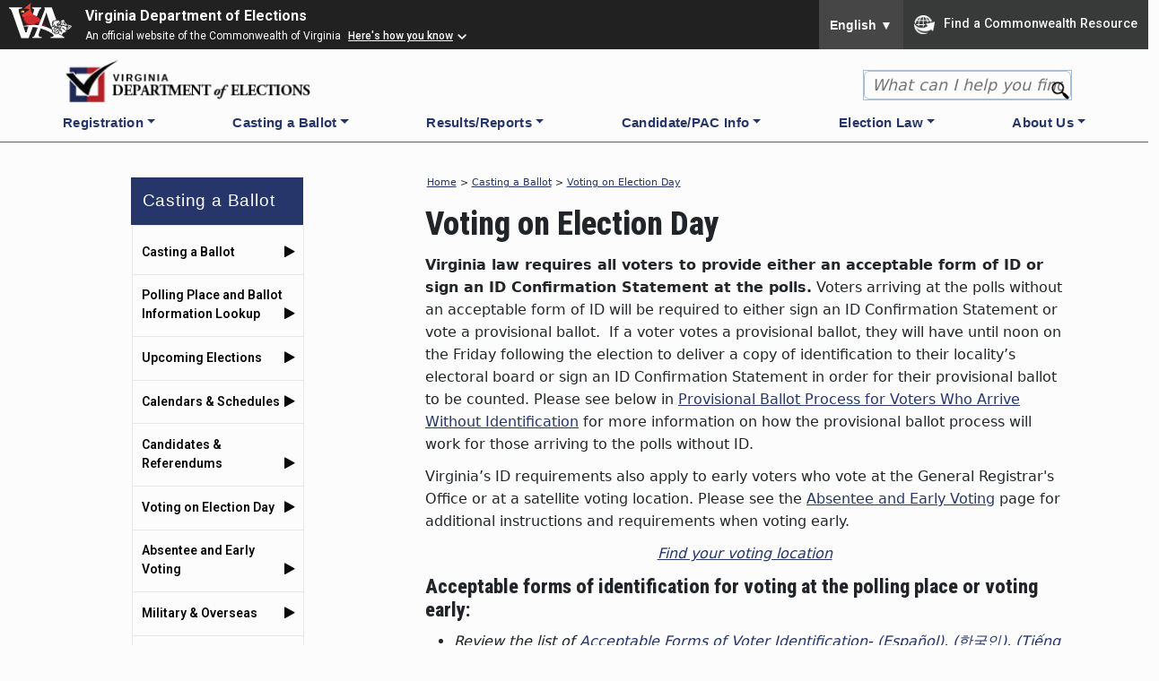

--- FILE ---
content_type: text/html; charset=UTF-8
request_url: https://www.elections.virginia.gov/casting-a-ballot/in-person-voting/
body_size: 7991
content:
<!DOCTYPE html>
<html class="no-js" lang="en">
  <head>
    <meta charset="utf-8" />
    <meta http-equiv="x-ua-compatible" content="ie=edge">
   <meta name="viewport" content="width=device-width, initial-scale=1" />
<meta http-equiv="Cache-Control" content="max-age=200" />

	<!--favicon 32--><link rel="icon" type="image/png" href="/media/site-assets/img/defend-democracy/favicon-32x32.png" sizes="32x32" />
	<!--favicon 16--><link rel="icon" type="image/png" href="/media/site-assets/img/defend-democracy/favicon-16x16.png" sizes="16x16" />
  <!--favicon Win--><link rel="icon" type="image/png" href="/media/site-assets/img/favicons/favicon.ico">
    <meta property="fb:pages" content="532077856961197" />
  <!-- content security metatags -->
    <meta http-equiv="Content-Security-Policy" 
          content="default-src  'none'; 
                   manifest-src 'self';
                   child-src 'self' https://developer.virginia.gov arcgis.com https://www.rcv123.org https://vaelect.maps.arcgis.com vaelect.maps.arcgis.com https://www.gstatic.com www.gstatic.com https://siteimproveanalytics.com siteimproveanalytics.com https://cse.google.com https://maps.google.com https://maps.googleapis.com maps.googleapis.com www.googleapis.com  https://www.googleapis.com; 
                   script-src 'self' https://virginia-enterprise-search.ent.us-east-1.aws.found.io https://www.elections.virginia.gov https://electionsvirginiagov-cms01-production.terminalfour.net https://www.gstatic.com/ www.gstatic.com/ arcgis.com https://vaelect.maps.arcgis.com vaelect.maps.arcgis.com https://siteimproveanalytics.com siteimproveanalytics.com https://fs28.formsite.com/ www.google.com www.google-analytics.com translate.google.com https://translate.googleapis.com translate.googleapis.com https://translate-pa.googleapis.com translate-pa.googleapis.com www.googletagmanager.com https://maps.googleapis.com  www.googleapis.com  https://www.googleapis.com assets.adobedtm.com http://assets.adobedtm.com https://assets.adobedtm.com www.developer.virginia.gov http://developer.virginia.gov https://developer.virginia.gov https://cse.google.com http://cse.google.com https://ajax.googleapis.com https://votinginfotool.org 'unsafe-inline' 'unsafe-eval';                   			 		
                   style-src 'self' https://www.elections.virginia.gov https://electionsvirginiagov-cms01-production.terminalfour.net https://developer.virginia.gov https://www.gstatic.com https://arcgis.com arcgis.com www.gstatic.com/ http://maxcdn.bootstrapcdn.com https://translate.googleapis.com translate.googleapis.com https://www.googleapis.com https://unicons.iconscout.com http://fonts.googleapis.com www.googleapis.com  https://www.googleapis.com www.google.com votinginfotool.org 'unsafe-inline';
                   font-src 'self' https://electionsvirginiagov-cms01-production.terminalfour.net https://www.elections.virginia.gov https://unicons.iconscout.com arcgis.com https://maps.google.com http://fonts.gstatic.com http://maxcdn.bootstrapcdn.com http://fonts.googleapis.com 'unsafe-inline';
                   frame-src 'self' https://www.arcgis.com https://developer.virginia.gov arcgis.com https://www.rcv123.org https://vaelect.maps.arcgis.com vaelect.maps.arcgis.com https://fs28.formsite.com/ youtube.com www.youtube.com youtu.be www.googleapis.com  https://www.googleapis.com https://www.google.com https://maps.google.com;
                   img-src 'self' data: http://www.w3.org https://translate.google.com/ https://www.elections.virginia.gov elections.virginia.gov https://maps.gstatic.com https://fonts.gstatic.com https://electionsvirginiagov-cms01-production.terminalfour.net https://developer.virginia.gov https://6289812.global.r2.siteimproveanalytics.io siteimproveanalytics.io vit-logos.votinginfoproject.org arcgis.com https://vaelect.maps.arcgis.com vaelect.maps.arcgis.com https://www.gstatic.com/ www.gstatic.com/ www.google-analytics.com www.googleapis.com siteimproveanalytics.io/ www.maps.googleapis.com https://www.maps.googleapis.com https://translate.googleapis.com translate.googleapis.com https://www.googleapis.com https://maps.googleapis.com maps.googleapis.com https://stats.g.doubleclick.net https://votinginfotool.org  https://maps.google.com www.developer.virginia.gov www.googleapis.com www.google.com https://google.com http://google.com https://gstatic.com;
                   connect-src 'self' https://virginia-enterprise-search.ent.us-east-1.aws.found.io https://www.developer.virginia.gov/ https://developer.virginia.gov https://translate-pa.googleapis.com arcgis.com https://vaelect.maps.arcgis.com https://www.rcv123.org vaelect.maps.arcgis.com https://analytics.google.com https://smartcat-proxy.net smartcat-proxy.net https://cdn.smartcat-proxy.com cdn.smartcat-proxy.com  https://siteimproveanalytics.com siteimproveanalytics.com  www.google-analytics.com https://translate.googleapis.com translate.googleapis.com https://www.googleapis.com www.googleapis.com https://maps.googleapis.com maps.googleapis.com https://maps.google.com https://stats.g.doubleclick.net assets.adobedtm.com http://assets.adobedtm.com https://assets.adobedtm.com;
">












 <style>
      html {
        visibility: hidden;
        opacity:0;
      }
</style>
<link rel="preconnect" href="https://developer.virginia.gov">
<link rel="preconnect" href="https://6289812.global.r2.siteimproveanalytics.io">
<link rel="preload" href="/media/site-assets/fonts/fontawesome-webfont.ttf" as="font" type="font/ttf" crossorigin>
<link rel="preload" href="/media/site-assets/fonts/Oswald-VariableFont_wght.ttf" as="font" type="font/ttf" crossorigin>     
<link rel="preload" href="/media/site-assets/fonts/OpenSans-VariableFont_wdth_wght.ttf" as="font" type="font/ttf" crossorigin>
<link rel="preload" href="/media/site-assets/fonts/fontawesome-webfont.woff2" as="font" type="font/woff2" crossorigin>          
<link rel="preload" href="/media/site-assets/fonts/OpenSans-VariableFont-wdth-wght.woff2" as="font" type="font/woff2" crossorigin> 
<link rel="preload" href="/media/site-assets/fonts/oswald-variablefont-wght-webfont.woff2" as="font" type="font/woff2" crossorigin> 


<title>Virginia Dept. of Elections: Voting on Election Day</title>
<meta name="description" content="Virginia law requires all voters to provide either an acceptable form of ID or sign an ID Confirmation Statement at the polls. Voters arriving at the polls without an acceptable form of ID will be required to either sign an ID Confirmation Statement or vote a provisional ballot. " />
<!-- Open Graph Code -->
<meta property="og:title" content="Home" />
<meta property="og:type" content="article" />
<meta property="og:url" content="/index.html" />
<meta property="og:image" content="/media/site-assets/img/logos/elect-check.png" />
<script data-item="va-esearch" data-engine-id="elect2" src="https://www.developer.virginia.gov/media/developer/assets/js/elasticsearch/va_esearch.js" data-icon-only="true"  ></script>
<!-- bootstrap css -->
<link rel="stylesheet" type="text/css" media="print,screen" href="/media/site-assets/css/bootstrap.min.css?v=2.0" /> 
<!-- app.css  -->
<link rel="stylesheet" type="text/css" media="print,screen" href="/media/site-assets/css/app-new.css?v=37.0" /> 
<!-- font-awesome.css -->
<link rel="stylesheet" type="text/css" media="print,screen" href="/media/site-assets/css/font-awesome-1.css?v=5.0" /> 

 </head>
 <body style="opacity: 0;">
<style>
@media (min-width:768px) and (max-width:991.98px) {
   .va-esearch {
      margin-left:-6vw;
      margin-top:2vw;
   }
 }
.va-esearch #va-esearch-input {
    background: #fcfcfc;
    border: 1px solid #a5beda;
    border-radius: 6px;
    box-shadow: none !important;
    -webkit-box-shadow: none !important;
    color: #606060;
    font-style: italic;
    margin-bottom: 0;
    margin-top: -1rem;
    outline: 1px solid #a5beda;
    padding: 2px 8px;
    text-align: left
 }
 
 @media (max-width:767.98px) {
    .va-esearch #va-esearch-input {
       font-size: 1.2rem;
       height: 2rem;
       width: 100%
    }
 }
 
 @media (min-width:768px) and (max-width:991.98px) {
    .va-esearch #va-esearch-input {
       font-size: 1rem;
       margin-top: -.4rem!important;
       width: 26vw;
    }
 }
 
 @media (min-width:992px) {
    .va-esearch #va-esearch-input {
       font-size: 1.1rem;
       margin-right: -1.5vw;
       max-width: 18vw;
       margin-top:-.4rem!important
    }
 }
 
 .va-esearch #va-esearch-input:active,
 .va-esearch #va-esearch-input:focus,
 .va-esearch #va-esearch-input:hover {
    border: 1px solid #3d5193 !important;
    outline: 1px solid #3d5193 !important
 }
 
 @media (max-width:767.98px) {
 
    .va-esearch #va-esearch-input:active,
    .va-esearch #va-esearch-input:focus,
    .va-esearch #va-esearch-input:hover {
       background: #fcfcfc;
       border: 3px solid #e8f3ff !important;
       box-shadow: 5px 5px 15px -1px #cfdded !important
    }
 }
 
 @media (min-width:992px) {
 
    .va-esearch #va-esearch-input:active,
    .va-esearch #va-esearch-input:focus,
    .va-esearch #va-esearch-input:hover {
       background: #fcfcfc;
       box-shadow: 5px 5px 15px -1px #adc7de !important
    }
 }
 
 .va-esearch .vaESearchBtn {
    background: none;
    border: 0;
    padding: 0;
    position: relative;
    width: -moz-fit-content;
    width: fit-content;
    z-index: 1000; 
    filter: brightness(0) saturate(100%);
    padding-top: .7rem;
 }
 
 @media (max-width:575.98px) {
    .va-esearch .vaESearchBtn {

       margin-left: 2vw;
       position: relative;
       top: 0;
    }
 
    .va-esearch .vaESearchBtn .fa-search {
       font-size: 2.4rem !important;
    }
 }
@media (min-width:768px) {
    .va-esearch .vaESearchBtn:focus,
    .va-esearch .vaESearchBtn:hover,
    .va-esearch .vaESearchBtn:active {
    	background: transparent!important;
        box-shadow: none!important;    
    }  
    .va-esearch .vaESearchBtn fa-search:focus,
    .va-esearch .vaESearchBtn fa-search:hover,
    .va-esearch .vaESearchBtn fa-search:active {
       color: #3d5193!important;
    }
    button.vaESearchBtn img:hover,
    button.vaESearchBtn img:focus,
    button.vaESearchBtn img:active {
      filter: invert(84%) sepia(6%) saturate(1776%) hue-rotate(181deg) brightness(92%) contrast(85%)!important;
    }
}

 @media (min-width:768px) and (max-width:991.98px) {
    .va-esearch .vaESearchBtn {
      margin-left: 1vw;
      margin-top: .1rem;
    }
 
    .va-esearch .vaESearchBtn .fa-search {
       font-size: 2rem !important
    }
 }
 
 @media (min-width:992px) and (max-width:1199.98px) {
    .va-esearch .vaESearchBtn {
       background: transparent;
       left: -.2vw;
       top: .45rem;
       position: relative
    }
 }
 
 @media (min-width:1200px) and (max-width:1399.98px) {
    .va-esearch .vaESearchBtn {
       background: transparent;
       left: -.2vw;
       top: .45rem;
       position: relative
    }
 } 
 @media (max-width:767.98px) {
   button.vaESearchBtn img {
      margin-top: -.3rem!important;
   }
   .vaEsearchResults {
      margin-top: -1.7rem!important;
      background-color: #e8f3ff!important;
   }
}

  #bbarTranslate-menu-on ul li {
  margin-bottom:0!important;
  margin-top: 0!important;
  }
</style>


    <div id="skip-to-main"  data-elastic-exclude>
      <a class="offscreen skip-to-content" alt="skip to main content"  title="skip to main content" aria-label="main content link" href="#content">Skip to main content</a>
  </div>
    <div id="commonwealth-branding"></div>

          <header class="sticky-top site-header background-color-white m-0 p-0" data-elastic-exclude>
     <!-- Jumbotron/first row of header -->
     <div class="p-0 text-center">
      <div class="container-xxl nav-container pb-0">
        <div class="row pb-0">

          <!-- Center elements on desktop left on mobile -->
          <div class="col-2 d-flex d-lg-none justify-content-center align-items-center hamburger-col">
            <button class="navbar-toggler hamburger" type="button" id="hamburger" data-bs-toggle="collapse" data-bs-target="#menu-target" aria-controls="menu-target" aria-expanded="false" aria-label="Toggle navigation">
              <i class="fa fa-bars" id="elect-mobile-icon" aria-hidden="true"></i>
            </button>
          </div>
          <div class="col-10 col-lg-12">
            <div class="container right-mobile">
              <div class="row">
                <div class="col-12 col-md-7 col-lg-4 d-flex justify-content-center justify-content-md-start mb-1 mb-md-3 md-0">
                  <a class="navbar-brand navbar-logo" href="https://www.elections.virginia.gov">
                    <img id="logo-image" src="/media/site-assets/img/elect-web-logo.webp"  alt="Virginia department of Eletions Logo">
                    <span class="visually-hidden" style="display:none;">Home</span>
                  </a>
                </div>
                <div class="col-12 col-lg-4 d-none d-lg-block"></div>
                <div class="col-12 col-md-5 col-lg-4 d-flex justify-content-center justify-content-md-end align-items-center search-form-masthead va-esearch">
                </div>
              </div>
            </div>
          </div>
        </div>
      </div>
    </div>
    <!-- /Jumbotron -->
   <!-- Navbar -->
    <nav class="navbar navbar-expand-lg p-lg-0 mb-lg-0">

      <!-- Container wrapper -->
      <div class="container nav-container mb-lg-0 mt-lg-1 p-lg-0">
        <div class="collapse navbar-collapse p-lg-0 pt-lg-2 mb-lg-0 mt-lg-1" id="menu-target">
          <ul class="navbar-nav justify-content-lg-between w-100 p-lg-0 m-lg-0" id="menu" aria-label="main-menu">
<li class="nav-item d-lg-none"><a class="nav-link" href="/index.html">Home</a></li>
<li class="nav-item dropdown"><a id="regDropdown" class="nav-link dropdown-toggle" role="button" href="#" data-bs-toggle="dropdown" aria-expanded="false">Registration</a>
<ul class="dropdown-menu" aria-labelledby="regDropdown">
<li class="dropdown-item" data-shared><a href="/registration/">Registration</a></li><li class="dropdown-item" data-shared><a href="/registration/how-to-register/">How to Register</a></li><li class="dropdown-item" data-shared><a href="/registration/view-your-info/">View Your Info</a></li><li class="dropdown-item" data-shared><a href="/registration/election-voter-faq/">Election and Voter FAQ</a></li><li class="dropdown-item" data-shared><a href="/registration/voterid/">Do I need an ID to vote?</a></li><li class="dropdown-item" data-shared><a href="/registration/voter-forms/">Voter Forms</a></li><li class="dropdown-item" data-shared><a href="/registration/college-student-info/">College Student Info</a></li><li class="dropdown-item" data-shared><a href="/registration/registration-drives/">Registration Drive Training</a></li><li class="dropdown-item" data-shared><a href="/registration/designated-state-agencies/">State-designated Voter Registration</a></li><li class="dropdown-item" data-shared><a href="/registration/same-day-voter-registration/">Same Day Voter Registration</a></li>
</ul>
</li>
<li class="nav-item dropdown"><a id="voteDropdown" class="nav-link dropdown-toggle" role="button" href="#" data-bs-toggle="dropdown" aria-expanded="false">Casting a Ballot</a>
<ul class="dropdown-menu" aria-labelledby="voteDropdown">
<li class="dropdown-item" data-shared><a href="/casting-a-ballot/">Casting a Ballot</a></li><li class="dropdown-item" data-shared><a href="/casting-a-ballot/polling-place-lookup/">Polling Place and Ballot Information Lookup</a></li><li class="dropdown-item" data-shared><a href="/casting-a-ballot/calendars-schedules/upcoming-elections.html">Upcoming Elections</a></li><li class="dropdown-item" data-shared><a href="/casting-a-ballot/calendars-schedules/">Calendars &amp; Schedules</a></li><li class="dropdown-item" data-shared><a href="/casting-a-ballot/candidate-list/">Candidates &amp; Referendums</a></li><li class="dropdown-item" data-shared><a href="/casting-a-ballot/in-person-voting/">Voting on Election Day</a></li><li class="dropdown-item" data-shared><a href="/casting-a-ballot/early-absentee/">Absentee and Early Voting</a></li><li class="dropdown-item" data-shared><a href="/casting-a-ballot/military-overseas/">Military &amp; Overseas</a></li><li class="dropdown-item" data-shared><a href="/casting-a-ballot/accessible-voting/">Accessible Voting</a></li><li class="dropdown-item" data-shared><a href="/casting-a-ballot/early-voting-office-locations/">Early Voting Office Locations</a></li><li class="dropdown-item" data-shared><a href="/voter-ed/">Voter Education &amp; Outreach</a></li><li class="dropdown-item" data-shared><a href="/casting-a-ballot/voter-rights/">Voter Rights</a></li><li class="dropdown-item" data-shared><a href="/casting-a-ballot/redistricting/">Redistricting</a></li><li class="dropdown-item" data-shared><a href="/casting-a-ballot/ranked-choice-voting/">Ranked Choice Voting</a></li><li class="dropdown-item" data-shared><a href="/casting-a-ballot/about-special-elections/">About Special Elections</a></li>
</ul>
</li>
<li class="nav-item dropdown"><a id="repDropdown" class="nav-link dropdown-toggle" role="button" href="#" data-bs-toggle="dropdown" aria-expanded="false">Results/Reports</a>
<ul class="dropdown-menu" aria-labelledby="repDropdown">
<li class="dropdown-item" data-shared><a href="/resultsreports/">Results/Reports</a></li><li class="dropdown-item" data-shared><a href="/resultsreports/registration-statistics/">Registration Statistics &amp; Polling Places</a></li><li class="dropdown-item" data-shared><a href="/resultsreports/registrationturnout-statistics/">Registration/Turnout Reports</a></li><li class="dropdown-item" data-shared><a href="/resultsreports/election-results/">Election Results</a></li><li class="dropdown-item" data-shared><a href="/resultsreports/post-election-analysis/">Post-Election Reporting</a></li><li class="dropdown-item" data-shared><a href="/resultsreports/maintenance-reports/">Voter Registration List Maintenance</a></li><li class="dropdown-item" data-shared><a href="/resultsreports/election-security/">Election Security</a></li>
</ul>
</li>
<li class="nav-item dropdown"><a id="candidaateDropdown" class="nav-link dropdown-toggle" role="button" href="#" data-bs-toggle="dropdown" aria-expanded="false">Candidate/PAC Info</a>
<ul class="dropdown-menu" aria-labelledby="candidateDropdown">
<li class="dropdown-item" data-shared><a href="/candidatepac-info/">Candidate/PAC Info</a></li><li class="dropdown-item" data-shared><a href="/candidatepac-info/becoming-a-candidate/">Becoming a Candidate</a></li><li class="dropdown-item" data-shared><a href="/candidatepac-info/candidate-bulletins/">Candidate Bulletins</a></li><li class="dropdown-item" data-shared><a href="/candidatepac-info/candidate-forms/">Candidate Forms</a></li><li class="dropdown-item" data-shared><a href="/candidatepac-info/campaign-finance/">Campaign Finance</a></li><li class="dropdown-item" data-shared><a href="/candidatepac-info/reporting/">Campaign Finance Reports</a></li><li class="dropdown-item" data-shared><a href="/candidatepac-info/campaign-finance-disclosure-forms/">Campaign Finance Disclosure Forms</a></li><li class="dropdown-item" data-shared><a href="/candidatepac-info/regulation-and-policies/">Campaign Finance Laws and Policies</a></li><li class="dropdown-item" data-shared><a href="/candidatepac-info/campaign-finance-filing/">Campaign Finance Filing</a></li><li class="dropdown-item" data-shared><a href="/candidatepac-info/candidate-calendar/">Campaign Filing Schedule</a></li><li class="dropdown-item" data-shared><a href="/appeals/">Penalty Appeals</a></li><li class="dropdown-item" data-shared><a href="/candidatepac-info/political-committees/">Political Committees</a></li><li class="dropdown-item" data-shared><a href="/candidatepac-info/client-services/">Client Services</a></li>
</ul>
</li>
<li class="nav-item dropdown"><a id="lawDropdown" class="nav-link dropdown-toggle" role="button" href="#" data-bs-toggle="dropdown" aria-expanded="false">Election Law</a>
<ul class="dropdown-menu" aria-labelledby="lawDropdown">
<li class="dropdown-item" data-shared><a href="/election-law/">Election Law</a></li><li class="dropdown-item" data-shared><a href="/election-law/referenda/">Referenda</a></li><li class="dropdown-item" data-shared><a href="/election-law/place-issue-on-ballot/">Place Issue on Ballot</a></li><li class="dropdown-item" data-shared><a href="/election-law/education-materials/">Election Education Materials</a></li>

</ul>
</li>
<li class="nav-item dropdown"><a id="aboutDropdown" class="nav-link dropdown-toggle" role="button" href="#" data-bs-toggle="dropdown" aria-expanded="false">About Us</a>
<ul class="dropdown-menu" aria-labelledby="aboutDropdown">
<li class="dropdown-item"><a href="/about.html">About Us</a></li><li class="dropdown-item"><a href="/contact-us/">Contact Us</a></li><li class="dropdown-item"><a href="/contact-us/media-resources/">Media Resources</a></li><li class="dropdown-item"><a href="/board/">Board of Elections</a></li><li class="dropdown-item"><a href="/officer-of-elections/">Officer of Elections/Poll Worker</a></li><li class="dropdown-item"><a href="/about-us/website-policies/">Website Policies</a></li>
</ul>
</li>
</ul>
 </div>
    </div>
    </nav>
</header>



<div class="container-fluid left-nav-mobile-bar background-color-red-darker d-lg-none">
  <div class="row">
    <div class="col-12">
      <nav aria-label="mobile section navigation" data-elastic-exclude>
      <div class="dropdown section-dropdown" id="section-menu">
        <button class="btn btn-secondary dropdown-toggle" type="button" id="section-menu-button" data-bs-toggle="dropdown" aria-expanded="false">
          Section Menu <i class="fa fa-caret-down" id="caret" aria-hidden="true"></i>
        </button>
        <ul class="dropdown-menu section-dropdown-menu" data-elastic-exclude>
            <li class="dropdown-item"><a href="/casting-a-ballot/">Casting a Ballot</a></li><li class="dropdown-item"><a href="/casting-a-ballot/polling-place-lookup/">Polling Place and Ballot Information Lookup</a></li><li class="dropdown-item"><a href="/casting-a-ballot/calendars-schedules/upcoming-elections.html">Upcoming Elections</a></li><li class="dropdown-item"><a href="/casting-a-ballot/calendars-schedules/">Calendars &amp; Schedules</a></li><li class="dropdown-item"><a href="/casting-a-ballot/candidate-list/">Candidates &amp; Referendums</a></li><li class="dropdown-item"><span class="currentbranch0"><a href="/casting-a-ballot/in-person-voting/">Voting on Election Day</a></span></li><li class="dropdown-item"><a href="/casting-a-ballot/early-absentee/">Absentee and Early Voting</a></li><li class="dropdown-item"><a href="/casting-a-ballot/military-overseas/">Military &amp; Overseas</a></li><li class="dropdown-item"><a href="/casting-a-ballot/accessible-voting/">Accessible Voting</a></li><li class="dropdown-item"><a href="/casting-a-ballot/early-voting-office-locations/">Early Voting Office Locations</a></li><li class="dropdown-item"><a href="/voter-ed/">Voter Education &amp; Outreach</a></li><li class="dropdown-item"><a href="/casting-a-ballot/voter-rights/">Voter Rights</a></li><li class="dropdown-item"><a href="/casting-a-ballot/redistricting/">Redistricting</a></li><li class="dropdown-item"><a href="/casting-a-ballot/ranked-choice-voting/">Ranked Choice Voting</a></li><li class="dropdown-item"><a href="/casting-a-ballot/about-special-elections/">About Special Elections</a></li>
        </ul>
      </div>
      </nav>
    </div>
  </div>
</div>
<div class="container-xl" id="content">
  <div class="row">
    <div class="col-12 col-lg-4">
      <nav arial-label="section navigation" data-elastic-exclude>
      <div class="side-menu left-nav d-none d-lg-block">
        <div class="offcanvas-header left-nav-header">
          <div class="sidenav-header-text">Casting a Ballot</div>
        </div>
        <div class="left-nav-body">
         <!-- <nav> -->
         	 	<ul class="left-nav-items">  
            	<li class="nav-item"><a href="/casting-a-ballot/">Casting a Ballot</a></li><li class="nav-item"><a href="/casting-a-ballot/polling-place-lookup/">Polling Place and Ballot Information Lookup</a></li><li class="nav-item"><a href="/casting-a-ballot/calendars-schedules/upcoming-elections.html">Upcoming Elections</a></li><li class="nav-item"><a href="/casting-a-ballot/calendars-schedules/">Calendars &amp; Schedules</a></li><li class="nav-item"><a href="/casting-a-ballot/candidate-list/">Candidates &amp; Referendums</a></li><li class="nav-item"><span class="currentbranch0"><a href="/casting-a-ballot/in-person-voting/">Voting on Election Day</a></span></li><li class="nav-item"><a href="/casting-a-ballot/early-absentee/">Absentee and Early Voting</a></li><li class="nav-item"><a href="/casting-a-ballot/military-overseas/">Military &amp; Overseas</a></li><li class="nav-item"><a href="/casting-a-ballot/accessible-voting/">Accessible Voting</a></li><li class="nav-item"><a href="/casting-a-ballot/early-voting-office-locations/">Early Voting Office Locations</a></li><li class="nav-item"><a href="/voter-ed/">Voter Education &amp; Outreach</a></li><li class="nav-item"><a href="/casting-a-ballot/voter-rights/">Voter Rights</a></li><li class="nav-item"><a href="/casting-a-ballot/redistricting/">Redistricting</a></li><li class="nav-item"><a href="/casting-a-ballot/ranked-choice-voting/">Ranked Choice Voting</a></li><li class="nav-item"><a href="/casting-a-ballot/about-special-elections/">About Special Elections</a></li>
         		</ul>
        <!--  </nav> -->
        </div>    
      </div>
      </nav>
    </div>
    <div class="col-12 col-lg-8">
      <div class="container elect-2022 elect-2022-check">
        <div class="row">
          <div class="col-12">
        <!-- breadcrumbs -->     
            <nav aria-label="breadcrumbs" data-elastic-exclude>
        			<div class="breadcrumbs breadcrumbs-left-nav">
          			<ul>
            			<li><a href="/index.html">Home</a> >  <a href="/casting-a-ballot/">Casting a Ballot</a> >  <a href="/casting-a-ballot/in-person-voting/">Voting on Election Day</a></li>
          			</ul>
        			</div>
            </nav>
      <!-- ./breadcrumbs -->
			<main>    
        <h1>Voting on Election Day</h1>			<span id="d.en.8199"></span>
  			
			<p><strong>Virginia law requires all voters to provide either an acceptable form of ID or sign an ID Confirmation Statement at the polls.</strong> Voters arriving at the polls without an acceptable form of ID will be required to either sign an ID Confirmation Statement or vote a provisional ballot.&nbsp; If a voter votes a provisional ballot, they will have until noon on the Friday following the election to deliver a copy of identification to their locality&rsquo;s electoral board or sign an ID Confirmation Statement in order for their provisional ballot to be counted. Please see below in <a href="#provisional-ballot">Provisional Ballot Process for Voters Who Arrive Without Identification</a> for more information on how the provisional ballot process will work for those arriving to the polls without ID.</p>
<p>Virginia&rsquo;s ID requirements also apply to&nbsp;early voters who vote&nbsp;at the General Registrar's Office or at a satellite voting location.&nbsp;Please see the <a href="/casting-a-ballot/early-absentee/">Absentee and Early Voting</a> page&nbsp;for additional instructions and requirements when voting early.</p>
<p style="text-align: center;"><em><a href="/casting-a-ballot/polling-place-lookup/" target="null">Find your voting location</a></em></p>
<h2 style="font-size: 1.4rem;">Acceptable forms of identification for voting at the polling place or voting early:</h2>
<ul>
<li><em>Review the list of <a href="/media/formswarehouse/voter-id/outreach-materials/documents/Voter-Identification-Chart---Revised-07.2025.pdf">Acceptable Forms of Voter Identification</a>- <a href="/media/formswarehouse/voter-id/outreach-materials/documents/Voter-Identification-Chart---Revised-07.2025-ES.pdf">(Español)</a>, <a href="/media/formswarehouse/voter-id/outreach-materials/documents/Voter-Identification-Chart---Revised-09.2024_KO.pdf">(한국인)</a>, <a href="/media/formswarehouse/voter-id/outreach-materials/documents/Voter-Identification-Chart---Revised-07.2025-VI.pdf">(Tiếng Việt)</a></em></li>
</ul>
<p><em>A voter who does not bring an acceptable ID to the polls or does not sign an ID Confirmation Statement will be offered a provisional ballot.</em></p>
<p class="heading-p"><a name="provisional-ballot"></a>Don&rsquo;t have one of these forms of ID?</p>
<p>Any registered voter who does not possess one of the above mentioned forms of ID, may&nbsp;sign an ID Confirmation Statement.</p>
<div class="cta-box">
<h3>Provisional Ballot Process for Voters Who Arrive Without Identification</h3>
<p>A voter who arrives at the polling place without an acceptable form of identification or who refuses to sign an ID Confirmation Statement, will be given the opportunity to vote a provisional ballot. After completing the provisional ballot, the individual voting will be given written instructions from the election officials on how to submit a <strong>copy</strong> of his/her identification or sign and submit an ID Confirmation Statement so that his/her vote can be counted.</p>
<p>A voter will have until noon on the Friday following the election to deliver a copy of the identification or sign and submit an ID Confirmation Statement to the local electoral board. Voters may submit a copy of their ID of ID Confirmation Statement via fax, email, in-person submission, or through USPS or commercial delivery service. <strong>Please note that the copy of the ID or signed ID Confirmation Statement must <span class="underline">be delivered</span> to the electoral board by noon on the Friday following the election, or the provisional ballot cannot be counted.</strong> A Friday postmark will not be sufficient if either of these are not delivered to the electoral board by noon on Friday.</p>
<p>The written notice given to the voter will provide the necessary information, including email, fax, and address where the ID or ID Confirmation Statement should be delivered.</p>
</div>						</main>
					</div>
				</div>
     </div>
<!-- added two more close div tags -->
</div>
</div>
			<span id="d.en.32609"></span>
  			
			<section>
<div class="container language-disclaimer" role="complementary">
<div class="row">
<div class="col-12">
<div class="disclaimer-header">Disclaimer</div>
<p><small>We are constantly reviewing and updating our website to reflect the most up-to-date language translations and elections information. If a document is not yet available in your language of choice, we include a link to the English version. If you discover an issue with translations or the links on our website, please let us know at info@elections.virginia.gov at <a href="mailto:info@elections.virginia.gov">info@elections.virginia.gov</a></small></p>
</div>
</div>
</div>
</section>

<div class="scrolltop-wrap">
  <a href="#" role="button" aria-label="Scroll to top">
      <svg height="48" viewBox="0 0 48 48" width="48" height="48px" xmlns="http://www.w3.org/2000/svg">
          <path id="scrolltop-bg" d="M0 0h48v48h-48z"></path>
          <path id="scrolltop-arrow" d="M14.83 30.83l9.17-9.17 9.17 9.17 2.83-2.83-12-12-12 12z"></path>
      </svg>
  </a>
</div>
</div>
 <style>
	.socialmedia {
		overflow:visible;
		padding: 0 0 .3rem;
	}
	.socialmedia a {
		text-decoration: none!important;
		border-bottom: none!important;
		overflow: visible;
		padding: .5rem;
	}
	.socialmedia a img {
		padding: .2rem .4rem;
		width: 55px!important;
		height:auto!important;
	}
.socialmedia img:hover,
.socialmedia img:focus,
.socialmedia img:active {
	filter: drop-shadow(-1px 1px 10px #ffffff);
}
</style>
			<span id="d.en.32617"></span>
  			
			<footer data-elastic-exclude="">
<div class="container-xl footercontainer">
<div class="row">
<div class="col-12 col-lg-1"></div>
<div class="col-12 col-md-6 col-lg-4">
<div class="footerfeature_info footerfeature-left">
<p class="footer-header">Organization</p>
<ul>
<li data-shared=""><a href="/about.html">About Us</a></li>
<li data-shared=""><a href="/contact-us/">Contact Us</a></li>
<li data-shared=""><a href="/freedom-of-information-act/">Freedom of Information Act</a></li>
<li data-shared=""><a href="/contact-us/media-resources/">Media / Press Resources</a></li>
</ul>
<p>Washington Building <br />1100 Bank Street,&nbsp;First Floor <br />Richmond, VA 23219</p>
</div>
</div>
<div class="col-12 col-md-6 col-lg-7">
<div class="footerfeature_info">
<p class="footer-header">Social Media</p>
<div class="socialmedia"><a title="Department of Elections' Facebook" href="https://www.facebook.com/VirginiaELECT" target="new"><img src="/media/site-assets/img/icons/social/facebook.webp" alt="Facebook" class="fullbox img-responsive" /></a> <a title="Department of Elections' Twitter" href="https://twitter.com/vaELECT" target="new"><img src="/media/site-assets/img/icons/social/x.webp" alt="X (formerly Twitter)" class="fullbox img-responsive" /></a> <a title="Department of Elections' YouTube" href="http://www.youtube.com/user/SBEvirginia" target="new"><img src="/media/site-assets/img/icons/social/youtube.webp" alt="YouTube" class="fullbox img-responsive" /></a> <a title="Department of Elections' Instagram" href="https://www.instagram.com/va_election/" target="new"><img src="/media/site-assets/img/icons/social/instagram.webp" alt="Instagram" class="fullbox img-responsive" /></a></div>
<!-- <ul class="socialmedia">
<li class="facebook"><a title="Department of Elections' Facebook" href="https://www.facebook.com/VirginiaELECT" target="new">Facebook</a></li>
<li class="twitter"><a title="Department of Elections' Twitter" href="https://twitter.com/vaELECT" target="new">Twitter</a></li>
<li class="youtube"><a title="Department of Elections' YouTube" href="https://www.youtube.com/user/SBEvirginia" target="new">YouTube</a></li>
<li class="instagram"><a title="Department of Elections' Instagram" href="https://www.instagram.com/va_election/" target="new">Instagram</a></li>
</ul>
--></div>
<div class="omegalogo"><br /><img class="img-responsive" src="/media/site-assets/img/illustrations/vavoters-badge.svg" alt="Virginia is for Voters logo" /></div>
</div>
<div class="col-12 subfooter">
<p>Copyright &copy;2025 Virginia Department of Elections. All rights reserved - <a href="/privacy-policy/">Privacy Policy</a>&nbsp;<br />This site is<a title="WCAG 2.0" href="https://www.w3.org/TR/WCAG20/" target="_blank" rel="noopener">&nbsp;WCAG 2.0 Level AA</a>&nbsp;compliant</p>
</div>
</div>
</div>
</footer>
<!-- structured data and javascript, with Smartling Commonwealth Header -->
<!-- version of footer with locally hosted google translate js -->
<!-- structured data  -->
<script type="application/ld+json">
    {
      "@context": "https://www.elections.virginia.gov/index.html",
      "@type": "Article",
      "name": "Virginia Department of Elections: Home",
   	  "abstract": "The Department of Elections envisions an electoral process that is trustworthy and accountable at all levels and engages Virginia’s diverse citizenry in the most fundamental right -  the right to vote.",
      "author": {
        "@type": "Organization",
        "name": "Virginia Department of Elections Home"
      },
      "datePublished": ""
    }
</script>
<!-- compiled app.js -->
<script type="text/javascript" src="/media/site-assets/js/app-1.js?v=23.0"></script>

<!-- commonwealth header -->
<script src="https://www.developer.virginia.gov/media/developer/resources/branding-bar/brandingbar.js" data-item="va_aabrandingbar" data-aaname="Virginia Department of Elections" data-aatheme="aatheme-black" data-aaplacement-id="commonwealth-branding" data-aaanchortag="https://www.elections.virginia.gov" data-aaskipnav="content" data-aatranslate="true"  defer=""></script>

<script async src="https://siteimproveanalytics.com/js/siteanalyze_6289812.js"></script>
    <style>
        body {
            opacity: 1!important;
            transition: all 1000ms ease-in;
        }
    </style>











</body>
</html>




--- FILE ---
content_type: text/css
request_url: https://www.elections.virginia.gov/media/site-assets/css/app-new.css?v=37.0
body_size: 17234
content:
@charset "UTF-8";.color-aqua{color:#38afae!important}.color-blue{color:#3d5193!important}.color-blue2{color:#a5beda!important}.color-blue-darkest{color:#0a1535!important}.color-blue-darker{color:#26366a!important}.color-blue-lighter{color:#cfdded!important}.color-blue-lightest{color:#e8f3ff!important}.color-teal{color:#008c8a!important}.color-yellow{color:#fae385!important}.color-yellow-darkest{color:#906614!important}.color-yellow-lighter{color:#ffeaa8!important}.color-yellow-lightest{color:#f8efd4!important}.color-red{color:#bb322d!important}.color-red-darkest{color:#7f0b19!important}.color-red-darker{color:#9c1212!important}.color-red-lighter{color:#faafa7!important}.color-red-lightest{color:#fcd3cd!important}.color-red-orange{color:#ea4e47!important}.color-gray{color:#898987!important}.color-gray-darkest{color:#2a2a2a!important}.color-gray-darker{color:#515151!important}.color-gray-lighter{color:#bbb!important}.color-gray-lightst{color:#e7e7e8!important}.color-black{color:#080808!important}.color-white{color:#fcfcfc!important}.background-color-aqua{background:#38afae}.background-color-blue{background:#3d5193}.background-color-blue2{background:#a5beda}.background-color-blue-darkest{background:#0a1535}.background-color-blue-darker{background:#26366a}.background-color-blue-lighter{background:#cfdded}.background-color-blue-lightest{background:#e8f3ff}.background-color-yellow{background:#fae385}.background-color-yellow-darkest{background:#906614}.background-color-yellow-lighter{background:#ffeaa8}.background-color-yellow-lightest{background:#f8efd4}.background-color-red{background:#bb322d}.background-color-red-darkest{background:#7f0b19}.background-color-red-darker{background:#9c1212}.background-color-red-lighter{background:#faafa7}.background-color-red-lightest{background:#fcd3cd}.background-color-gray{background:#898987}.background-color-gray-darkest{background:#2a2a2a}.background-color-gray-darker{background:#515151}.background-color-gray-lighter{background:#bbb}.background-color-gray-lightest{background:#e7e7e8}.background-color-black{background:#080808}.background-color-white{background:#fcfcfc}.filter-blue{filter:brightness(0) saturate(100%) invert(30%) sepia(9%) saturate(5000%) hue-rotate(193deg) brightness(90%) contrast(83%)}.filter-blue-darker{filter:brightness(0) saturate(100%) invert(17%) sepia(80%) saturate(604%) hue-rotate(188deg) brightness(95%) contrast(92%)}.filter-blue-darkest{filter:brightness(0) saturate(100%) invert(9%) sepia(29%) saturate(3088%) hue-rotate(202deg) brightness(86%) contrast(101%)}.filter-blue-lighter{filter:brightness(0) saturate(100%) invert(91%) sepia(6%) saturate(739%) hue-rotate(180deg) brightness(96%) contrast(94%)}.filter-blue-lightest{filter:brightness(0) saturate(100%) invert(93%) sepia(81%) saturate(6377%) hue-rotate(178deg) brightness(108%) contrast(104%)}.filter-yellow{filter:brightness(0) saturate(100%) invert(89%) sepia(46%) saturate(494%) hue-rotate(333deg) brightness(99%) contrast(98%)}.filter-yellow-darkest{filter:brightness(0) saturate(100%) invert(38%) sepia(10%) saturate(5271%) hue-rotate(11deg) brightness(97%) contrast(84%)}.filter-yellow-lighter{filter:brightness(0) saturate(100%) invert(87%) sepia(15%) saturate(922%) hue-rotate(343deg) brightness(106%) contrast(103%)}.filter-yellow-lightest{filter:brightness(0) saturate(100%) invert(96%) sepia(6%) saturate(1595%) hue-rotate(319deg) brightness(106%) contrast(95%)}.filter-red{filter:brightness(0) saturate(100%) invert(26%) sepia(97%) saturate(990%) hue-rotate(330deg) brightness(92%) contrast(103%)}.filter-red-darker{filter:brightness(0) saturate(100%) invert(12%) sepia(89%) saturate(3853%) hue-rotate(352deg) brightness(88%) contrast(97%)}.filter-red-darkest{filter:brightness(0) saturate(100%) invert(11%) sepia(35%) saturate(7488%) hue-rotate(341deg) brightness(91%) contrast(102%)}.filter-red-lighter{filter:brightness(0) saturate(100%) invert(94%) sepia(30%) saturate(7428%) hue-rotate(292deg) brightness(101%) contrast(96%)}.filter-red-lightest{filter:brightness(0) saturate(100%) invert(89%) sepia(57%) saturate(383%) hue-rotate(293deg) brightness(98%) contrast(101%)}.filter-red-orange{filter:brightness(0) saturate(100%) invert(47%) sepia(11%) saturate(5240%) hue-rotate(323deg) brightness(91%) contrast(102%)}.filter-teal{filter:brightness(0) saturate(100%) invert(29%) sepia(98%) saturate(1595%) hue-rotate(157deg) brightness(93%) contrast(101%)}.filter-gray{filter:brightness(0) saturate(100%) invert(56%) sepia(7%) saturate(79%) hue-rotate(22deg) brightness(95%) contrast(87%)}.filter-gray-darker{filter:brightness(0) saturate(100%) invert(30%) sepia(1%) saturate(0) hue-rotate(229deg) brightness(99%) contrast(92%)}.filter-gray-darkest{filter:brightness(0) saturate(100%) invert(14%) sepia(0) saturate(48%) hue-rotate(145deg) brightness(96%) contrast(92%)}.filter-gray-lighter{filter:brightness(0) saturate(100%) invert(80%) sepia(4%) saturate(16%) hue-rotate(30deg) brightness(95%) contrast(89%)}.filter-gray-lightest{filter:brightness(0) saturate(100%) invert(94%) sepia(6%) saturate(17%) hue-rotate(207deg) brightness(98%) contrast(94%)}.filter-green-lighter,.filter-white{filter:brightness(0) saturate(100%) invert(100%) sepia(6%) saturate(2417%) hue-rotate(272deg) brightness(112%) contrast(98%)}.icon-list{list-style:none;padding-left:0}.icon-list li{align-items:flex-start;display:flex;margin-bottom:.25rem}.icon-list li:before{background:url("data:image/svg+xml;charset=utf-8,%3Csvg xmlns='http://www.w3.org/2000/svg' fill='%23212529' viewBox='0 0 16 16'%3E%3Cpath d='M8 0a8 8 0 1 1 0 16A8 8 0 0 1 8 0M4.5 7.5a.5.5 0 0 0 0 1h5.793l-2.147 2.146a.5.5 0 0 0 .708.708l3-3a.5.5 0 0 0 0-.708l-3-3a.5.5 0 1 0-.708.708L10.293 7.5z'/%3E%3C/svg%3E") no-repeat 50%/100% auto;content:"";display:block;flex-shrink:0;height:1.5em;margin-right:.5rem;width:1.5em}.breadcrumbs,.breadcrumbs-nav{border:0;display:block;margin-left:-2.3rem;overflow:hidden;padding:0}@media (max-width:767.98px){.breadcrumbs,.breadcrumbs-nav{padding:0 0 .25rem}}@media (min-width:768px) and (max-width:991.98px){.breadcrumbs,.breadcrumbs-nav{margin-bottom:0;margin-left:-1rem;margin-top:-.3rem}}@media (min-width:992px){.breadcrumbs,.breadcrumbs-nav{display:block;margin-bottom:.8rem;margin-left:-2.3rem;overflow:hidden;padding:.2rem 0}}.breadcrumbs ul,.breadcrumbs-nav ul{list-style:none!important;list-style-type:none!important}@media (min-width:992px){.breadcrumbs ul,.breadcrumbs-nav ul{margin-left:0;margin-top:1rem}}.breadcrumbs li,.breadcrumbs span,.breadcrumbs-nav li,.breadcrumbs-nav span{color:#515151;float:left;font-size:.6875rem;line-height:.6875rem;margin:0;padding-right:.4rem}@media (min-width:992px){.breadcrumbs li,.breadcrumbs span,.breadcrumbs-nav li,.breadcrumbs-nav span{color:#2a2a2a;float:left;font-size:.6875rem;line-height:.6875rem;margin:0}}.breadcrumbs a,.breadcrumbs-nav a{color:#515151}.breadcrumbs a:hover,.breadcrumbs-nav a:hover{border-bottom:1px dotted #2a2a2a;color:#080808}@media (min-width:992px){.breadcrumbs a:active,.breadcrumbs a:focus,.breadcrumbs a:hover,.breadcrumbs-nav a:active,.breadcrumbs-nav a:focus,.breadcrumbs-nav a:hover{border-bottom:1px dotted #2a2a2a;color:#2a2a2a}}.breadcrumbs .current,.breadcrumbs .current a,.breadcrumbs-nav .current,.breadcrumbs-nav .current a{color:#2a2a2a;cursor:default}.breadcrumbs a,.breadcrumbs-nav a{color:#080808}.breadcrumbs a:first-child:before,.breadcrumbs-nav a:first-child:before{content:"";margin:0}.breadcrumbs .current,.breadcrumbs .current:focus,.breadcrumbs .current:focus a,.breadcrumbs .current:hover,.breadcrumbs .current:hover a,.breadcrumbs-nav .current,.breadcrumbs-nav .current:focus,.breadcrumbs-nav .current:focus a,.breadcrumbs-nav .current:hover,.breadcrumbs-nav .current:hover a{text-decoration:none}@media (max-width:767.98px){.elect-wide .breadcrumbs,.wide .breadcrumbs{margin-top:1.2rem}}@media (min-width:992px){.elect-wide .breadcrumbs,.wide .breadcrumbs{margin-bottom:1.2rem;margin-left:0;margin-top:1.2rem;padding-left:0}.elect-wide .breadcrumbs ul,.wide .breadcrumbs ul{margin-left:0;padding-left:0}}.button,button{border:0!important;border-radius:.5rem;color:#fcfcfc;cursor:pointer;font-family:Open Sans,sans-serif;font-size:1.1rem;font-variation-settings:"wght" 500;font-weight:500;line-height:1;margin:0 0 1.25rem;padding:12px 52px;text-align:center;transition:background-color .3s ease-out}.button:active,.button:focus,.button:hover,button:active,button:focus,button:hover{box-shadow:0 0 10px 3px rgba(26,26,26,.4);filter:saturate(.8) brightness(110%)!important;-webkit-filter:saturate(.8) brightness(110%)!important}.banner-button{box-shadow:5px 5px 15px -1px rgba(0,0,0,.2);margin-top:0}@media screen and (min-width:64.063em) and (max-width:80em){.banner-button{margin-left:auto;margin-right:auto}}@media screen and (min-device-width:768px) and (max-device-width:1099px) and (orientation:landscape){.banner-button{margin-right:auto}}@media screen and (min-width:88.063em){.banner-button{margin-top:10px}}.action-button{box-shadow:5px 5px 15px -1px rgba(0,0,0,.2);margin-top:0;text-align:center}.banner-button-white,.button-white{background:#fcfcfc!important;color:#0a1535}.banner-button-white:focus,.banner-button-white:hover,.button-white:focus,.button-white:hover{background:#e7e7e8;color:#26366a}.banner-button-white:active,.button-white:active{background:#e7e7e8;color:#a5beda}.action-button-red,.banner-button-red,.button-red{background:#bb322d!important;color:#fcfcfc}.action-button-red:focus,.action-button-red:hover,.banner-button-red:focus,.banner-button-red:hover,.button-red:focus,.button-red:hover{background:#ea4e47!important}.action-button-red:active,.banner-button-red:active,.button-red:active{background:#faafa7;color:#515151}.action-button-black,.banner-button-black,.button-black{background:#080808!important;color:#fcfcfc}.action-button-black:active,.action-button-black:focus,.action-button-black:hover,.banner-button-black:active,.banner-button-black:focus,.banner-button-black:hover,.button-black:active,.button-black:focus,.button-black:hover{background:#515151!important}.action-button-black:active,.banner-button-black:active,.button-black:active{background:#898987!important}.action-button-blue,.banner-button-blue,.button-blue{background:#26366a!important;color:#fcfcfc}.action-button-blue:focus,.action-button-blue:hover,.banner-button-blue:focus,.banner-button-blue:hover,.button-blue:focus,.button-blue:hover{background:#a5beda!important}.action-button-blue:active,.banner-button-blue:active,.button-blue:active{background:#cfdded!important;color:#515151}.button-icon{height:1.1rem;width:auto}.button-icon-left{padding-right:8px}.button-icon-right{padding-left:8px}@media only screen and (min-width:40.063em){.button,button{display:inline-block}}@media only screen and (max-width:767px){.side-menu-button{background:#9c1212;border-top-left-radius:8px;border-top-right-radius:8px;height:40px;left:-30%;line-height:1;margin-left:-70px;padding-bottom:.4rem;padding-top:.6rem;position:sticky;top:170px;transform:rotate(90deg)}}@media (max-width:767px){.side-menu-button{background:#9c1212;border-top-left-radius:8px;border-top-right-radius:8px;height:40px;left:-30%;line-height:1;margin-left:-70px;padding-bottom:.4rem;padding-top:.6rem;position:sticky;top:170px;transform:rotate(90deg)}}@media (max-width:767.98px){.site-header,header{background:#fcfcfc!important}}@media (min-width:768px) and (max-width:991.98px){.site-header,header{background:#fcfcfc!important}}@media (min-width:992px){.site-header,header{background:#fcfcfc!important;margin-top:-.1rem;padding-top:.2rem!important}}.sticky-top{border-bottom:1px solid #606060;z-index:0!important}@media (max-width:767.98px){.sticky-top{background:#fcfcfc!important}}@media (min-width:768px) and (max-width:991.98px){.sticky-top{background:#fcfcfc!important}}@media (max-width:767.98px){.nav-container{background:transparent;border:0!important;border-color:transparent!important;margin-bottom:.3rem;padding-bottom:0}}@media (min-width:768px) and (max-width:991.98px){.nav-container{background:transparent;padding-bottom:0}}@media (min-width:992px){.nav-container{background:transparent!important;padding:.5rem 0}}@media screen and (min-width:2000px){.nav-container{padding:.5rem 4vw}}.elect-header-container{background:#fcfcfc!important;border-bottom:1px solid #898987;width:100vw}@media (max-width:767.98px){.right-mobile{padding-top:1rem}.navbar{margin-top:-1.6rem}}@media (min-width:768px) and (max-width:991.98px){.navbar{background:transparent!important;margin-top:-1.2rem}}@media (min-width:992px){.navbar{background:transparent!important}}@media (min-width:768px) and (max-width:991.98px){.navbar.show{background-color:#cfdded!important}}@media (min-width:992px){.navbar-collapse{background:transparent!important;margin-top:.3rem}}a.navbar-brand{z-index:100}@media (min-width:768px) and (max-width:991.98px){a.navbar-brand{margin:bottom -.2rem;padding-bottom:0;width:28vw}}@media (min-width:992px){a.navbar-brand{padding-top:0}}@media (max-width:767.98px){.navbar-logo{margin-left:0}}#logo-image{z-index:100}@media (max-width:767.98px){#logo-image{margin-left:-5vw;margin-right:auto;margin-top:0;max-width:70vw;text-align:left}}@media (min-width:768px) and (max-width:991.98px){#logo-image{margin-top:.7rem;max-width:36vw}}@media (min-width:992px){#logo-image{margin-bottom:-.4rem;margin-left:-.9vw}}@media (min-width:992px) and (max-width:1199.98px){#logo-image{width:24vw}}@media (min-width:1200px) and (max-width:1399.98px){#logo-image{width:22vw}}@media (min-width:1400px){#logo-image{width:20vw}}@media (max-width:767.98px){.show{background:#fcfcfc!important;margin-left:-3rem!important;padding-left:3rem!important}.hamburger-col{background:#3d5193!important}.hamburger{background:#3d5193;color:#fcfcfc;cursor:pointer;height:48px;margin-left:auto;margin-right:auto;margin-top:.9rem;text-align:center;width:48px}}@media (min-width:768px) and (max-width:991.98px){.hamburger-col{background:#3d5193!important;background-color:#3d5193!important}.hamburger{background:#3d5193!important;color:#fcfcfc;cursor:pointer;height:41px;margin-left:auto;margin-right:3vw;margin-top:.9rem;text-align:center;width:41px}}.hamburger i{color:#fcfcfc;font-size:32px;font-weight:300;line-height:32px;margin:auto;padding:4px;width:auto}@media (max-width:767.98px){.hamburger i:active,.hamburger i:focus,.hamburger i:hover{color:#a5beda}}@media (min-width:992px){.hamburger:active,.hamburger:focus,.hamburger:hover{background:#a5beda!important;box-shadow:none!important;filter:none!important;-webkit-filter:none!important}}.hamburger:focus{outline:1}.hamburger:active{color:#fcfcfc}@media (min-width:992px){.navbar-expand-lg{background:transparent!important;margin-top:-2rem;padding:0 1vw}}@media (max-width:767.98px){.navbar-collapse.show{background-color:#e7e7e8!important;margin-left:-.2rem!important;margin-right:0!important;margin-top:.8rem;width:102vw;z-index:2000}}@media (min-width:992px){.navbar-collapse.show{margin-top:.9rem}}#menu{font-variation-settings:"wght" 600;font-weight:600;list-style-type:none;margin:0;padding:0;z-index:2100}@media (max-width:767.98px){#menu{margin-left:20vw;margin-top:1.5rem!important}}@media (min-width:768px) and (max-width:991.98px){#menu{padding-left:12vw;padding-top:1.5rem!important}}@media (min-width:992px){#menu{justify-content:space-between}}#menu li.nav-item{display:inline-block;font-family:Open Sans,sans-serif;font-variation-settings:"wght" var(--menu-wght);margin-bottom:.6rem!important;margin-top:.6rem!important}@media (max-width:767.98px){#menu li.nav-item{border-bottom:1px solid #cfdded;font-size:1.4rem;line-height:150%}}@media (min-width:768px) and (max-width:991.98px){#menu li.nav-item{border-bottom:1px solid #cfdded;font-size:1.3rem;line-height:160%}}@media (min-width:992px) and (max-width:1199.98px){#menu li.nav-item{font-size:.85rem;line-height:1.6}}@media (min-width:1200px) and (max-width:1399.98px){#menu li.nav-item{font-size:.95rem;line-height:1.6}}@media (min-width:1400px){#menu li.nav-item{font-size:1.1rem;line-height:1.6}}@media (max-width:767.98px){#menu li.nav-item{border-bottom:1px solid #fcfcfc!important;margin-left:-7rem!important;margin-top:-.2rem;padding-bottom:.2rem!important;padding-left:5rem!important;padding-top:.2rem!important}}#menu li.nav-item a{border-bottom:none;color:#26366a;display:block;letter-spacing:.02rem;text-decoration:none}@media (max-width:767.98px){#menu li.nav-item a{background:none}#menu li.nav-item a:active,#menu li.nav-item a:focus,#menu li.nav-item a:hover{color:#26366a!important}}@media (min-width:992px){#menu li.nav-item a{background:none!important;background:transparent!important;padding:0!important}#menu li.nav-item a:active,#menu li.nav-item a:focus,#menu li.nav-item a:hover{color:#3d5193}}#menu li.nav-item:last-child{border-bottom:0}#menu li.nav-item:active a,#menu li.nav-item:focus a,#menu li.nav-item:hover a{border-bottom:none!important;color:#3d5193}@media (max-width:767.98px){#menu li.nav-item .active a{color:#3d5193}}@media (min-width:768px){#menu li.nav-item .active a{color:#3d5193}#menu li.nav-item .active a:active,#menu li.nav-item .active a:focus,#menu li.nav-item .active a:hover{background:#fcfcfc;color:#26366a}}#menu li.nav-item .dropdown-menu{border:0!important;left:3rem!important;overflow:hidden;padding-left:0}@media (max-width:767.98px){#menu li.nav-item .dropdown-menu{border:0!important}}@media (min-width:992px){#menu li.nav-item .dropdown-menu{background:#cfdded;border-radius:0!important;border-top:6px solid #26366a!important;box-shadow:5px 5px 15px -1px #898987}}@media (min-width:992px) and (max-width:1199.98px){#menu li.nav-item .dropdown-menu{margin-left:-3rem;width:25vw}}@media (min-width:1200px) and (max-width:1399.98px){#menu li.nav-item .dropdown-menu{width:22vw}}@media (min-width:1400px){#menu li.nav-item .dropdown-menu{width:17vw}}@media (max-width:767.98px){#menu li.nav-item .dropdown-menu.show{border:0 transparent!important;margin-top:-.4rem}}@media (min-width:992px){#menu li.nav-item .dropdown-menu.show{margin-top:.5rem}}@media (max-width:767.98px){#menu li.nav-item .dropdown-menu li.dropdown-item{font-size:.9rem!important;padding:.4rem 0}}@media (min-width:768px) and (max-width:991.98px){#menu li.nav-item .dropdown-menu li.dropdown-item{font-size:.85rem!important;padding:.4rem 0}}@media (min-width:992px) and (max-width:1199.98px){#menu li.nav-item .dropdown-menu li.dropdown-item{font-size:.75rem!important;letter-spacing:-.03rem;margin-left:0!important}}@media (min-width:992px){#menu li.nav-item .dropdown-menu li.dropdown-item{font-size:.8rem!important;padding:.4rem 0 0 .5rem}}#menu li.nav-item .dropdown-menu li.dropdown-item:first-of-type{margin-top:-.2rem}@media (max-width:767.98px){#menu li.nav-item .dropdown-menu li.dropdown-item:last-of-type{margin-bottom:.4rem}}@media (min-width:992px){#menu li.nav-item .dropdown-menu li.dropdown-item:last-of-type{margin-bottom:.3rem}}@media (max-width:767.98px){#menu li.nav-item .dropdown-menu li.dropdown-item:nth-last-child(-n+2){border-bottom:0!important}}#menu li.nav-item .dropdown-menu li.dropdown-item:active,#menu li.nav-item .dropdown-menu li.dropdown-item:focus,#menu li.nav-item .dropdown-menu li.dropdown-item:hover{background:#e8f3ff!important}#menu li.nav-item .dropdown-menu li.dropdown-item a{color:#26366a!important;cursor:pointer;font-variation-settings:"wght" 600;font-weight:600;padding-left:0}@media (max-width:767.98px){#menu li.nav-item .dropdown-menu li.dropdown-item a{font-size:1.1rem!important;padding-left:1rem}}@media (min-width:768px) and (max-width:991.98px){#menu li.nav-item .dropdown-menu li.dropdown-item a{font-size:.85rem!important;padding-left:1rem}}@media (min-width:992px){#menu li.nav-item .dropdown-menu li.dropdown-item a{padding:.2rem .5rem;width:100%}}@media (max-width:767.98px){#menu li.nav-item .dropdown-menu li.dropdown-item a:active,#menu li.nav-item .dropdown-menu li.dropdown-item a:focus,#menu li.nav-item .dropdown-menu li.dropdown-item a:hover{background:#e8f3ff!important;color:#26366a!important}}@media (min-width:992px){#menu li.nav-item .dropdown-menu li.dropdown-item a:active,#menu li.nav-item .dropdown-menu li.dropdown-item a:focus,#menu li.nav-item .dropdown-menu li.dropdown-item a:hover{background:#e8f3ff!important;color:#3d5193;transform:ease-out .25s}}@media (max-width:767.98px){.search-button-mobile-div{left:44vw;position:relative;top:-.6rem;width:14vw}}@media (min-width:768px) and (max-width:991.98px){.search-button-mobile-div{margin-left:76vw;margin-top:-4.3rem;width:12vw}}@media (max-width:767.98px){.search-button-mobile-div .fa-search{color:#26366a;font-size:40px;font-weight:300;margin:auto;padding:4px;text-align:center;width:auto}}@media (min-width:768px) and (max-width:991.98px){.search-button-mobile-div .fa-search{color:#26366a;font-size:2.6rem;margin-left:32px;padding-top:0}}@media (max-width:767.98px){.search-button-mobile-div .fa-times{color:#a5beda;font-size:40px;font-weight:300;padding:4px;text-align:center;width:auto}}@media (min-width:768px) and (max-width:991.98px){.search-button-mobile-div .fa-times{color:#a5beda;font-size:2.6rem;margin-left:28px;padding-left:4px}}.search-button,.searchbarHome{height:40px}@media (max-width:767.98px){.search-button,.searchbarHome{margin-bottom:16px;margin-top:20px}}@media (min-width:992px){.search-button,.searchbarHome{margin-top:10px}}.search-button .navbar-search,.searchbarHome .navbar-search{border:1px solid #bbb;color:#606060;font-family:Open Sans,sans-serif;padding-left:10px}@media (max-width:767.98px){.search-button .navbar-search,.searchbarHome .navbar-search{border-radius:14px;font-size:16px;margin-left:10vw;width:64vw}}@media (min-width:992px){.search-button .navbar-search,.searchbarHome .navbar-search{background:#e7e7e8;border-radius:20px;border-radius:14px;height:28px;left:-20px;width:150px}}.search-button .navbar-search:active a,.search-button .navbar-search:focus a,.searchbarHome .navbar-search:active a,.searchbarHome .navbar-search:focus a{background:#fcfcfc!important}@media (max-width:767.98px){.dropdown-toggle:after{display:none!important}}.skip-to-content.offscreen:focus{background:#fcfcfc}@media screen and (max-width:40em){.lang-select{margin-top:-6px;padding-top:0}}@media screen and (min-width:40.063em) and (max-width:64em){.lang-select{margin-top:0;padding-top:0}}#google_translate_element{color:#515151}@media screen and (max-width:40em){#google_translate_element{float:right;margin-left:auto;margin-right:0;margin-top:-6.2rem;position:relative;z-index:12000}}@media screen and (min-width:40.063em) and (max-width:64em){#google_translate_element{float:right;margin-left:auto;margin-right:0}}@media screen and (min-width:64.063em){#google_translate_element{float:right;margin-right:1vw!important;margin-top:-.1rem!important}}.google_translate_element-fixed .goog-te-gadget,.google_translate_element-fixed .goog-te-gadget-simple{border:1px solid #606060!important}@media (min-width:768px) and (max-width:991.98px){.google_translate_element-fixed .goog-te-gadget,.google_translate_element-fixed .goog-te-gadget-simple{margin-top:1.8rem!important}}.goog-te-menu-value span,a .goog-te-menu-value{color:#080808}.va-esearch #va-esearch-input{background:#fcfcfc;border:1px solid #a5beda;border-radius:6px;box-shadow:none!important;-webkit-box-shadow:none!important;color:#606060;font-style:italic;margin-bottom:0;margin-top:-1rem;outline:1px solid #a5beda;padding:2px 8px;text-align:left}@media (max-width:767.98px){.va-esearch #va-esearch-input{font-size:1.2rem;height:2rem;width:100%}}@media (min-width:768px) and (max-width:991.98px){.va-esearch #va-esearch-input{font-size:1rem;margin-top:-.4rem!important;width:24vw}}@media (min-width:992px){.va-esearch #va-esearch-input{font-size:1.1rem;margin-right:-1.5vw;margin-top:-.4rem!important;max-width:18vw}}.va-esearch #va-esearch-input:active,.va-esearch #va-esearch-input:focus,.va-esearch #va-esearch-input:hover{border:1px solid #3d5193!important;outline:1px solid #3d5193!important}@media (max-width:767.98px){.va-esearch #va-esearch-input:active,.va-esearch #va-esearch-input:focus,.va-esearch #va-esearch-input:hover{background:#fcfcfc;border:3px solid #e8f3ff!important;box-shadow:5px 5px 15px -1px #cfdded!important}}@media (min-width:992px){.va-esearch #va-esearch-input:active,.va-esearch #va-esearch-input:focus,.va-esearch #va-esearch-input:hover{background:#fcfcfc;box-shadow:5px 5px 15px -1px #adc7de!important}}.va-esearch .vaESearchBtn{background:none;border:0;filter:brightness(0) saturate(100%);padding:.7rem 0 0;position:relative;width:-moz-fit-content;width:fit-content;z-index:10}@media (max-width:767.98px){.va-esearch .vaESearchBtn{margin-left:2vw;position:relative;top:0}.va-esearch .vaESearchBtn .fa-search{font-size:2.4rem!important}}@media (min-width:768px) and (max-width:991.98px){.va-esearch .vaESearchBtn{margin-left:-4vw;margin-top:-20rem}.va-esearch .vaESearchBtn .fa-search{font-size:2rem!important}}@media (min-width:992px) and (max-width:1199.98px){.va-esearch .vaESearchBtn{background:transparent;left:-.2vw;position:relative;top:.15rem}}@media (min-width:1200px) and (max-width:1399.98px){.va-esearch .vaESearchBtn{background:transparent;left:-.2vw;position:relative;top:.15rem}}:focus:not(.focus-visible){outline:none}.focus-visible{outline:2px solid #90ee90}#skip-to-main{background:transparent;line-height:1.5;margin:0;width:100%}.offscreen{clip-path:inset(1px 1px 1px 1px);clip-path:inset(1px,1px,1px,1px);height:1px;overflow:hidden;position:absolute;width:1px}.skip-to-content.offscreen:focus{background:#fff;clip-path:none;color:#000;display:inline-block;height:auto;margin-bottom:-20px;overflow:visible;padding:.2em 1.25em;position:relative;text-decoration:none;width:100%;z-index:2000}@media screen and (max-width:40em){.lang-select{margin-top:-6px;padding-top:0}}@media screen and (min-width:40.063em) and (max-width:64em){.lang-select{margin-top:0;padding-top:0}}#google_translate_element{border:0!important;border-radius:0 4px;color:#2a2a2a;height:28px;padding-left:20px;position:static;width:187px;z-index:2100}@media screen and (max-width:40em){#google_translate_element{margin-left:22vw;margin-right:auto;margin-top:-7.5rem;position:relative;z-index:1999!important}}@media screen and (min-width:40.063em) and (max-width:64em){#google_translate_element{margin-left:38vw;margin-right:auto;margin-top:2px}}@media screen and (min-width:64.063em){#google_translate_element{float:right;margin-right:1vw!important;margin-top:-1.6rem}}.VIpgJd-ZVi9od-vH1Gmf{margin-left:40vw}@media screen and (min-width:64.063em){.google_translate_element-fixed{margin-top:0}}.google_translate_element-fixed .goog-te-gadget,.google_translate_element-fixed .goog-te-gadget-simple{background:#fcfcfc;border:1px solid #515151!important}.google_translate_element-fixed .goog-te-gadget-simple{width:170px}.google_translate_element-fixed .goog-te-gadget-simple img{margin-right:4px;padding-right:0}.google_translate_element-fixed .goog-te-menu-value{border-bottom:0!important}.goog-te-menu-value span,a .goog-te-menu-value{color:#000}.goog-te-gadget-simple{padding-left:10px!important;padding-top:4px!important;position:relative;z-index:1000}.goog-te-banner-frame.skiptranslate{display:none!important}.accordion{margin:40px 0;width:100%;--bs-accordion-btn-focus-border-color:colors.$white;--bs-accordion-btn-focus-box-shadow:0}@media (max-width:40em){.accordion{padding:20px}}@media (min-width:40.063em){.accordion{padding:20px 100px}}.accordion .accordion-item{background:#fcfcfc!important;border:1px solid #26366a;border-radius:8px;margin-bottom:.4rem;padding-bottom:0;width:100%}.accordion .accordion-item:active,.accordion .accordion-item:focus,.accordion .accordion-item:hover{border:0!important;box-shadow:0!important;-webkit-box-shadow:0;-moz-box-shadow:0;outline:0!important}.accordion .p1{font-size:1rem}.accordion .accordion-header{color:#080808;font-size:1.2rem;font-variation-settings:"wght" 500;font-weight:500;margin-bottom:-10px;padding-bottom:0;padding-top:6px}.accordion .accordion-header:active,.accordion .accordion-header:focus,.accordion .accordion-header:hover{border:0!important;box-shadow:0!important;-webkit-box-shadow:0;-moz-box-shadow:0;outline:0!important}.accordion .accordion-header .collapse:active,.accordion .accordion-header .collapse:focus,.accordion .accordion-header .collapse:hover{border:0!important;box-shadow:0!important;outline:0!important}.accordion .accordion-header .accordion-button{background-color:#fcfcfc!important;font-size:1.2rem}.accordion .accordion-header .accordion-button:active,.accordion .accordion-header .accordion-button:focus,.accordion .accordion-header .accordion-button:hover{border:0!important;border-color:#fcfcfc!important;box-shadow:0!important;-webkit-box-shadow:0;-moz-box-shadow:0;font-variation-settings:"wght" 600;font-weight:600!important;outline:0!important;position:unset!important}.accordion .accordion-header .accordion-button:not(.collapsed){background:#fcfcfc!important;box-shadow:0!important;-webkit-box-shadow:0;-moz-box-shadow:0}.accordion .accordion-header .accordion-button .accordion-title:active,.accordion .accordion-header .accordion-button .accordion-title:focus,.accordion .accordion-header .accordion-button .accordion-title:hover{color:#26366a!important;font-variation-settings:"wght" 700;font-weight:700!important}.accordion .accordion-body{background:#fcfcfc!important;font-size:1.2rem}.accordion .accordion-body p{margin:.7rem 0!important}.accordion .accordion-body p:first-of-type{margin:0 0 .7rem!important}.elect-alert-banner{margin:0;padding:8px;text-align:center;width:100%;z-index:0}@media (max-width:575.98px){.elect-alert-banner{padding:8px}}@media (min-width:992px){.elect-alert-banner{margin-bottom:0;margin-top:0!important}}.elect-alert-banner p{color:inherit;font-size:1rem;font-variation-settings:"wght" 500;font-weight:500;letter-spacing:.08rem;margin:auto;text-align:center}@media (min-width:992px){.elect-alert-banner p{font-size:.9rem}}.elect-alert-banner p a{text-decoration:underline!important}.elect-alert-banner p a:active,.elect-alert-banner p a:focus,.elect-alert-banner p a:hover{transform:scale 1.1,1.1}.elect-alert-banner.background-color-black a p a,.elect-alert-banner.background-color-blue-darker a p a,.elect-alert-banner.background-color-blue-darkest a p a,.elect-alert-banner.background-color-red-darker a p a{color:#fcfcfc!important}.elect-alert-banner.background-color-black a p a:active,.elect-alert-banner.background-color-black a p a:focus,.elect-alert-banner.background-color-black a p a:hover,.elect-alert-banner.background-color-blue-darker a p a:active,.elect-alert-banner.background-color-blue-darker a p a:focus,.elect-alert-banner.background-color-blue-darker a p a:hover,.elect-alert-banner.background-color-blue-darkest a p a:active,.elect-alert-banner.background-color-blue-darkest a p a:focus,.elect-alert-banner.background-color-blue-darkest a p a:hover,.elect-alert-banner.background-color-red-darker a p a:active,.elect-alert-banner.background-color-red-darker a p a:focus,.elect-alert-banner.background-color-red-darker a p a:hover{color:#e7e7e8!important}.elect-body{--bs-dropdown-border-width:0!important;--bs-dropdown-border-color:transparent!important}.dropdown-banner{position:static!important}.dropdown-banner .show{background-color:#9c1212!important;border-color:transparent!important;border-width:0!important}.dropdown-banner .dropdown-toggle{background-color:#9c1212;font-style:italic;font-weight:600}@media (max-width:575.98px){.dropdown-banner .dropdown-toggle{font-size:1rem}}@media (min-width:768px){.dropdown-banner .dropdown-toggle{font-size:1.2rem}}.dropdown-banner .dropdown-toggle:after{background-color:#9c1212;content:""!important;display:none}.dropdown-banner .dropdown-toggle:active,.dropdown-banner .dropdown-toggle:focus,.dropdown-banner .dropdown-toggle:hover{background-color:#9c1212;border:1px solid #8f1616;border-radius:0}.dropdown-banner a.show{border:1px solid #bb322d!important}.dropdown-banner ul{background-color:#9c1212;border-radius:0;color:#fcfcfc;list-style:disc!important;margin:-1rem 0 0!important;padding-bottom:1.5rem;padding-left:40vw;padding-top:1.5rem;width:100%}.dropdown-banner ul li{color:#fcfcfc;font-variation-settings:"wght",600!important;font-weight:600!important;padding-bottom:.4rem}.dropdown-banner ul li a{background-color:#9c1212;color:#fcfcfc;font-size:1.2rem;-webkit-text-decoration:dotted!important;text-decoration:dotted!important}.dropdown-banner ul li a:active,.dropdown-banner ul li a:focus,.dropdown-banner ul li a:hover{background-color:#9c1212;color:#f8efd4}.dropdown-banner ul.show{box-shadow:5px 5px 3px -1px rgba(0,0,0,.4)}@media (max-width:575.98px){.banner,.banner-2,.banner-event-countdown,.banner-photobkg,.banner-with-alert,.banner-with-events{padding:1rem!important}}@media (min-width:768px) and (max-width:991.98px){.banner,.banner-2,.banner-event-countdown,.banner-photobkg,.banner-with-alert,.banner-with-events{padding:2rem!important}}@media (min-width:992px){.banner,.banner-2,.banner-event-countdown,.banner-photobkg,.banner-with-alert,.banner-with-events{padding:2.5rem 8vw!important}}.banner h1,.banner h2,.banner h3,.banner-2 h1,.banner-2 h2,.banner-2 h3,.banner-event-countdown h1,.banner-event-countdown h2,.banner-event-countdown h3,.banner-photobkg h1,.banner-photobkg h2,.banner-photobkg h3,.banner-with-alert h1,.banner-with-alert h2,.banner-with-alert h3,.banner-with-events h1,.banner-with-events h2,.banner-with-events h3{color:#26366a;font-family:Oswald,HeaderFallBackMac,HeaderFallBackWin,sans-serif!important;font-variation-settings:"wght" 500!important;font-weight:500!important;width:100%}.banner h1,.banner h2,.banner h3,.banner-2 h1,.banner-2 h2,.banner-2 h3{font-size:3rem;text-align:center}@media (min-width:1200px){.banner h1,.banner h2,.banner h3,.banner-2 h1,.banner-2 h2,.banner-2 h3{font-size:3.8vw!important}}@media (max-width:575.98px){.banner h2,.banner-2 h2{padding-top:.7rem}}.banner p,.banner-2 p{font-variation-settings:"wght" 500;font-weight:500}@media (max-width:991.98px){.banner p,.banner-2 p{font-size:1.5rem;font-variation-settings:"wght" 500;font-weight:500;letter-spacing:.007rem}}@media (min-width:992px){.banner p,.banner-2 p{font-size:1.8vw!important;letter-spacing:.05rem}}@media (min-width:768px) and (max-width:991.98px){.banner .banner-image,.banner-2 .banner-image{text-align:center}}.banner img,.banner-2 img{height:auto;max-height:450px;width:100%}@media (min-width:768px) and (max-width:991.98px){.banner img,.banner-2 img{margin-left:auto;margin-right:auto;max-height:350px;text-align:center;width:auto}}.banner .banner-text,.banner-2 .banner-text{padding:1rem}.banner .banner-text .banner-text-div,.banner-2 .banner-text .banner-text-div{padding:1rem;text-align:center;width:100%}.banner .banner-text .banner-text-div p,.banner-2 .banner-text .banner-text-div p{line-height:1.5}.hero-photobkg{background-repeat:no-repeat;background-size:cover}@media (max-width:767.98px){.hero-photobkg{padding:1rem}}@media (min-width:992px){.hero-photobkg{min-height:500px}}.hero-photobkg .hero-photobkg-overlay{background:#fcfcfc;box-shadow:5px 5px 15px -1px rgba(0,0,0,.4);text-align:left}@media (max-width:767.98px){.hero-photobkg .hero-photobkg-overlay{background:#e8f3ff;padding:40px 30px 30px}}@media (min-width:992px){.hero-photobkg .hero-photobkg-overlay{display:flex;padding:40px 60px}}@media screen and (min-device-width:768px) and (max-device-width:1099px) and (orientation:landscape){.hero-photobkg .hero-photobkg-overlay{padding:0 40px 30px}}.hero-photobkg .hero-photobkg-overlay .broken-line img{aspect-ratio:100/1}@media (max-width:767.98px){.hero-photobkg .hero-photobkg-overlay .broken-line img{width:100%}}.hero-photobkg .hero-photobkg-overlay .banner-text-box{padding:1rem;text-align:left!important}.hero-photobkg .hero-photobkg-overlay .banner-text-box h2{text-align:left!important}.hero-photobkg .hero-photobkg-overlay .banner-text-div{width:100%}@media (max-width:767.98px){.hero-photobkg .hero-photobkg-overlay .banner-text-div{padding:0;text-align:center}}@media (min-width:992px){.hero-photobkg .hero-photobkg-overlay .banner-text-div{align-self:center;padding:0;text-align:center}}@media screen and (min-device-width:768px) and (max-device-width:1099px) and (orientation:landscape){.hero-photobkg .hero-photobkg-overlay .banner-text-div{padding:0 42px;text-align:center;top:10%}}@media (max-width:767.98px){.hero-photobkg .hero-photobkg-overlay .banner-text-div h2{margin-top:.6rem}}.hero-photobkg .hero-photobkg-overlay .banner-text-div p{font-variation-settings:"wght" 500;font-weight:500;line-height:1.5;width:100%}@media (max-width:767.98px){.hero-photobkg .hero-photobkg-overlay .banner-text-div p{font-size:1.5rem;text-align:left}}@media (min-width:992px){.hero-photobkg .hero-photobkg-overlay .banner-text-div p{font-size:1.6rem;letter-spacing:.05rem}}@media (max-width:767.98px){.hero-photobkg .hero-photobkg-overlay .banner-text-div .banner-button{margin-bottom:20px;padding:7px 30px!important}}@media (min-width:768px) and (max-width:991.98px){.hero-photobkg .hero-photobkg-overlay .banner-button{margin-left:auto;margin-right:auto}}@media screen and (min-device-width:768px) and (max-device-width:1099px) and (orientation:landscape){.hero-photobkg .hero-photobkg-overlay .banner-button{margin-left:-20px!important}}@media (max-width:575.98px){.banner-2{min-height:350px}}@media (min-width:992px){.banner-2{width:100%}}@media (max-width:767.98px){.banner-2 .mobile-banner-text{letter-spacing:.007rem!important}}.banner-2 .banner-text-div{text-align:center;width:100%}.banner-2 .banner-text-div p{line-height:1.5}.news-events .news-date h4.month{font-weight:400;line-height:1;margin-bottom:2px;padding-bottom:0;padding-top:10px}.news-events .news-date h2.day{font-family:Open Sans,sans-serif;font-size:3.2rem;font-variation-settings:"wght" 700;font-weight:700;line-height:1;padding-top:0}.news-events .news-headline h5{color:#515151}.news-events .news-headline p{font-size:.6rem!important}@media screen and (min-width:64.063em){.news-events-cell{margin-bottom:40px;margin-top:-60px}}@media (max-width:767.98px){.news-events-cell h2.title{font-size:2rem;margin-bottom:-30px}}@media (max-width:575.98px){.news-events{padding:30px 20px}}@media (min-width:768px) and (max-width:991.98px){.news-events{margin-top:20px;padding:10px 20px}}@media (min-width:992px){.news-events{margin-top:100px;padding-left:8vw!important;padding-right:8vw!important}}.news-events .shadow-box{box-shadow:5px 5px 15px -1px #898987;min-height:100px}@media (max-width:575.98px){.news-events .shadow-box{margin-bottom:18px;padding:10px}}@media (min-width:768px) and (max-width:991.98px){.news-events .shadow-box{margin-bottom:18px;padding:10px;width:100%}}@media (min-width:992px){.news-events .shadow-box{margin-left:1rem;margin-right:1rem;padding:10px;width:calc(25% - 2rem)}}.news-events .news-date{align-content:center;border-right:1px solid #9c1212;display:flex;justify-content:center}.news-events .news-date .date-div{margin-bottom:auto;margin-top:auto}.news-events .news-date h2,.news-events .news-date h4{color:#26366a;margin-left:auto;margin-right:auto}.news-events .news-date .month,.news-events .news-date h4.month{color:#2a2a2a!important;font-weight:400;line-height:1;margin-bottom:2px;padding-bottom:0;padding-top:10px}.news-events .news-date .day,.news-events .news-date h2.day{color:#515151!important;font-family:Open Sans,sans-serif;font-size:3.2rem;font-variation-settings:"wght" 700;font-weight:700;line-height:1;padding-top:0}.news-events .news-headline{padding:10px 15px}.news-events .news-headline h5{color:#2a2a2a;font-size:1rem;font-variation-settings:"wght" 700;font-weight:700;letter-spacing:.02rem;margin-bottom:.4rem}.news-events .news-headline p{color:#080808;font-size:.7rem!important;letter-spacing:0;margin-bottom:0;padding-bottom:.4rem}.news-events svg,.news-events svg path{fill:#bbb}.news-events .headline-img{color:#bbb;fill:#bbb;height:auto;width:1.5rem}.news-events .headline-img svg,.news-events .headline-img svg path{fill:#bbb}.news-events .headline-img:active,.news-events .headline-img:hover{filter:hue-rotate(125deg) saturate(200%) sepia(60%) invert(60%)}.line-event-banner{width:100%}@media (max-width:767.98px){.line-event-banner{padding:1rem 8vw!important}}@media (min-width:992px) and (max-width:1199.98px){.line-event-banner{padding:2rem 8vw}}@media (min-width:1200px){.line-event-banner{padding:2rem 12vw!important}}.line-event-banner .banner-text,.line-event-banner .banner-text h1,.line-event-banner .banner-text h2,.line-event-banner .banner-text h3{text-align:center}.line-event-banner .banner-text p{padding-top:.4rem;text-align:center}.line-event-banner .banner-text button{margin-left:auto;margin-right:auto}.line-event-banner .event-boxes{padding-left:0;padding-right:0;padding-top:2rem}.line-event-banner .event-box{background:#fcfcfc;border-radius:4px;box-shadow:5px 5px 15px -1px #2a2a2a;margin-bottom:1rem;padding:.8rem}.line-event-banner .event-box .news-title{color:#9c1212;font-variation-settings:"wght" 700;line-height:1.5}.line-event-banner .event-box .news-headline{padding:3% 0 0 .3rem;text-align:center}.line-event-banner .event-box .news-headline .grid-y .small-9{padding-left:.1rem}.line-event-banner .event-box .news-headline h5{line-height:1.2;margin-bottom:.2rem}.line-event-banner .event-box .news-headline p{font-size:1rem;line-height:1.5;margin-bottom:.2rem}.line-event-banner .event-box .news-date{align-content:center;border-right:5px solid #9c1212;display:flex;justify-content:center}.line-event-banner .event-box .news-date .date-div{margin-bottom:auto;margin-top:auto;text-align:center}.line-event-banner .event-box .news-date h2,.line-event-banner .event-box .news-date h4{color:#26366a;margin-left:auto;margin-right:auto}.line-event-banner .event-box .news-date .month{color:#515151;font-weight:700;line-height:1;margin-bottom:2px;padding-bottom:0;padding-top:10px}.line-event-banner .event-box .news-date .day{color:#515151;font-family:Open Sans,sans-serif;font-size:3.2rem;font-variation-settings:"wght" 700;font-weight:700;line-height:1;padding-top:0}.line-event-banner .event-box .headline-img{color:#bbb;fill:#bbb;height:auto;margin-top:.2rem;width:1.5rem}.line-event-banner .event-box .headline-img svg,.line-event-banner .event-box .headline-img svg path{fill:#bbb}.line-event-banner .event-box .headline-img:active,.line-event-banner .event-box .headline-img:hover{filter:hue-rotate(125deg) saturate(200%) sepia(60%) invert(60%)}.lower-page-banner{margin-bottom:1rem;margin-top:1rem}.horiz-text-banner .banner-text-div{padding:1rem}.horiz-text-banner .banner-text-div p{line-height:1.5}.horiz-text-banner{width:100%}.horiz-text-banner .banner-text{text-align:center}@media (max-width:767.98px){.horiz-text-banner .banner-text{padding:1rem 8vw!important}}@media (min-width:992px) and (max-width:1199.98px){.horiz-text-banner .banner-text{min-height:320px;padding:3.8rem 12vw!important}}@media (min-width:1200px){.horiz-text-banner .banner-text{min-height:320px;padding:4rem 16vw!important}}.horiz-text-banner .banner-text h1,.horiz-text-banner .banner-text h2,.horiz-text-banner .banner-text h3{font-size:2.8rem;text-align:center}@media (min-width:1200px){.horiz-text-banner .banner-text h1,.horiz-text-banner .banner-text h2,.horiz-text-banner .banner-text h3{font-size:3.5vw!important}}@media (max-width:575.98px){.horiz-text-banner .banner-text h2{padding-top:.7rem}}.horiz-text-banner .banner-text .text-div p{font-size:1.5rem;padding-top:.4rem;text-align:center}.horiz-text-banner .banner-text .text-div.color-black a,.horiz-text-banner .banner-text .text-div.color-black p a,.horiz-text-banner .banner-text .text-div.color-blue-darker a,.horiz-text-banner .banner-text .text-div.color-blue-darker p a,.horiz-text-banner .banner-text .text-div.color-blue-darkest a,.horiz-text-banner .banner-text .text-div.color-blue-darkest p a,.horiz-text-banner .banner-text .text-div.color-gray-darker a,.horiz-text-banner .banner-text .text-div.color-gray-darker p a,.horiz-text-banner .banner-text .text-div.color-gray-darkest a,.horiz-text-banner .banner-text .text-div.color-gray-darkest p a,.horiz-text-banner .banner-text .text-div.color-red a,.horiz-text-banner .banner-text .text-div.color-red p a,.horiz-text-banner .banner-text .text-div.color-red-darker a,.horiz-text-banner .banner-text .text-div.color-red-darker p a,.horiz-text-banner .banner-text .text-div.color-red-darkest a,.horiz-text-banner .banner-text .text-div.color-red-darkest p a,.horiz-text-banner .banner-text .text-div.color-red-orange a,.horiz-text-banner .banner-text .text-div.color-red-orange p a,.horiz-text-banner .banner-text .text-div.color-teal a,.horiz-text-banner .banner-text .text-div.color-teal p a{color:#26366a!important;text-decoration:underline!important}.horiz-text-banner .banner-text .text-div.color-black a:active,.horiz-text-banner .banner-text .text-div.color-black a:focus,.horiz-text-banner .banner-text .text-div.color-black a:hover,.horiz-text-banner .banner-text .text-div.color-black a:visited,.horiz-text-banner .banner-text .text-div.color-black p a:active,.horiz-text-banner .banner-text .text-div.color-black p a:focus,.horiz-text-banner .banner-text .text-div.color-black p a:hover,.horiz-text-banner .banner-text .text-div.color-black p a:visited,.horiz-text-banner .banner-text .text-div.color-blue-darker a:active,.horiz-text-banner .banner-text .text-div.color-blue-darker a:focus,.horiz-text-banner .banner-text .text-div.color-blue-darker a:hover,.horiz-text-banner .banner-text .text-div.color-blue-darker a:visited,.horiz-text-banner .banner-text .text-div.color-blue-darker p a:active,.horiz-text-banner .banner-text .text-div.color-blue-darker p a:focus,.horiz-text-banner .banner-text .text-div.color-blue-darker p a:hover,.horiz-text-banner .banner-text .text-div.color-blue-darker p a:visited,.horiz-text-banner .banner-text .text-div.color-blue-darkest a:active,.horiz-text-banner .banner-text .text-div.color-blue-darkest a:focus,.horiz-text-banner .banner-text .text-div.color-blue-darkest a:hover,.horiz-text-banner .banner-text .text-div.color-blue-darkest a:visited,.horiz-text-banner .banner-text .text-div.color-blue-darkest p a:active,.horiz-text-banner .banner-text .text-div.color-blue-darkest p a:focus,.horiz-text-banner .banner-text .text-div.color-blue-darkest p a:hover,.horiz-text-banner .banner-text .text-div.color-blue-darkest p a:visited,.horiz-text-banner .banner-text .text-div.color-gray-darker a:active,.horiz-text-banner .banner-text .text-div.color-gray-darker a:focus,.horiz-text-banner .banner-text .text-div.color-gray-darker a:hover,.horiz-text-banner .banner-text .text-div.color-gray-darker a:visited,.horiz-text-banner .banner-text .text-div.color-gray-darker p a:active,.horiz-text-banner .banner-text .text-div.color-gray-darker p a:focus,.horiz-text-banner .banner-text .text-div.color-gray-darker p a:hover,.horiz-text-banner .banner-text .text-div.color-gray-darker p a:visited,.horiz-text-banner .banner-text .text-div.color-gray-darkest a:active,.horiz-text-banner .banner-text .text-div.color-gray-darkest a:focus,.horiz-text-banner .banner-text .text-div.color-gray-darkest a:hover,.horiz-text-banner .banner-text .text-div.color-gray-darkest a:visited,.horiz-text-banner .banner-text .text-div.color-gray-darkest p a:active,.horiz-text-banner .banner-text .text-div.color-gray-darkest p a:focus,.horiz-text-banner .banner-text .text-div.color-gray-darkest p a:hover,.horiz-text-banner .banner-text .text-div.color-gray-darkest p a:visited,.horiz-text-banner .banner-text .text-div.color-red a:active,.horiz-text-banner .banner-text .text-div.color-red a:focus,.horiz-text-banner .banner-text .text-div.color-red a:hover,.horiz-text-banner .banner-text .text-div.color-red a:visited,.horiz-text-banner .banner-text .text-div.color-red p a:active,.horiz-text-banner .banner-text .text-div.color-red p a:focus,.horiz-text-banner .banner-text .text-div.color-red p a:hover,.horiz-text-banner .banner-text .text-div.color-red p a:visited,.horiz-text-banner .banner-text .text-div.color-red-darker a:active,.horiz-text-banner .banner-text .text-div.color-red-darker a:focus,.horiz-text-banner .banner-text .text-div.color-red-darker a:hover,.horiz-text-banner .banner-text .text-div.color-red-darker a:visited,.horiz-text-banner .banner-text .text-div.color-red-darker p a:active,.horiz-text-banner .banner-text .text-div.color-red-darker p a:focus,.horiz-text-banner .banner-text .text-div.color-red-darker p a:hover,.horiz-text-banner .banner-text .text-div.color-red-darker p a:visited,.horiz-text-banner .banner-text .text-div.color-red-darkest a:active,.horiz-text-banner .banner-text .text-div.color-red-darkest a:focus,.horiz-text-banner .banner-text .text-div.color-red-darkest a:hover,.horiz-text-banner .banner-text .text-div.color-red-darkest a:visited,.horiz-text-banner .banner-text .text-div.color-red-darkest p a:active,.horiz-text-banner .banner-text .text-div.color-red-darkest p a:focus,.horiz-text-banner .banner-text .text-div.color-red-darkest p a:hover,.horiz-text-banner .banner-text .text-div.color-red-darkest p a:visited,.horiz-text-banner .banner-text .text-div.color-red-orange a:active,.horiz-text-banner .banner-text .text-div.color-red-orange a:focus,.horiz-text-banner .banner-text .text-div.color-red-orange a:hover,.horiz-text-banner .banner-text .text-div.color-red-orange a:visited,.horiz-text-banner .banner-text .text-div.color-red-orange p a:active,.horiz-text-banner .banner-text .text-div.color-red-orange p a:focus,.horiz-text-banner .banner-text .text-div.color-red-orange p a:hover,.horiz-text-banner .banner-text .text-div.color-red-orange p a:visited,.horiz-text-banner .banner-text .text-div.color-teal a:active,.horiz-text-banner .banner-text .text-div.color-teal a:focus,.horiz-text-banner .banner-text .text-div.color-teal a:hover,.horiz-text-banner .banner-text .text-div.color-teal a:visited,.horiz-text-banner .banner-text .text-div.color-teal p a:active,.horiz-text-banner .banner-text .text-div.color-teal p a:focus,.horiz-text-banner .banner-text .text-div.color-teal p a:hover,.horiz-text-banner .banner-text .text-div.color-teal p a:visited{color:#7f0b19!important;text-decoration:underline!important}.horiz-text-banner .banner-text .text-div.color-blue-lighter a,.horiz-text-banner .banner-text .text-div.color-blue-lighter p a,.horiz-text-banner .banner-text .text-div.color-blue-lightest a,.horiz-text-banner .banner-text .text-div.color-blue-lightest p a,.horiz-text-banner .banner-text .text-div.color-gray-lighter a,.horiz-text-banner .banner-text .text-div.color-gray-lighter p a,.horiz-text-banner .banner-text .text-div.color-gray-lightest a,.horiz-text-banner .banner-text .text-div.color-gray-lightest p a,.horiz-text-banner .banner-text .text-div.color-red-lightest a,.horiz-text-banner .banner-text .text-div.color-red-lightest p a,.horiz-text-banner .banner-text .text-div.color-white a,.horiz-text-banner .banner-text .text-div.color-white p a,.horiz-text-banner .banner-text .text-div.color-yellow-lighter a,.horiz-text-banner .banner-text .text-div.color-yellow-lighter p a,.horiz-text-banner .banner-text .text-div.color-yellow-lightest a,.horiz-text-banner .banner-text .text-div.color-yellow-lightest p a{color:#ffeaa8!important;text-decoration:underline!important}.horiz-text-banner .banner-text .text-div.color-blue a,.horiz-text-banner .banner-text .text-div.color-blue p a,.horiz-text-banner .banner-text .text-div.color-blue-lighter a:active,.horiz-text-banner .banner-text .text-div.color-blue-lighter a:focus,.horiz-text-banner .banner-text .text-div.color-blue-lighter a:hover,.horiz-text-banner .banner-text .text-div.color-blue-lighter a:visited,.horiz-text-banner .banner-text .text-div.color-blue-lighter p a:active,.horiz-text-banner .banner-text .text-div.color-blue-lighter p a:focus,.horiz-text-banner .banner-text .text-div.color-blue-lighter p a:hover,.horiz-text-banner .banner-text .text-div.color-blue-lighter p a:visited,.horiz-text-banner .banner-text .text-div.color-blue-lightest a:active,.horiz-text-banner .banner-text .text-div.color-blue-lightest a:focus,.horiz-text-banner .banner-text .text-div.color-blue-lightest a:hover,.horiz-text-banner .banner-text .text-div.color-blue-lightest a:visited,.horiz-text-banner .banner-text .text-div.color-blue-lightest p a:active,.horiz-text-banner .banner-text .text-div.color-blue-lightest p a:focus,.horiz-text-banner .banner-text .text-div.color-blue-lightest p a:hover,.horiz-text-banner .banner-text .text-div.color-blue-lightest p a:visited,.horiz-text-banner .banner-text .text-div.color-blue2 a,.horiz-text-banner .banner-text .text-div.color-blue2 p a,.horiz-text-banner .banner-text .text-div.color-gray a,.horiz-text-banner .banner-text .text-div.color-gray p a,.horiz-text-banner .banner-text .text-div.color-gray-lighter a:active,.horiz-text-banner .banner-text .text-div.color-gray-lighter a:focus,.horiz-text-banner .banner-text .text-div.color-gray-lighter a:hover,.horiz-text-banner .banner-text .text-div.color-gray-lighter a:visited,.horiz-text-banner .banner-text .text-div.color-gray-lighter p a:active,.horiz-text-banner .banner-text .text-div.color-gray-lighter p a:focus,.horiz-text-banner .banner-text .text-div.color-gray-lighter p a:hover,.horiz-text-banner .banner-text .text-div.color-gray-lighter p a:visited,.horiz-text-banner .banner-text .text-div.color-gray-lightest a:active,.horiz-text-banner .banner-text .text-div.color-gray-lightest a:focus,.horiz-text-banner .banner-text .text-div.color-gray-lightest a:hover,.horiz-text-banner .banner-text .text-div.color-gray-lightest a:visited,.horiz-text-banner .banner-text .text-div.color-gray-lightest p a:active,.horiz-text-banner .banner-text .text-div.color-gray-lightest p a:focus,.horiz-text-banner .banner-text .text-div.color-gray-lightest p a:hover,.horiz-text-banner .banner-text .text-div.color-gray-lightest p a:visited,.horiz-text-banner .banner-text .text-div.color-mint a,.horiz-text-banner .banner-text .text-div.color-mint p a,.horiz-text-banner .banner-text .text-div.color-red-lightest a:active,.horiz-text-banner .banner-text .text-div.color-red-lightest a:focus,.horiz-text-banner .banner-text .text-div.color-red-lightest a:hover,.horiz-text-banner .banner-text .text-div.color-red-lightest a:visited,.horiz-text-banner .banner-text .text-div.color-red-lightest p a:active,.horiz-text-banner .banner-text .text-div.color-red-lightest p a:focus,.horiz-text-banner .banner-text .text-div.color-red-lightest p a:hover,.horiz-text-banner .banner-text .text-div.color-red-lightest p a:visited,.horiz-text-banner .banner-text .text-div.color-white a:active,.horiz-text-banner .banner-text .text-div.color-white a:focus,.horiz-text-banner .banner-text .text-div.color-white a:hover,.horiz-text-banner .banner-text .text-div.color-white a:visited,.horiz-text-banner .banner-text .text-div.color-white p a:active,.horiz-text-banner .banner-text .text-div.color-white p a:focus,.horiz-text-banner .banner-text .text-div.color-white p a:hover,.horiz-text-banner .banner-text .text-div.color-white p a:visited,.horiz-text-banner .banner-text .text-div.color-yellow-lighter a:active,.horiz-text-banner .banner-text .text-div.color-yellow-lighter a:focus,.horiz-text-banner .banner-text .text-div.color-yellow-lighter a:hover,.horiz-text-banner .banner-text .text-div.color-yellow-lighter a:visited,.horiz-text-banner .banner-text .text-div.color-yellow-lighter p a:active,.horiz-text-banner .banner-text .text-div.color-yellow-lighter p a:focus,.horiz-text-banner .banner-text .text-div.color-yellow-lighter p a:hover,.horiz-text-banner .banner-text .text-div.color-yellow-lighter p a:visited,.horiz-text-banner .banner-text .text-div.color-yellow-lightest a:active,.horiz-text-banner .banner-text .text-div.color-yellow-lightest a:focus,.horiz-text-banner .banner-text .text-div.color-yellow-lightest a:hover,.horiz-text-banner .banner-text .text-div.color-yellow-lightest a:visited,.horiz-text-banner .banner-text .text-div.color-yellow-lightest p a:active,.horiz-text-banner .banner-text .text-div.color-yellow-lightest p a:focus,.horiz-text-banner .banner-text .text-div.color-yellow-lightest p a:hover,.horiz-text-banner .banner-text .text-div.color-yellow-lightest p a:visited{color:#f8efd4!important;text-decoration:underline!important}.horiz-text-banner .banner-text .text-div.color-blue a:active,.horiz-text-banner .banner-text .text-div.color-blue a:focus,.horiz-text-banner .banner-text .text-div.color-blue a:hover,.horiz-text-banner .banner-text .text-div.color-blue a:visited,.horiz-text-banner .banner-text .text-div.color-blue p a:active,.horiz-text-banner .banner-text .text-div.color-blue p a:focus,.horiz-text-banner .banner-text .text-div.color-blue p a:hover,.horiz-text-banner .banner-text .text-div.color-blue p a:visited,.horiz-text-banner .banner-text .text-div.color-blue2 a:active,.horiz-text-banner .banner-text .text-div.color-blue2 a:focus,.horiz-text-banner .banner-text .text-div.color-blue2 a:hover,.horiz-text-banner .banner-text .text-div.color-blue2 a:visited,.horiz-text-banner .banner-text .text-div.color-blue2 p a:active,.horiz-text-banner .banner-text .text-div.color-blue2 p a:focus,.horiz-text-banner .banner-text .text-div.color-blue2 p a:hover,.horiz-text-banner .banner-text .text-div.color-blue2 p a:visited,.horiz-text-banner .banner-text .text-div.color-gray a:active,.horiz-text-banner .banner-text .text-div.color-gray a:focus,.horiz-text-banner .banner-text .text-div.color-gray a:hover,.horiz-text-banner .banner-text .text-div.color-gray a:visited,.horiz-text-banner .banner-text .text-div.color-gray p a:active,.horiz-text-banner .banner-text .text-div.color-gray p a:focus,.horiz-text-banner .banner-text .text-div.color-gray p a:hover,.horiz-text-banner .banner-text .text-div.color-gray p a:visited,.horiz-text-banner .banner-text .text-div.color-mint a:active,.horiz-text-banner .banner-text .text-div.color-mint a:focus,.horiz-text-banner .banner-text .text-div.color-mint a:hover,.horiz-text-banner .banner-text .text-div.color-mint a:visited,.horiz-text-banner .banner-text .text-div.color-mint p a:active,.horiz-text-banner .banner-text .text-div.color-mint p a:focus,.horiz-text-banner .banner-text .text-div.color-mint p a:hover,.horiz-text-banner .banner-text .text-div.color-mint p a:visited{color:#fcfcfc!important;text-decoration:underline!important}.horiz-text-banner .banner-text .text-div.color-yellow a,.horiz-text-banner .banner-text .text-div.color-yellow p a{color:#080808!important;text-decoration:underline!important}.horiz-text-banner .banner-text .text-div.color-yellow a:active,.horiz-text-banner .banner-text .text-div.color-yellow a:focus,.horiz-text-banner .banner-text .text-div.color-yellow a:hover,.horiz-text-banner .banner-text .text-div.color-yellow a:visited,.horiz-text-banner .banner-text .text-div.color-yellow p a:active,.horiz-text-banner .banner-text .text-div.color-yellow p a:focus,.horiz-text-banner .banner-text .text-div.color-yellow p a:hover,.horiz-text-banner .banner-text .text-div.color-yellow p a:visited{color:#26366a!important;text-decoration:underline!important}.horiz-text-banner .banner-text button{margin-left:auto;margin-right:auto}@media (min-width:992px){.three-button-banner{min-height:260px;padding-bottom:1.4rem!important;padding-top:2rem!important}}.three-button-banner h1,.three-button-banner h2,.three-button-banner h3{font-size:3rem}@media (min-width:1200px){.three-button-banner h1,.three-button-banner h2,.three-button-banner h3{font-size:4vw}}.three-button-banner hr{border-top:3px solid;margin-left:auto;margin-right:auto}@media (max-width:575.98px){.three-button-banner hr{margin-bottom:0;width:70%}}@media (min-width:768px) and (max-width:991.98px){.three-button-banner hr{margin-bottom:10px;width:60%}}@media (min-width:992px){.three-button-banner hr{width:50%}}@media (max-width:575.98px){.three-button-banner hr.last{margin-bottom:16px;margin-top:-.2rem}}@media (min-width:768px) and (max-width:991.98px){.three-button-banner hr.last{margin-bottom:24px;margin-top:12px!important}}@media (min-width:992px){.three-button-banner hr.last{margin-top:1rem}.three-button-banner .button-grid{margin-top:.5rem;padding-bottom:.8rem}}@media (max-width:575.98px){.three-button-banner .button-grid .banner-button{width:100%}}@media (min-width:992px){.banner-lg-headline{padding:2rem 6vw!important}}.banner-lg-headline h1,.banner-lg-headline h2,.banner-lg-headline h3{font-size:3.8rem}@media (min-width:1200px){.banner-lg-headline h1,.banner-lg-headline h2,.banner-lg-headline h3{font-size:4vw}}.cta-box,.cta-box-alpha,.cta-box-grey,.cta-box-mobile,.cta-box-side,.cta-box-yelo{border:2px solid #bbb;display:block;font-size:.9rem;margin:5px 5px 15px;padding:10px}.cta-box li a,.cta-box-alpha li a,.cta-box-grey li a,.cta-box-mobile li a,.cta-box-side li a,.cta-box-yelo li a{padding-bottom:2px;padding-top:2px}.cta-box-grey{background:#e7e7e8;margin-bottom:35px}.cta-box-yelo{background:#f8efd4}.cta-box-alpha{background:#fcfcfc;background-position:0 0;background-repeat:no-repeat}.cta-box-alpha p{font-size:1rem;margin-left:44px;margin-top:.5rem}.dark-blue-background{background:#26366a;min-height:175px}.light-blue-background{background:#cfdded;min-height:175px}.left-box{float:left;padding-right:25px}@media (max-width:767.98px){.breadcrumbs-left-nav{padding:.2rem 0 .25rem .4rem!important}}@media (min-width:992px){.breadcrumbs-left-nav{padding:1.4rem 0 .4rem .4rem!important}}.left-nav-mobile-bar{margin-bottom:.8rem}.section-dropdown button:active,.section-dropdown button:focus,.section-dropdown button:hover{box-shadow:none!important}.left-nav-button,.section-dropdown .dropdown-toggle{background:#9c1212!important;border:0;color:#fcfcfc!important;font-variation-settings:"wght" 600;font-weight:600!important;margin-bottom:.6rem;margin-top:.4rem!important;padding:0}.left-nav-button:active,.left-nav-button:focus,.left-nav-button:hover,.section-dropdown .dropdown-toggle:active,.section-dropdown .dropdown-toggle:focus,.section-dropdown .dropdown-toggle:hover{border:0!important;box-shadow:0!important;color:#f8efd4;outline:0!important;padding:0}.left-nav-button:after,.section-dropdown .dropdown-toggle:after{color:#9c1212;content:""!important}.left-nav-button .button-text:active,.left-nav-button .button-text:focus,.left-nav-button .button-text:hover,.section-dropdown .dropdown-toggle .button-text:active,.section-dropdown .dropdown-toggle .button-text:focus,.section-dropdown .dropdown-toggle .button-text:hover{color:#f8efd4!important}.left-nav-button .fa,.section-dropdown .dropdown-toggle .fa{color:#ffeaa8;font-size:2rem;margin-bottom:-7px;padding-left:.15rem;vertical-align:text-bottom}.section-dropdown-menu{background:#e8f3ff;border-radius:0!important;box-shadow:-21px 10px 19px -8px hsla(0,0%,64%,.4);margin:.5rem 0 0!important;padding:.5rem 0 .5rem 1rem!important;width:82vw}.section-dropdown-menu li.dropdown-item{border-bottom:1px solid #fcfcfc!important;margin-left:0!important;margin-right:0!important;width:100%}.section-dropdown-menu li.dropdown-item:active,.section-dropdown-menu li.dropdown-item:focus,.section-dropdown-menu li.dropdown-item:hover{background:#cfdded!important}.section-dropdown-menu li.dropdown-item:last-child,.section-dropdown-menu li.dropdown-item:last-child a{border-bottom:0!important}.section-dropdown-menu li.dropdown-item a{border-bottom:1px solid #fcfcfc;color:#26366a;font-size:.9rem;padding:.2rem .8rem!important;text-decoration:none;width:100%}.section-dropdown-menu li.dropdown-item a:focus,.section-dropdown-menu li.dropdown-item a:hover{background:#cfdded!important;color:#080808!important}.section-dropdown-menu a:last-of-type{border-bottom:0!important}@media (max-width:767.98px){.offcanvas-start{z-index:10000!important}}@media (min-width:992px) and (max-width:1199px){.side-menu{float:left;margin-top:2.4rem;padding-left:8vw;padding-right:1rem;width:24vw}}@media (min-width:1200px) and (max-width:1399px){.side-menu{float:left;margin-top:2.4rem;padding-left:5vw;padding-right:1rem;width:16vw}}@media (min-width:1400px){.side-menu{float:left;margin-top:2.4rem;padding-left:3vw;padding-right:1rem;width:14vw}}@media (min-width:2360px){.side-menu{margin-left:-10vw!important}}@media (min-width:992px){.offcanvas-header{display:block!important;padding:0!important}}.main-text{min-height:300px}@media (max-width:767.98px){.main-text{padding-left:8vw;padding-right:8vw}}@media (min-width:992px){.main-text{margin-left:25vw;margin-right:10vw;margin-top:1rem;max-width:1000px}}.main-text .breadcrumbs{line-height:1.4}@media (max-width:767.98px){.main-text .breadcrumbs{margin-left:-2rem!important}}@media (min-width:992px){.main-text .breadcrumbs{margin-bottom:.8rem;padding:1rem 0 .4rem!important}}.main-text .breadcrumbs ul{margin-left:-1.4rem}.left-nav-header{background:#26366a;margin:0;padding:0}@media (max-width:767.98px){.left-nav-header{margin-top:-1rem;padding:2rem 0 0}.left-nav-header .close-check{background:transparent;color:#fcfcfc;float:right;font-size:1.2rem;margin-left:auto;margin-top:-.3rem;padding-right:3.2rem;width:1rem}}@media (min-width:992px){.left-nav-header{border:solid #26366a;width:15vw}}.left-nav-header .sidenav-header-text,.left-nav-header h2{color:#fcfcfc;font-family:Oswald,HeaderFallBackMac,HeaderFallBackWin,sans-serif!important;font-variation-settings:"wght" 500;font-weight:500;letter-spacing:.05rem;width:100%}@media (max-width:767.98px){.left-nav-header .sidenav-header-text,.left-nav-header h2{font-size:1.4rem;letter-spacing:.05rem;line-height:1.5rem;margin:0 auto -1.2rem 0;padding-bottom:.5rem;padding-left:8vw;padding-top:.5rem}}@media (min-width:992px){.left-nav-header .sidenav-header-text,.left-nav-header h2{font-size:1.2rem;padding:.5em}}.left-nav-header .sidenav-header-text a,.left-nav-header h2 a{background:#26366a;border:1px solid #0a1535;color:#fcfcfc;display:block;font-size:1rem;font-variation-settings:"wght" 600;font-weight:700;padding:.5em}.left-nav-header .sidenav-header-text a button,.left-nav-header h2 a button{background:none!important;border-radius:0;cursor:pointer;float:right!important;font-size:1.5rem;margin-left:auto;margin-right:3.2rem;padding:0!important;text-align:right}.left-nav-header .sidenav-header-text a button i,.left-nav-header h2 a button i{color:#fcfcfc;font-size:1.5rem}@media (min-width:768px) and (max-width:991.98px){.left-nav-header .sidenav-header-text,.left-nav-header h2{margin:12px 0 0}}.left-nav-body{border-left:1px solid #fcfcfc;border-right:1px solid #fcfcfc;font-family:Roboto,sans-serif;list-style-position:inside;list-style-type:none;padding:1rem 4vw 0}@media (max-width:767.98px){.left-nav-body{padding:1rem 4vw 0}}@media (min-width:992px){.left-nav-body{margin-top:0!important;padding:0;width:15vw}}.left-nav-body ul{border:0;list-style-type:none;margin-left:0;margin-top:0;padding-left:0}@media (max-width:767.98px){.left-nav-body ul{margin-top:0}}@media (min-width:992px){.left-nav-body ul{border:1px solid #e7e7e8;margin-top:0!important;padding-top:0!important;width:15vw}}.left-nav-body ul li.nav-item{font-variation-settings:"wght" 600;font-weight:600;margin:0}@media (max-width:767.98px){.left-nav-body ul li.nav-item{border-bottom:1px solid #e7e7e8;font-size:1.2rem}}@media (min-width:992px){.left-nav-body ul li.nav-item{border-top:1px solid #e7e7e8;font-size:.875rem}}.left-nav-body ul li.nav-item:active,.left-nav-body ul li.nav-item:focus,.left-nav-body ul li.nav-item:hover{background:#e7e7e8}.left-nav-body ul li.nav-item:first-child{border-top:0}@media (max-width:767.98px){.left-nav-body ul li.nav-item:first-child{padding-top:.3rem}}@media (min-width:992px){.left-nav-body ul li.nav-item:first-child{padding-top:.4rem}}.left-nav-body ul li.nav-item .selected:after{content:"\f04b";float:right;font-family:FontAwesome;margin-right:1em}.left-nav-body ul li.nav-item a,.left-nav-body ul li.nav-item a.nav-link{border-bottom:1px solid #fcfcfc;margin:0;text-decoration:none}@media (max-width:767.98px){.left-nav-body ul li.nav-item a,.left-nav-body ul li.nav-item a.nav-link{padding:.5em .75em}}@media (min-width:992px){.left-nav-body ul li.nav-item a,.left-nav-body ul li.nav-item a.nav-link{padding:.8rem .6rem}}.left-nav-body ul li.nav-item a.nav-link:active,.left-nav-body ul li.nav-item a.nav-link:focus,.left-nav-body ul li.nav-item a.nav-link:hover,.left-nav-body ul li.nav-item a:active,.left-nav-body ul li.nav-item a:focus,.left-nav-body ul li.nav-item a:hover{border-bottom:1px dotted #bb322d;color:#9c1212;font-variation-settings:"wght" 600;font-weight:700}.left-nav-body ul li.nav-item a.nav-link:after,.left-nav-body ul li.nav-item a:after{content:"\f04b";float:right;font-family:FontAwesome}.left-nav-body ul li.nav-item a:not(.button){color:#080808;display:block}.left-nav-body ul li.nav-item a:not(.button):active,.left-nav-body ul li.nav-item a:not(.button):focus,.left-nav-body ul li.nav-item a:not(.button):hover{background:#e7e7e8;border-bottom:0;font-weight:400}.left-nav-body span[class^=currentbranch] a{background:#fcfcfc}.language-disclaimer{margin-bottom:10px;margin-top:10px;padding-left:10%;padding-right:10%;width:100%}.language-disclaimer .row{background:#e8f3ff;padding:10px 20px}.language-disclaimer .row .disclaimer-header,.language-disclaimer .row h1,.language-disclaimer .row h2,.language-disclaimer .row h3,.language-disclaimer .row h4,.language-disclaimer .row h5{color:#2a2a2a;font-family:Oswald,HeaderFallBackMac,HeaderFallBackWin,sans-serif;font-size:1.25rem;font-variation-settings:"wght" 600;font-weight:700;line-height:1.4;margin-bottom:.5rem;margin-top:0;text-align:center;width:100%}.language-disclaimer .row p a{color:#26366a}.footercontainer{background:#0f0f0f;margin-left:auto;margin-right:auto;max-width:2000px;padding:20px 0;width:100%}footer{color:#fcfcfc;font-size:1.1rem;margin:1px auto}footer a{border-bottom:1px solid #a5beda;color:#fcfcfc!important;font-size:1.15rem;font-variation-settings:"wght" 400;font-weight:400;text-decoration:none}footer a:visited{color:#fcfcfc}footer a:hover{border-bottom:1px dotted #e8f3ff;color:#e8f3ff!important;font-variation-settings:"wght" 600;font-weight:600}footer li{padding-bottom:.5rem}@media (max-width:767.98px){footer li{padding-top:.2rem}}footer li a{border-bottom:1px solid #a5beda;color:#fcfcfc!important;font-variation-settings:"wght" 400;font-weight:400;text-decoration:none}footer li a:visited{color:#fcfcfc}footer li a:hover{border-bottom:1px dotted #e8f3ff;color:#e8f3ff!important;font-variation-settings:"wght" 600;font-weight:600}footer .footerfeature_info{padding:10px 30px}footer .footerfeature_info .footer-header,footer .footerfeature_info h3{color:#cfdded;font-family:Oswald,HeaderFallBackMac,HeaderFallBackWin,sans-serif;font-size:1.8rem!important;font-variation-settings:"wght" 600;font-weight:600;line-height:1.7!important;margin:5px auto 2px 0!important;padding-bottom:10px!important}footer .footerfeature_info p{color:#fcfcfc;font-variation-settings:"wght" 600;font-weight:600!important;line-height:1.7!important;margin:5px auto 2px 0!important;padding-bottom:10px!important}footer .footerfeature_info ul{list-style:none;margin-left:10px}@media screen and (min-width:64.063em) and (max-width:90em){footer .footerfeature-left{margin-left:-50px}footer .subfooter{margin-bottom:0}}@media screen and (min-width:64.063em){footer .footerfeature-left{margin-left:0}footer .footerfeature-info{line-height:1.6!important;padding:10px 20px!important}}footer .subfooter{color:#fcfcfc;display:inline-block;margin-bottom:15px;text-align:center}footer .subfooter p{font-size:1.05rem!important;line-height:1.7;margin-bottom:0!important}footer .subfooter a:link{border-bottom:1px dotted #e8f3ff;color:#e8f3ff!important}footer .subfooter a:visited{color:#e8f3ff!important}footer .subfooter a:hover{border-bottom:1px dotted #faafa7;color:#faafa7!important;font-variation-settings:"wght" 600;font-weight:700}footer .subfooter a:active,footer .subfooter a:focus{border-bottom:1px dotted #e7e7e8;color:#e7e7e8!important;font-variation-settings:"wght" 600;font-weight:700}footer .socialmedia{overflow:visible;padding:0 0 .3rem}@media (max-width:767.98px){footer .socialmedia{margin-left:2vw;margin-right:auto}}footer .socialmedia a{border-bottom:none!important;overflow:visible;padding:.5rem;text-decoration:none!important}footer .socialmedia a img{height:auto!important;padding:.2rem .4rem;width:55px!important}footer .socialmedia img:active,footer .socialmedia img:focus,footer .socialmedia img:hover{filter:drop-shadow(-1px 1px 10px #ffffff)}footer h3.social-header{margin-left:24px!important}@media (max-width:767.98px){footer .omegalogo{display:none}}footer .omegalogo img{aspect-ratio:1/1;max-width:150px;vertical-align:text-top}@media (min-width:576px){footer .omegalogo img{float:right;margin-left:auto;margin-right:20%;margin-top:-100px}}.feature-icon-section{margin-bottom:1.2rem;padding:1rem;width:100%}@media screen and (min-width:90em){.feature-icon-section{padding:.8rem 1.5rem 1rem!important}}.feature-icon-section .align-left{text-align:left}.feature-icon-section .align-right{text-align:right}.feature-icon-section .align-center{text-align:center}.feature-icon-section h1,.feature-icon-section h2 h3{font-variation-settings:"wght" 600;font-weight:600!important;width:100%}@media (max-width:767.98px){.feature-icon-section h1,.feature-icon-section h2 h3{font-size:1.4rem;margin-bottom:1rem!important;padding-bottom:.3rem}}@media (min-width:992px){.feature-icon-section h1,.feature-icon-section h2 h3{margin-bottom:.3rem!important}}.feature-icon-section a{width:100%}.feature-icon-section .feature-icon-cell{text-align:center}@media (max-width:1199.98px){.feature-icon-section .feature-icon-cell{margin-bottom:.7rem!important;padding:0}}@media (min-width:992px){.feature-icon-section .feature-icon-cell{align-items:center;display:flex;flex-direction:column;justify-content:space-between;margin:.5rem!important;padding:.5rem!important}}@media screen and (min-device-width:768px) and (max-device-width:1099px) and (orientation:portrait){.feature-icon-section .feature-icon-cell{padding:1vw;text-align:center!important}}@media screen and (min-device-width:768px) and (max-device-width:1099px) and (orientation:landscape){.feature-icon-section .feature-icon-cell{padding:2vw;text-align:center!important}}.feature-icon-section .feature-icon-cell a{text-decoration:none!important}.feature-icon-section .feature-icon-cell a:active,.feature-icon-section .feature-icon-cell a:focus,.feature-icon-section .feature-icon-cell a:hover{color:#26366a;text-decoration:underline}@media (max-width:1199.98px){.feature-icon-section .feature-icon-cell .icon-image{display:flex;padding:14px 0 14px 4px!important}}@media (min-width:992px){.feature-icon-section .feature-icon-cell .icon-image{margin:0;padding:.3rem 0 0}}.feature-icon-section .feature-icon-cell img,.feature-icon-section .feature-icon-cell svg{height:auto;margin-left:auto;margin-right:auto;text-align:center}@media (max-width:1199.98px){.feature-icon-section .feature-icon-cell img,.feature-icon-section .feature-icon-cell svg{margin:-4px 6px 0 0;padding:3px 12px 0}}@media (min-width:992px){.feature-icon-section .feature-icon-cell img,.feature-icon-section .feature-icon-cell svg{height:80px;margin:.5rem auto;width:auto}}.feature-icon-section .feature-icon-cell img:active,.feature-icon-section .feature-icon-cell img:focus,.feature-icon-section .feature-icon-cell img:hover,.feature-icon-section .feature-icon-cell svg:active,.feature-icon-section .feature-icon-cell svg:focus,.feature-icon-section .feature-icon-cell svg:hover{filter:blur(1px) brightness(80%) contrast(60%) invert(29%) opacity(77%) saturate(47%)}.feature-icon-section .feature-icon-cell i{color:inherit;font-size:6rem;text-align:center}@media (max-width:1199.98px){.feature-icon-section .feature-icon-cell i{align-self:center;font-size:6rem;justify-self:center}}@media (min-width:992px){.feature-icon-section .feature-icon-cell i{font-size:7rem;padding-bottom:2.5rem}}.feature-icon-section .feature-icon-cell i:active,.feature-icon-section .feature-icon-cell i:focus,.feature-icon-section .feature-icon-cell i:hover{filter:blur(1px) brightness(80%) contrast(60%) invert(29%) opacity(77%) saturate(47%)}.feature-icon-section .feature-icon-cell .icon-title,.feature-icon-section .feature-icon-cell h4{font-variation-settings:"wght" 600;font-weight:600;width:100%}@media (max-width:1199.98px){.feature-icon-section .feature-icon-cell .icon-title,.feature-icon-section .feature-icon-cell h4{font-size:1.2rem;margin-bottom:auto;margin-top:auto;padding:.5rem 6px 0 10px;text-align:left}}@media (min-width:992px){.feature-icon-section .feature-icon-cell .icon-title,.feature-icon-section .feature-icon-cell h4{font-size:1rem;padding-left:.5rem;padding-right:.5rem;padding-top:0;text-align:center}}@media screen and (min-device-width:768px) and (max-device-width:1099px) and (orientation:portrait){.feature-icon-section .feature-icon-cell .icon-title,.feature-icon-section .feature-icon-cell h4{margin-top:-1.5rem;padding-left:0;padding-right:0;text-align:center}}@media screen and (min-device-width:768px) and (max-device-width:1099px) and (orientation:landscape){.feature-icon-section .feature-icon-cell .icon-title,.feature-icon-section .feature-icon-cell h4{margin-top:-1.5rem;padding-left:0;padding-right:0;text-align:center}}.feature-icon-section .feature-icon-cell .icon-title{color:#26366a!important;font-family:Oswald,HeaderFallBackMac,HeaderFallBackWin,sans-serif;font-variation-settings:"wght" 500;font-weight:500;text-align:center;text-decoration:none!important}.feature-icon-section .feature-icon-cell .icon-title:active,.feature-icon-section .feature-icon-cell .icon-title:focus,.feature-icon-section .feature-icon-cell .icon-title:hover{color:#3d5193;text-decoration:underline}@media (max-width:1199.98px){.feature-icon-section .feature-icon-cell .icon-text{padding-top:16px}}@media screen and (min-device-width:810px) and (max-device-width:1099px) and (orientation:portrait){.feature-icon-section .feature-icon-cell .icon-text{padding-left:6px!important}}@media screen and (min-device-width:810px) and (max-device-width:1099px) and (orientation:landscape){.feature-icon-section .feature-icon-cell .icon-text{padding-left:6px!important}}@media (min-width:992px){.feature-icon-section .feature-icon-cell .icon-text{padding-bottom:.5rem}}.feature-icon-section .feature-icon-cell .text-div{text-align:left}@media (max-width:1199.98px){.feature-icon-section .feature-icon-cell .text-div{padding-right:10px}}.feature-icon-section .feature-icon-cell .text-div p{line-height:1.2}@media (max-width:1199.98px){.feature-icon-section .feature-icon-cell .text-div p{font-size:.8rem;padding-left:10px;padding-right:6px}}@media (min-width:992px){.feature-icon-section .feature-icon-cell .text-div p{font-size:.8rem;margin-left:auto;margin-right:auto;width:80%}}@media screen and (min-device-width:810px) and (max-device-width:1099px) and (orientation:portrait){.feature-icon-section .feature-icon-cell .text-div p{width:100%!important}}@media screen and (min-device-width:810px) and (max-device-width:1099px) and (orientation:landscape){.feature-icon-section .feature-icon-cell .text-div p{width:100%!important}}.feature-icon-section .feature-icon-cell hr.feature-icon-hr{border-top:1px solid #bbb;margin-left:4vw;margin-right:4vw;margin-top:0}@media (max-width:1199.98px){.feature-icon-section .feature-icon-cell hr.feature-icon-hr{margin-top:-10px}}@media (min-width:992px){.feature-icon-section col-md-4 i{font-size:8rem}}.rounded-shadow .row .feature-icon-cell{background:#fcfcfc;border-radius:12px!important;box-shadow:0 0 30px rgba(0,0,0,.2)}.lower-pg-icon-section{padding:1.5rem;width:100%}.lower-pg-icon-section .align-left{text-align:left}.lower-pg-icon-section .align-right{text-align:right}.lower-pg-icon-section .align-center{text-align:center}.lower-pg-icon-section h1,.lower-pg-icon-section h2 h3{font-variation-settings:"wght" 600;font-weight:600!important;width:100%}@media (max-width:767.98px){.lower-pg-icon-section h1,.lower-pg-icon-section h2 h3{margin-bottom:1rem!important}}.lower-pg-icon-section a{width:100%}.lower-pg-icon-section .feature-icon-cell{text-align:center}@media (max-width:1199.98px){.lower-pg-icon-section .feature-icon-cell{margin-bottom:.7rem!important;padding:0}}@media (min-width:992px){.lower-pg-icon-section .feature-icon-cell{align-items:center;display:flex;flex-direction:column;justify-content:space-between;padding:1rem}}@media screen and (min-device-width:768px) and (max-device-width:1099px) and (orientation:portrait){.lower-pg-icon-section .feature-icon-cell{padding:1vw;text-align:center!important}}@media screen and (min-device-width:768px) and (max-device-width:1099px) and (orientation:landscape){.lower-pg-icon-section .feature-icon-cell{padding:2vw;text-align:center!important}}.lower-pg-icon-section .feature-icon-cell a{text-decoration:none!important}.lower-pg-icon-section .feature-icon-cell a:active,.lower-pg-icon-section .feature-icon-cell a:focus,.lower-pg-icon-section .feature-icon-cell a:hover{color:#3d5193;text-decoration:underline}@media (max-width:1199.98px){.lower-pg-icon-section .feature-icon-cell .icon-image{display:flex;padding:.8rem 0 .8rem .2rem!important}}@media (min-width:992px){.lower-pg-icon-section .feature-icon-cell .icon-image{padding-top:.7rem}}.lower-pg-icon-section .feature-icon-cell img,.lower-pg-icon-section .feature-icon-cell svg{height:auto;margin-left:auto;margin-right:auto;text-align:center}@media (max-width:1199.98px){.lower-pg-icon-section .feature-icon-cell img,.lower-pg-icon-section .feature-icon-cell svg{margin:-4px 6px 10px 0;padding:10px 12px}}@media (min-width:992px){.lower-pg-icon-section .feature-icon-cell img,.lower-pg-icon-section .feature-icon-cell svg{height:80px;margin:28px auto;width:auto}}@media screen and (min-device-width:768px) and (max-device-width:1099px) and (orientation:portrait){.lower-pg-icon-section .feature-icon-cell img,.lower-pg-icon-section .feature-icon-cell svg{margin:auto auto -10px;width:65%}}@media screen and (min-device-width:768px) and (max-device-width:1099px) and (orientation:landscape){.lower-pg-icon-section .feature-icon-cell img,.lower-pg-icon-section .feature-icon-cell svg{margin:auto;width:75%}}.lower-pg-icon-section .feature-icon-cell img:active,.lower-pg-icon-section .feature-icon-cell img:focus,.lower-pg-icon-section .feature-icon-cell img:hover,.lower-pg-icon-section .feature-icon-cell svg:active,.lower-pg-icon-section .feature-icon-cell svg:focus,.lower-pg-icon-section .feature-icon-cell svg:hover{filter:invert(24%) sepia(50%) saturate(0) hue-rotate(275deg) brightness(102%) contrast(85%);transform:translateY(-10px)}.lower-pg-icon-section .feature-icon-cell i{color:inherit;font-size:6rem;text-align:center}@media (max-width:1199.98px){.lower-pg-icon-section .feature-icon-cell i{align-self:center;font-size:6rem;justify-self:center}}@media (min-width:992px){.lower-pg-icon-section .feature-icon-cell i{font-size:7rem;padding-bottom:2.5rem}}.lower-pg-icon-section .feature-icon-cell i:active,.lower-pg-icon-section .feature-icon-cell i:focus,.lower-pg-icon-section .feature-icon-cell i:hover{filter:invert(24%) sepia(50%) saturate(0) hue-rotate(275deg) brightness(102%) contrast(85%);transform:translateY(-10px)}@media (max-width:1199.98px){.lower-pg-icon-section .feature-icon-cell .icon-text{padding-top:16px}}@media screen and (min-device-width:810px) and (max-device-width:1099px) and (orientation:portrait){.lower-pg-icon-section .feature-icon-cell .icon-text{padding-left:6px!important}}@media screen and (min-device-width:810px) and (max-device-width:1099px) and (orientation:landscape){.lower-pg-icon-section .feature-icon-cell .icon-text{padding-left:6px!important}}.lower-pg-icon-section .feature-icon-cell .icon-text .icon-title,.lower-pg-icon-section .feature-icon-cell .icon-text h4{font-variation-settings:"wght" 600;font-weight:600;width:100%}@media (max-width:1199.98px){.lower-pg-icon-section .feature-icon-cell .icon-text .icon-title,.lower-pg-icon-section .feature-icon-cell .icon-text h4{font-size:.9rem;margin-bottom:6px;padding:14px 6px 0 10px;text-align:left}}@media (min-width:992px){.lower-pg-icon-section .feature-icon-cell .icon-text .icon-title,.lower-pg-icon-section .feature-icon-cell .icon-text h4{font-size:1.1rem;padding-left:1rem;padding-right:1rem;padding-top:.9rem;text-align:center}}@media screen and (min-device-width:768px) and (max-device-width:1099px) and (orientation:portrait){.lower-pg-icon-section .feature-icon-cell .icon-text .icon-title,.lower-pg-icon-section .feature-icon-cell .icon-text h4{margin-top:-1.5rem;padding-left:0;padding-right:0;text-align:center}}@media screen and (min-device-width:768px) and (max-device-width:1099px) and (orientation:landscape){.lower-pg-icon-section .feature-icon-cell .icon-text .icon-title,.lower-pg-icon-section .feature-icon-cell .icon-text h4{margin-top:-1.5rem;padding-left:0;padding-right:0;text-align:center}}.lower-pg-icon-section .feature-icon-cell .icon-text .icon-title{color:#26366a!important;font-family:Oswald,HeaderFallBackMac,HeaderFallBackWin,sans-serif;font-variation-settings:"wght" 500;font-weight:500;text-align:center;text-decoration:none!important}.lower-pg-icon-section .feature-icon-cell .icon-text .icon-title:active,.lower-pg-icon-section .feature-icon-cell .icon-text .icon-title:focus,.lower-pg-icon-section .feature-icon-cell .icon-text .icon-title:hover{color:#3d5193;text-decoration:underline}.lower-pg-icon-section .feature-icon-cell .icon-text .text-div{text-align:left}@media (max-width:1199.98px){.lower-pg-icon-section .feature-icon-cell .icon-text .text-div{padding-right:10px}.lower-pg-icon-section .feature-icon-cell .icon-text .text-div p{font-size:.8rem;padding-left:10px;padding-right:6px}}@media (min-width:992px){.lower-pg-icon-section .feature-icon-cell .icon-text .text-div p{margin-left:auto;margin-right:auto;width:80%}}@media screen and (min-device-width:810px) and (max-device-width:1099px) and (orientation:portrait){.lower-pg-icon-section .feature-icon-cell .icon-text .text-div p{width:100%!important}}@media screen and (min-device-width:810px) and (max-device-width:1099px) and (orientation:landscape){.lower-pg-icon-section .feature-icon-cell .icon-text .text-div p{width:100%!important}}.lower-pg-icon-section .feature-icon-cell .icon-text hr.feature-icon-hr{border-top:1px solid #bbb;margin-left:4vw;margin-right:4vw;margin-top:0}@media (max-width:1199.98px){.lower-pg-icon-section .feature-icon-cell .icon-text hr.feature-icon-hr{margin-top:-10px}}@media (min-width:992px){.lower-pg-icon-section .feature-icon-cell .col-md-4 i{font-size:8rem}}.lower-pg-icon-section .rounded-shadow .feature-icon-cell .container{background:#fcfcfc;border-radius:12px;box-shadow:0 0 30px rgba(0,0,0,.2)}@media (max-width:575.98px){.highlight-component{padding:0 1rem 1rem!important}}@media (min-width:768px) and (max-width:991.98px){.highlight-component{padding:2rem!important}}@media (min-width:992px){.highlight-component{padding:2rem 8vw!important}}@media (max-width:575.98px){.highlight-component .highlight-text-div{margin:3vw;text-align:left;width:100vw}}@media (min-width:768px){.highlight-component .highlight-text-div{text-align:left}}.highlight-component .button-div{text-align:center;width:100%}@media (max-width:575.98px){.highlight-component .button-div{padding-top:.8rem}}@media (min-width:768px){.highlight-component .button-div{padding-top:.5rem}}.highlight-component h1,.highlight-component h2,.highlight-component h3{font-variation-settings:"wght" 600;font-weight:600;margin-bottom:1rem;width:100%}@media (max-width:575.98px){.highlight-component h1,.highlight-component h2,.highlight-component h3{font-size:2.5rem;padding-bottom:.2rem;padding-top:.7rem}}@media (min-width:768px) and (max-width:991.98px){.highlight-component h1,.highlight-component h2,.highlight-component h3{font-size:2.3rem}}@media (min-width:992px) and (max-width:1199.98px){.highlight-component h1,.highlight-component h2,.highlight-component h3{font-size:2.3rem}}@media (min-width:1200px){.highlight-component h1,.highlight-component h2,.highlight-component h3{font-size:3rem}}.highlight-component p{font-variation-settings:"wght" 500;font-weight:500}@media (max-width:575.98px){.highlight-component p{font-size:1.5rem;font-variation-settings:"wght" 500;font-weight:500;letter-spacing:.003rem!important}}@media (min-width:1200px){.highlight-component p{font-size:1.3rem;letter-spacing:.02rem}}@media (min-width:768px){.highlight-component .order-md-1 p{margin-right:1.2rem}.highlight-component .order-md-2 p{margin-left:1.2rem}}.highlight-component .highlight-image-div{padding:0}@media (max-width:575.98px){.highlight-component .highlight-image-div{margin:0 0 1rem;width:100%}}@media (min-width:768px){.highlight-component .highlight-image-div{margin:0}}.highlight-component .highlight-image-div img{margin:0;padding:0;width:100%}.highlight-component .tag{color:#515151;font-family:Oswald,HeaderFallBackMac,HeaderFallBackWin,sans-serif;font-size:1rem;font-variation-settings:"wght" 400;font-weight:400;text-transform:uppercase}@media (min-width:576px) and (max-width:767.98px){.highlight-component .tag{margin-bottom:.3rem}}@media (min-width:768px){.highlight-component .tag{margin-bottom:.6rem}}.highlight-component .subhead{font-family:Oswald,HeaderFallBackMac,HeaderFallBackWin,sans-serif;font-size:1.6rem;font-variation-settings:"wght" 700;font-weight:700}tr.hidden{display:none}.wrap{align-items:center;display:flex;flex-direction:column;height:100%;justify-content:center;width:100%}@media (max-width:575.98px){.previous-page-link{float:left;padding-left:10px}}.table-wrapper{margin:0 auto;max-height:500px;overflow-y:scroll;position:relative;transition:all .2s ease-out}@media (min-width:768px){.table-wrapper{width:100%}}@media (min-width:992px){.table-wrapper{max-width:2000px}}.card-list-table{font-size:1rem;margin-bottom:0;table-layout:fixed;width:100%}@media (max-width:575.98px){.card-list-table{background:transparent}}@media (min-width:768px){.card-list-table{background:#fcfcfc}}.card-list-table tbody tr{background:#fcfcfc}@media (max-width:575.98px){.card-list-table tbody tr{border:1px solid #bbb;box-shadow:0 0 4px 3px rgba(26,26,26,.1);display:block;margin:0 0 10px;padding:5px 10px}}@media (min-width:768px){.card-list-table tbody tr{border-bottom:1px solid #bbb;display:table-row;margin:0;padding-bottom:0}}.card-list-table tbody td{border:0;position:relative}@media (max-width:575.98px){.card-list-table tbody td{display:block;padding:0 10px 10px 40%}}@media (min-width:768px){.card-list-table tbody td{cursor:pointer;display:table-cell;padding:20px 24px;transition:background .2s ease-out;vertical-align:middle}}@media (max-width:575.98px){.card-list-table tbody td:last-of-type{margin-bottom:-5px!important}}.card-list-table tbody td:after{background:#bbb;content:"";height:1px;left:0;margin:0 auto;position:absolute;right:0;top:-6px;width:calc(100% - 30px)}@media (max-width:575.98px){.card-list-table tbody td:after{display:block}}@media (min-width:768px){.card-list-table tbody td:after{display:none}}.card-list-table tbody td:before{color:#26366a;display:table-cell;font-size:1rem;font-variation-settings:"wght" 700;font-weight:700;height:100%;left:15px;margin:auto;position:absolute;vertical-align:middle;white-space:nowrap;width:40%}.card-list-table tbody td:first-of-type:after{visibility:hidden}@media (min-width:768px){.card-list-table tbody td tr:hover td{background:#ffeaa8}}@media (max-width:575.98px){.card-list-table thead{display:none}}@media (min-width:768px){.card-list-table thead tr{background:#e7e7e8;border-bottom:1px #bbb;color:#26366a}}.card-list-table thead th{color:#26366a;letter-spacing:.5pt}@media (min-width:768px){.card-list-table thead th{padding:12px 24px}}.table-responsive-stack tr{font-size:.8rem}@media (max-width:575.98px){.table-responsive-stack tr{border-bottom:3px solid #ccc;display:block;flex-direction:column}.table-responsive-stack td,.table-responsive-stack th{flex:1 1 auto}.table-responsive-stack td{display:block;float:left\9;width:100%}}.table-responsive-stack .table-responsive-stack-thead{font-variation-settings:"wght" 600;font-weight:700}div[id^=excel] .table-responsive-stack,div[id^=excel] table{border:1px solid #e7e7e8;border-collapse:collapse;margin:1rem 0;padding:0;width:100%}div[id^=excel] .table-responsive-stack caption,div[id^=excel] table caption{font-size:1.5em;margin:.5em 0 .75em}div[id^=excel] .table-responsive-stack tr,div[id^=excel] table tr{background:#fcfcfc;border:1px solid #e7e7e8;font-size:.8rem;padding:.3rem}div[id^=excel] .table-responsive-stack tr:nth-child(odd):not(first-child) td,div[id^=excel] table tr:nth-child(odd):not(first-child) td{background:#f4f4f4}div[id^=excel] .table-responsive-stack td,div[id^=excel] .table-responsive-stack th,div[id^=excel] table td,div[id^=excel] table th{padding:.3rem}@media (min-width:768px){div[id^=excel] .table-responsive-stack td,div[id^=excel] .table-responsive-stack th,div[id^=excel] table td,div[id^=excel] table th{text-align:center}}div[id^=excel] .table-responsive-stack th,div[id^=excel] table th{background:#e7e7e8;font-size:.8rem;font-variation-settings:"wght" 600;font-weight:700}@media (max-width:575.98px){div[id^=excel] table{border:0}div[id^=excel] table thead{border:none;clip:rect(0 0 0 0);height:1px;margin:-1px;overflow:hidden;padding:0;position:absolute;width:1px}div[id^=excel] table tr{border-bottom:0!important;display:block;flex-direction:column;margin-bottom:.625em}div[id^=excel] table caption{font-size:1.3em}div[id^=excel] table td,div[id^=excel] table th{display:block;flex:1 1 auto}div[id^=excel] table td{border-bottom:1px solid #e7e7e8;display:block;font-size:.8rem;text-align:right;width:100%}div[id^=excel] table td:before{content:attr(data-label);float:left;font-variation-settings:"wght" 600;font-weight:700;text-transform:uppercase}div[id^=excel] table td:last-child{border-bottom:0}}.special h3{font-size:1.25rem;font-variation-settings:"wght" 600;font-weight:600;text-transform:uppercase}.news-section{padding-top:20px}@media screen and (min-width:772px) and (max-width:769px) and (orientation:portrait){.news-section{margin-left:1em!important;margin-right:1em!important;margin-top:-200px!important}}@media screen and (min-width:770px) and (max-width:800px) and (orientation:portrait){.news-section{margin-left:1em!important;margin-right:1em!important;margin-top:-160px!important}}@media (max-width:575.98px){.news-section{margin-left:1.5%;margin-right:1.5%;margin-top:-280px}}@media (min-width:768px) and (max-width:991.98px){.news-section{margin-left:1.5%;margin-right:1.5%;margin-top:-220px}}@media (min-width:992px){.news-section{margin-left:16%;margin-right:16%}}.news-grid{margin-left:auto!important;margin-right:auto!important;max-width:1400px}.news-listing,.snippet{margin-bottom:1.5em;min-height:5em}.news-listing .date-stamp,.news-listing img,.snippet .date-stamp,.snippet img{float:left;margin-right:.5em}.news-listing p,.snippet p{font-family:Roboto,sans-serif;font-size:.85rem;margin-bottom:5px;margin-top:-4px;padding-top:0;text-transform:capitalize}.news-listing .title,.snippet .title{border-bottom:1px solid #26366a;color:#2a2a2a;font-size:1rem;font-variation-settings:"wght" 500;font-weight:400;font-weight:500;margin-top:10px;padding-top:0;text-decoration:none!important}.news-listing .date-stamp,.snippet .date-stamp{padding-top:0;text-align:right;width:4rem}.news-listing .date-stamp .month,.snippet .date-stamp .month{color:#26366a;font-size:1.2em;font-variation-settings:"wght" 600;font-weight:600;padding:.05rem 0 0;text-align:right}.news-listing .date-stamp .day,.snippet .date-stamp .day{border-top:none;color:#26366a;font-size:2em;font-variation-settings:"wght" 200;font-weight:200;line-height:.9;padding:0 0 0 .5em}.news a:focus,.news a:hover,.news-listing .date-stamp .day a:hover,.snippet .date-stamp .day a:hover{color:#9c1212;font-variation-settings:"wght" 600;font-weight:700;text-decoration:underline}.news .snippet-text{margin-left:-16px;padding-left:0;padding-top:.2rem}.archive-links li,.archive-links p,.archive-links td{font-variation-settings:"wght" var(--textfont-wght)}.archive-links li a,.archive-links p a,.archive-links td a{color:#3d5193!important}.archive-links li a:active,.archive-links li a:focus,.archive-links li a:hover,.archive-links p a:active,.archive-links p a:focus,.archive-links p a:hover,.archive-links td a:active,.archive-links td a:focus,.archive-links td a:hover{color:#1f6689!important}@media (min-width:1400px){.election-party{padding-left:11vw!important;padding-right:11vw!important}}@media (min-width:1200px) and (max-width:1399.98px){.election-party{padding-left:10vw!important;padding-right:10vw!important}}@media (min-width:992px) and (max-width:119.98px){.election-party{padding-left:10vw!important;padding-right:10vw!important}}@media (min-width:768px) and (max-width:991.98px){.election-party{padding-left:15vw!important;padding-right:15vw!important}}@media (max-width:575.98px){.election-party{margin-top:0!important;padding-left:12vw!important;padding-right:12vw!important;padding-top:0!important}}@media screen and (min-width:1800px){.election-party{padding-left:16vw!important;padding-right:16vw!important}}.election-party .left-button,.election-party .right-button{padding:0 1rem}.election-party .middle-col{padding-top:1.5rem;text-align:center}@media (min-width:992px) and (max-width:1500.98px){.election-party .middle-col{padding-bottom:0}}.election-party .middle-col h1.pres{font-size:3.6vw!important;letter-spacing:-.04rem!important}@media (min-width:768px) and (max-width:991.98px){.election-party .middle-col h1.pres{font-size:4rem!important}}@media (max-width:575.98px){.election-party .middle-col h1.pres{font-size:3.6rem!important}}.election-party .middle-col h2.prim{font-size:2.5vw!important;letter-spacing:-.05rem!important;line-height:2.6rem!important;margin-top:-.6rem;padding-top:0!important}@media (min-width:768px) and (max-width:991.98px){.election-party .middle-col h2.prim{font-size:2.8rem!important}}@media (min-width:992px) and (max-width:1299.98px){.election-party .middle-col h2.prim{font-size:2.5rem!important}}@media (min-width:992px){.election-party .middle-col img{padding:0 3vw}}.election-party .second-row{margin-top:.5vw;padding-top:0;text-align:center}@media (min-width:992px){.election-party .second-row{margin-top:-4.5vw}}.election-party .second-row div{padding-bottom:1.2rem}.election-party .results-row div,.election-party .second-row div{font-size:1.7rem;font-weight:500;text-align:center}@media (min-width:992px) and (max-width:1199.98px){.election-party .results-row div,.election-party .second-row div{font-size:1.6rem!important}}@media (min-width:1400px){.election-party .results-row div,.election-party .second-row div{font-size:1.5vw!important}}.election-party .results-row div button,.election-party .second-row div button{margin-left:auto;margin-right:auto}@media (min-width:2100px){.election-party{padding-left:20vw;padding-right:20vw}.election-party .left-button img,.election-party .right-button img{height:100%;text-align:center;width:auto}.election-party .second-row{margin-top:0;padding-top:0}}@media (min-width:1400px){.election-party .middle-col img{padding-left:1vw;padding-right:1vw}}.activeHeader{background-color:#66afe9!important;color:#fff!important}.activeCell{background-color:rgba(0,0,0,.075)}.even{background-color:#fff}.odd{background-color:#f9f9f9}.ezActiveRow{background-color:#2852a8!important;color:#fff}.ezSelectedRow{background-color:#316ac5!important;color:#fff}.ezActiveCell{background-color:#d9e8fb!important}.ezActiveCell,.ezETSelectedCell{color:#000!important;font-weight:700}.ezETSelectedCell{background-color:#ffdc61!important}.ezUnselectable{-moz-user-select:-moz-none;-webkit-user-select:none;-o-user-select:none;user-select:none}.ezInputEditor{height:auto}.ezInputEditor,.ezTextareaEditor{border:1px solid #aaccf6;font-size:inherit;width:95%}.ezTextareaEditor{height:35px}.ezSelectEditor{border:1px solid #aaccf6;font-size:inherit;width:100%}.ezModifiedCell{background:transparent url(themes/bg_mod_cell.png) 0 0 no-repeat}select[multiple=multiple].ezSelectEditor{height:35px}.ezCommandEditor{margin:2px}.ezCommandEditor button,.ezCommandEditor input[type=button]{background:#fff;border:1px solid #ccc;border-radius:4px 4px 4px 4px;-moz-border-radius:4px 4px 4px 4px;margin:1px;min-height:22px;padding:3px}.ezCommandEditor button:hover,.ezCommandEditor input[type=button]:hover{border:1px solid #999}.ezCommandEditor img{border:0;margin:2px;vertical-align:middle}.ezOpacity{opacity:.6}.alignLeft{text-align:left}.alignCenter{text-align:center}.alignRight{text-align:right}.div_checklist{background-color:#fff;border:1px solid #f4f4f4;color:#444;height:90px;line-height:30px;overflow:auto;text-align:left;width:100%}.div_checklist ul.flt_checklist{list-style:none!important;margin:0!important;padding:0!important}.div_checklist li.flt_checklist_item{border-bottom:1px solid #f4f4f4!important;font-size:inherit;margin:0!important;padding:1px!important}.div_checklist li.flt_checklist_item:hover{background-color:#335ea8!important;color:#fff!important}.div_checklist label{display:block!important;font-weight:inherit!important}.div_checklist input{margin:2px 5px 3px 1px!important;vertical-align:middle!important}.flt_checklist_item_disabled{background-color:#e5e5e5}.flt_checklist_slc_item{background-color:#335ea8!important;color:#fff!important}.fltrow{background-color:#eaeaea;height:1em}.fltrow td{border-bottom:1px solid #ccc!important;border-left:1px solid #ccc;border-right:1px solid #f4f4f4;border-top:1px solid #f4f4f4;padding:.2em!important}.fltrow td:last-child{border-right:1px solid #ccc}.btnflt{margin:0 2px;padding:0 1px}.btnflt,.btnflt_icon{font-family:inherit;font-size:inherit;height:35px;vertical-align:middle}.btnflt_icon{background:transparent url(themes/btn_filter.png) 50% no-repeat!important;border:0!important;cursor:pointer!important;width:35px}.flt,.flt_s,.single_flt{background-color:#fff;border:1px inset #f4f4f4;border-radius:2px;box-sizing:border-box;color:#444;display:block;font-family:inherit;font-size:inherit;height:35px;margin:0;padding:0 0 0 .2em;vertical-align:middle;width:100%}.flt:focus,.flt_s:focus,.single_flt:focus{border-color:#66afe9;box-shadow:inset 0 1px 1px rgba(0,0,0,.075),0 0 8px rgba(102,175,233,.6);outline:0 none}select.flt_multi{background-color:#fff;border:1px solid #f4f4f4;box-sizing:border-box;color:#444;font-family:inherit;font-size:inherit;height:90px;margin:0;padding:.2em;vertical-align:middle;width:100%}select.flt_multi option{padding-bottom:5px;padding-top:5px}.flt_s{width:60%}.flt_s,.single_flt{box-sizing:initial;display:initial}.single_flt{width:70%}div.popUpFilter{background:#fff;background-color:#eaeaea;border:1px solid #eaeaea;box-shadow:3px 3px 2px #888;display:none;margin:30px auto 0 0;padding:0;position:relative;position:absolute;width:100px}div.popUpFilter:after,div.popUpFilter:before{border:solid transparent;bottom:100%;content:" ";height:0;left:50%;pointer-events:none;position:absolute;width:0}div.popUpFilter:after{border-color:hsla(0,0%,100%,0) hsla(0,0%,100%,0) #fff;border-width:10px;margin-left:-10px}div.popUpFilter:before{border-color:hsla(0,0%,100%,0) hsla(0,0%,100%,0) #eaeaea;border-width:12px;margin-left:-12px}.popUpPlaceholder{position:relative}div.grd_Cont{background-color:#c8e0fb;border:1px solid #99bbe8;box-shadow:4px 4px 10px 0 rgba(50,50,50,.75);height:auto;overflow:hidden;width:800px}div.grd_Cont .fltrow{background-color:transparent}div.grd_Cont .flt{border:1px solid #99bbe8;width:100%}div.grd_Cont .flt :focus{border:1px solid #558dd9}div.grd_Cont .even{background-color:#fff}div.grd_Cont .odd{background-color:#dfe8f6}div.grd_Cont .no-results{background-color:transparent}div.grd_Cont .sort-arrow{position:static}div.grd_tblCont{background:#fff;height:400px;overflow-x:auto;overflow-y:scroll;width:800px}div.grd_headTblCont{background-color:#c8e0fb;border-bottom:1px solid #99bbe8;display:block;height:auto;margin-right:20px;overflow:hidden}div.grd_headTblCont table,div.grd_tblCont table{border-collapse:collapse;box-sizing:initial;table-layout:fixed}div.grd_headTblCont table td,div.grd_headTblCont table th,div.grd_tblCont table th{background-color:#c8e0fb;border-right:1px solid #99bbe8!important;color:#333;height:35px;overflow:hidden;padding:.1em .5em;text-overflow:ellipsis}div.grd_headTblCont table td{padding:.2em}div.grd_tblCont table td{border-bottom:1px solid #99bbe8;overflow:hidden;padding:.5em .7em;text-overflow:ellipsis}.grd_inf{background-color:#c8e0fb;border-top:1px solid #99bbe8;clear:both;height:35px;margin:0;padding:1px 3px;width:auto}.grd_inf a{color:#333;font-weight:700;text-decoration:none}.grd_inf a:hover{text-decoration:underline}.grd_inf a:hover,.grd_inf input.reset:hover{background-color:transparent}.grd_inf .mdiv{width:40%!important}.grd_inf .ldiv div{border:0}.grd_inf .helpBtn{border:0!important}.grd_inf div.status{border:0!important;color:#333;float:none!important;font-size:12px;height:auto!important;margin:19px 0!important;position:absolute}.grd_inf div.tot{border:0!important}.helpBtn{display:inline-block;height:27px;margin:0;padding:8px 15px 0;vertical-align:top}.helpBtn:hover{background-color:#f4f4f4}div.helpCont{background:#fff;border:1px solid #ccc;box-shadow:3px 3px 2px #888;color:#333;display:none;font-size:inherit;line-height:20px;margin:45px 0 0 -150px;padding:10px;position:relative;position:absolute;text-align:left;width:300px;z-index:1000}div.helpCont:after,div.helpCont:before{border:solid transparent;bottom:100%;content:" ";height:0;left:50%;pointer-events:none;position:absolute;width:0}div.helpCont:after{border-color:hsla(0,0%,100%,0) hsla(0,0%,100%,0) #fff;border-width:10px;margin-left:-10px}div.helpCont:before{border-color:hsla(0,0%,100%,0) hsla(0,0%,100%,0) #ccc;border-width:12px;margin-left:-12px}div.helpCont a{color:#c00;font-weight:400;text-decoration:underline}div.helpCont a.close{color:#333!important;font-weight:700;text-decoration:none!important}div.helpCont a.close:hover{text-decoration:none}div.helpCont hr{border:1px solid #ccc}div.helpFooter{margin:10px 0 0}div.helpFooter h4{color:#333;margin:2px}span.keyword{border-bottom:1px dotted #ccc;font-style:italic;font-weight:700}.loader{background-color:#a7a7a8;border-radius:10px;color:#fff;font-weight:600;margin:10em 0 0 3em;padding:.5em .7em;position:absolute;text-shadow:1px 1px #333;vertical-align:middle;width:auto;z-index:1000}.no-results{background-color:#f4f4f4;color:#333;display:none;margin:0;max-height:5em;padding:1em 0;text-align:center}select.pgSlc{background-color:#fff;border:1px solid #f4f4f4;height:35px;margin:0;vertical-align:middle}select.pgSlc:focus{border-color:#66afe9;box-shadow:inset 0 1px 1px rgba(0,0,0,.075),0 0 8px rgba(102,175,233,.6);outline:0 none}input.pgNbInp{background-color:#fff;border:1px solid #f4f4f4;height:35px;margin:0;width:35px}input.pgNbInp:focus{border-color:#66afe9;box-shadow:inset 0 1px 1px rgba(0,0,0,.075),0 0 8px rgba(102,175,233,.6);outline:0 none}.firstPage,.lastPage,.nextPage,.previousPage,input.pgInp{background-color:#fff;border:0;font-weight:700;height:35px;margin:0;vertical-align:middle;width:35px}.firstPage:focus,.lastPage:focus,.nextPage:focus,.previousPage:focus,input.pgInp:focus{border-color:#66afe9;box-shadow:inset 0 1px 1px rgba(0,0,0,.075),0 0 8px rgba(102,175,233,.6);outline:0 none}.nextPage{background:transparent url(themes/btn_next_page.gif) 50% no-repeat!important}.nextPage:hover{background-color:#f4f4f4!important}.previousPage{background:transparent url(themes/btn_previous_page.gif) 50% no-repeat!important}.previousPage:hover{background-color:#f4f4f4!important}.firstPage{background:transparent url(themes/btn_first_page.gif) 50% no-repeat!important}.firstPage:hover{background-color:#f4f4f4!important}.lastPage{background:transparent url(themes/btn_last_page.gif) 50% no-repeat!important}.lastPage:hover{background-color:#f4f4f4!important}span.nbpg{padding:0 5px}select.rspg{background-color:#fff;border:1px solid #f4f4f4;height:35px;margin:0 0 0 5px;vertical-align:middle}select.rspg:focus{border-color:#66afe9;box-shadow:inset 0 1px 1px rgba(0,0,0,.075),0 0 8px rgba(102,175,233,.6);outline:0 none}span.rspgSpan{font-size:inherit}input.reset{background:transparent url(themes/btn_clear_filters.png) 50% no-repeat;border:0;display:inline-block;height:35px;vertical-align:top;width:35px}input.reset:hover{background-color:#f4f4f4}a.reset{font-weight:400!important;line-height:35px;padding:5px}div.tot{float:left;height:100%;margin:0;min-width:150px;overflow:hidden;padding:.5em;vertical-align:middle}div.tot span{font-weight:500}.sort-arrow{background-position:50%;background-repeat:no-repeat;display:none;height:11px;margin:0;position:absolute;width:11px}.descending{background-image:url(themes/downsimple.png);display:inline}.ascending{background-image:url(themes/upsimple.png);display:inline}div.status{float:left;height:100%;margin:0;min-width:120px;overflow:hidden;padding:.5em}div.status span{font-size:inherit}table.TF{border:0;border-spacing:0;font-family:inherit}table.TF th{background-color:#eaeaea;border-color:#f4f4f4 #f4f4f4 #ccc #ccc;border-style:solid;border-width:1px;color:#333;height:35px;margin:0;padding:.1em .7em}table.TF th:last-child{border-right:1px solid #ccc}table.TF td{border-bottom:1px solid #c6c6c6;margin:0;padding:.5em .7em;text-overflow:ellipsis}table.TF.resp{display:block;overflow-x:auto;overflow-y:hidden}table.TF.resp .sort-arrow{position:static}table.TF.sticky th{position:sticky;top:-1px}.inf{background-color:#fff;border:1px solid #ccc;border-top-left-radius:3px;border-top-right-radius:3px;clear:both;font-size:inherit;height:35px;margin:0;min-width:400px;overflow:hidden;padding:0;width:auto}.inf a{box-sizing:initial;color:#333;font-weight:700;text-decoration:none}.inf a:hover{text-decoration:underline}.ldiv{float:left;position:inherit;text-align:left;width:30%}.ldiv:empty:after{content:" "}.mdiv{float:left;padding:0;position:inherit;text-align:center;width:38%}.mdiv:empty:after{content:" "}.rdiv{float:right;position:inherit;text-align:right;width:30%}.rdiv:empty:after{content:" "}.sortable thead th:not(.no-sort){cursor:pointer}.sortable thead th:not(.no-sort):after,.sortable thead th:not(.no-sort):before{color:transparent;font-size:1.2em;transition:color .1s ease-in-out}.sortable thead th:not(.no-sort):after{content:"▸";margin-left:3px}.sortable thead th:not(.no-sort):hover:after{color:inherit}.sortable thead th:not(.no-sort)[aria-sort=descending]:after{color:inherit;content:"▾"}.sortable thead th:not(.no-sort)[aria-sort=ascending]:after{color:inherit;content:"▴"}.sortable thead th:not(.no-sort).indicator-left:after{content:""}.sortable thead th:not(.no-sort).indicator-left:before{content:"▸";margin-right:3px}.sortable thead th:not(.no-sort).indicator-left:hover:before{color:inherit}.sortable thead th:not(.no-sort).indicator-left[aria-sort=descending]:before{color:inherit;content:"▾"}.sortable thead th:not(.no-sort).indicator-left[aria-sort=ascending]:before{color:inherit;content:"▴"}.sortable{--stripe-color:#e4e4e4;--th-color:#fff;--th-bg:grey;--td-color:#000;--td-on-stripe-color:#000;border-spacing:0}.sortable tbody tr:nth-child(odd){background-color:var(--stripe-color);color:var(--td-on-stripe-color)}.sortable thead th{background:var(--th-bg);color:var(--th-color);font-weight:400;text-align:left;text-transform:capitalize;vertical-align:baseline;white-space:nowrap}.sortable td{color:var(--td-color)}.sortable td,.sortable th{padding:10px}.sortable td:first-child,.sortable th:first-child{border-top-left-radius:4px}.sortable td:last-child,.sortable th:last-child{border-top-right-radius:4px}@font-face{font-display:swap;font-family:font-awesome;src:url("/media/site-assets/fonts/fontawesome-webfont.woff2")}@font-face{font-display:swap;font-family:Oswald;font-weight:200 700;src:url("/media/site-assets/fonts/Oswald-VariableFont_wght.ttf") format("truetype-variations"),url("/media/site-assets/fonts/oswald-variablefont-wght-webfont.woff2") format(‘woff2 supports variations’),url("/media/site-assets/fonts/oswald-variablefont-wght-webfont.woff2") format("woff2-variations")}@font-face{font-display:swap;font-family:Open Sans;font-weight:300 800;src:url("/media/site-assets/fonts/OpenSans-VariableFont-wdth-wght.woff2") format(‘woff2 supports variations’),url("/media/site-assets/fonts/OpenSans-VariableFont-wdth-wght.woff2") format("woff2-variations")}@font-face{ascent-override:108%;descent-override:20%;font-family:HeaderFallbackMac;font-weight:700!important;line-gap-override:6%;size-adjust:105%;src:local("Arial Narrow Bold")}@font-face{ascent-override:108%;descent-override:20%;font-family:HeaderFallbackWin;line-gap-override:6%;size-adjust:110%;src:local("Franklin Gothic Demi Cond")}@font-face{ascent-override:108%;descent-override:20%;font-family:Roboto Condensed;line-gap-override:6%;size-adjust:110%;src:local("Roboto Condensed")}:root{--textfont-wght:300;--header-wght:800;--menu-wght:600}body{background:#fcfcfc;margin:0;padding:0}p{margin:.7rem 0}main li,p{line-height:1.6}main li{margin-bottom:.6rem;margin-top:.6rem}h1,h2,h3,h4,h5,h6{font-variation-settings:"wght" var(--header-wght)}.bi{fill:currentcolor}.search-drop-title,h1,h2,h3,h4,h5,h6{font-family:Oswald,HeaderFallBackMac,HeaderFallBackWin,Roboto Condensed,sans-serif!important}@media (min-width:992px){h1{font-size:2.3rem}h2{font-size:1.9rem}h3{font-size:1.65em}h4{font-size:1.4rem}h5{font-size:1.2rem}}.elect-2022 a{color:#26366a;font-weight:500}.elect-2022 a:active,.elect-2022 a:focus,.elect-2022 a:hover{color:#3d5193}strong{font-variation-settings:"wght" 700!important;font-weight:700!important}.elect-home{margin-left:0;margin-right:0;padding-left:0;padding-right:0}@media (max-width:767.98px){.elect-home{margin-top:-.1rem}}@media (min-width:992px){.elect-wide{max-width:1600px;padding-left:14vw;padding-right:14vw}}.img-responsive{height:auto;padding-bottom:.5rem;width:100%!important}.manual-language-disclaimer{background:#e8f3ff;border:1px solid #26366a;font-size:.9rem;margin-bottom:1rem;margin-top:.8rem;padding:1rem}.manual-language-disclaimer .cell{padding:1rem}.manual-language-disclaimer .cell h1,.manual-language-disclaimer .cell h2,.manual-language-disclaimer .cell h3,.manual-language-disclaimer .cell h4,.manual-language-disclaimer .cell h5{color:#0a1535;font-size:1.4rem;text-align:center}.manual-language-disclaimer .cell p{text-align:center}.manual-language-disclaimer .cell small{font-weight:400;text-align:center}@media screen and (max-width:64em){.manual-language-disclaimer .cell small{font-size:.8rem}}.content-box-component{margin-bottom:1rem;padding:.7rem 1rem 0}#quick-link-drop{padding:3vw 10vw}#quick-link-drop ul{margin-left:auto;margin-right:auto}@media (max-width:575.98px){#quick-link-drop ul{width:90%}}@media (min-width:768px) and (max-width:991.98px){#quick-link-drop ul{width:70%}}@media (min-width:992px){#quick-link-drop ul{width:30%}}html{opacity:1;scroll-behavior:smooth;visibility:visible}body{position:relative}.scrolltop-wrap{backface-visibility:hidden;bottom:0;box-sizing:border-box;pointer-events:none;position:absolute;right:2rem;top:12rem}.scrolltop-wrap #scrolltop-bg{fill:#a5beda}.scrolltop-wrap #scrolltop-arrow{fill:#fff}.scrolltop-wrap a:hover #scrolltop-bg{fill:#c2d3e6}.scrolltop-wrap a:hover #scrolltop-arrow{fill:#fff}@supports (-moz-appearance:meterbar){.scrolltop-wrap{clip:rect(0,3rem,auto,0)}}.scrolltop-wrap a{backface-visibility:hidden;display:inline-block;height:3rem;margin-bottom:-5rem;outline:none;overflow:hidden;pointer-events:all;position:fixed;position:sticky;text-decoration:none;top:-5rem;transform:translateY(100vh);-webkit-user-select:none;-moz-user-select:none;user-select:none;width:3rem}.scrolltop-wrap a svg{border-radius:50%;display:block;height:100%;width:100%}.scrolltop-wrap a svg path{transition:all .1s}.scrolltop-wrap a #scrolltop-arrow{transform:scale(.66);transform-origin:center}@media print{.scrolltop-wrap{display:none!important}}.exp-rep-form label{font-family:Open Sans,Arial,sans-serif!important;font-size:1.1rem;font-weight:700;padding-top:1.5rem!important}.exp-rep-form .label-alert{border-radius:0;color:#9c1212!important;font-size:.7rem;font-weight:700;margin-left:.5rem;padding:.01rem .3rem!important;top:-.1rem}.exp-rep-form .hf-warning,.exp-rep-form .invalid-feedback{color:#9c1212!important}.exp-rep-form .form-button{margin-top:1.5rem!important}.exp-rep-form h1.pageTitle{margin-top:1.5rem}.exp-rep-form .com-id,.exp-rep-form .currency,.exp-rep-form .percent,.exp-rep-form .suite,.exp-rep-form .supp-op,.exp-rep-form .zip,.exp-rep-form input[type=date],.exp-rep-form input[type=tel]{max-width:14rem}.exp-rep-form input:focus:invalid,.exp-rep-form input:required:invalid,.exp-rep-form select:focus:required:invalid,.exp-rep-form select:required:invalid{border-color:#bb322d!important}.exp-rep-form input{margin-top:.3rem}.exp-rep-form fieldset.record{border:1px solid #898987!important;padding-bottom:1rem}.exp-rep-form .exp-rec-button{margin-top:1rem;padding-left:2rem;padding-right:2rem}.exp-rep-form select.form-select{margin-top:.35rem}

--- FILE ---
content_type: application/javascript
request_url: https://www.elections.virginia.gov/media/site-assets/js/app-1.js?v=23.0
body_size: 40604
content:
/******/ (() => { // webpackBootstrap
/******/ 	var __webpack_modules__ = ({

/***/ "./node_modules/bootstrap/dist/js/bootstrap.bundle.min.js":
/*!****************************************************************!*\
  !*** ./node_modules/bootstrap/dist/js/bootstrap.bundle.min.js ***!
  \****************************************************************/
/***/ (function(module, exports, __webpack_require__) {

var __WEBPACK_AMD_DEFINE_FACTORY__, __WEBPACK_AMD_DEFINE_RESULT__;function _superPropGet(t, o, e, r) { var p = _get(_getPrototypeOf(1 & r ? t.prototype : t), o, e); return 2 & r && "function" == typeof p ? function (t) { return p.apply(e, t); } : p; }
function _get() { return _get = "undefined" != typeof Reflect && Reflect.get ? Reflect.get.bind() : function (e, t, r) { var p = _superPropBase(e, t); if (p) { var n = Object.getOwnPropertyDescriptor(p, t); return n.get ? n.get.call(arguments.length < 3 ? e : r) : n.value; } }, _get.apply(null, arguments); }
function _superPropBase(t, o) { for (; !{}.hasOwnProperty.call(t, o) && null !== (t = _getPrototypeOf(t));); return t; }
function _callSuper(t, o, e) { return o = _getPrototypeOf(o), _possibleConstructorReturn(t, _isNativeReflectConstruct() ? Reflect.construct(o, e || [], _getPrototypeOf(t).constructor) : o.apply(t, e)); }
function _possibleConstructorReturn(t, e) { if (e && ("object" == _typeof(e) || "function" == typeof e)) return e; if (void 0 !== e) throw new TypeError("Derived constructors may only return object or undefined"); return _assertThisInitialized(t); }
function _assertThisInitialized(e) { if (void 0 === e) throw new ReferenceError("this hasn't been initialised - super() hasn't been called"); return e; }
function _isNativeReflectConstruct() { try { var t = !Boolean.prototype.valueOf.call(Reflect.construct(Boolean, [], function () {})); } catch (t) {} return (_isNativeReflectConstruct = function _isNativeReflectConstruct() { return !!t; })(); }
function _getPrototypeOf(t) { return _getPrototypeOf = Object.setPrototypeOf ? Object.getPrototypeOf.bind() : function (t) { return t.__proto__ || Object.getPrototypeOf(t); }, _getPrototypeOf(t); }
function _inherits(t, e) { if ("function" != typeof e && null !== e) throw new TypeError("Super expression must either be null or a function"); t.prototype = Object.create(e && e.prototype, { constructor: { value: t, writable: !0, configurable: !0 } }), Object.defineProperty(t, "prototype", { writable: !1 }), e && _setPrototypeOf(t, e); }
function _setPrototypeOf(t, e) { return _setPrototypeOf = Object.setPrototypeOf ? Object.setPrototypeOf.bind() : function (t, e) { return t.__proto__ = e, t; }, _setPrototypeOf(t, e); }
function ownKeys(e, r) { var t = Object.keys(e); if (Object.getOwnPropertySymbols) { var o = Object.getOwnPropertySymbols(e); r && (o = o.filter(function (r) { return Object.getOwnPropertyDescriptor(e, r).enumerable; })), t.push.apply(t, o); } return t; }
function _objectSpread(e) { for (var r = 1; r < arguments.length; r++) { var t = null != arguments[r] ? arguments[r] : {}; r % 2 ? ownKeys(Object(t), !0).forEach(function (r) { _defineProperty(e, r, t[r]); }) : Object.getOwnPropertyDescriptors ? Object.defineProperties(e, Object.getOwnPropertyDescriptors(t)) : ownKeys(Object(t)).forEach(function (r) { Object.defineProperty(e, r, Object.getOwnPropertyDescriptor(t, r)); }); } return e; }
function _defineProperty(e, r, t) { return (r = _toPropertyKey(r)) in e ? Object.defineProperty(e, r, { value: t, enumerable: !0, configurable: !0, writable: !0 }) : e[r] = t, e; }
function _classCallCheck(a, n) { if (!(a instanceof n)) throw new TypeError("Cannot call a class as a function"); }
function _defineProperties(e, r) { for (var t = 0; t < r.length; t++) { var o = r[t]; o.enumerable = o.enumerable || !1, o.configurable = !0, "value" in o && (o.writable = !0), Object.defineProperty(e, _toPropertyKey(o.key), o); } }
function _createClass(e, r, t) { return r && _defineProperties(e.prototype, r), t && _defineProperties(e, t), Object.defineProperty(e, "prototype", { writable: !1 }), e; }
function _toPropertyKey(t) { var i = _toPrimitive(t, "string"); return "symbol" == _typeof(i) ? i : i + ""; }
function _toPrimitive(t, r) { if ("object" != _typeof(t) || !t) return t; var e = t[Symbol.toPrimitive]; if (void 0 !== e) { var i = e.call(t, r || "default"); if ("object" != _typeof(i)) return i; throw new TypeError("@@toPrimitive must return a primitive value."); } return ("string" === r ? String : Number)(t); }
function _createForOfIteratorHelper(r, e) { var t = "undefined" != typeof Symbol && r[Symbol.iterator] || r["@@iterator"]; if (!t) { if (Array.isArray(r) || (t = _unsupportedIterableToArray(r)) || e && r && "number" == typeof r.length) { t && (r = t); var _n11 = 0, F = function F() {}; return { s: F, n: function n() { return _n11 >= r.length ? { done: !0 } : { done: !1, value: r[_n11++] }; }, e: function e(r) { throw r; }, f: F }; } throw new TypeError("Invalid attempt to iterate non-iterable instance.\nIn order to be iterable, non-array objects must have a [Symbol.iterator]() method."); } var o, a = !0, u = !1; return { s: function s() { t = t.call(r); }, n: function n() { var r = t.next(); return a = r.done, r; }, e: function e(r) { u = !0, o = r; }, f: function f() { try { a || null == t["return"] || t["return"](); } finally { if (u) throw o; } } }; }
function _slicedToArray(r, e) { return _arrayWithHoles(r) || _iterableToArrayLimit(r, e) || _unsupportedIterableToArray(r, e) || _nonIterableRest(); }
function _nonIterableRest() { throw new TypeError("Invalid attempt to destructure non-iterable instance.\nIn order to be iterable, non-array objects must have a [Symbol.iterator]() method."); }
function _iterableToArrayLimit(r, l) { var t = null == r ? null : "undefined" != typeof Symbol && r[Symbol.iterator] || r["@@iterator"]; if (null != t) { var e, n, i, u, a = [], f = !0, o = !1; try { if (i = (t = t.call(r)).next, 0 === l) { if (Object(t) !== t) return; f = !1; } else for (; !(f = (e = i.call(t)).done) && (a.push(e.value), a.length !== l); f = !0); } catch (r) { o = !0, n = r; } finally { try { if (!f && null != t["return"] && (u = t["return"](), Object(u) !== u)) return; } finally { if (o) throw n; } } return a; } }
function _arrayWithHoles(r) { if (Array.isArray(r)) return r; }
function _toConsumableArray(r) { return _arrayWithoutHoles(r) || _iterableToArray(r) || _unsupportedIterableToArray(r) || _nonIterableSpread(); }
function _nonIterableSpread() { throw new TypeError("Invalid attempt to spread non-iterable instance.\nIn order to be iterable, non-array objects must have a [Symbol.iterator]() method."); }
function _unsupportedIterableToArray(r, a) { if (r) { if ("string" == typeof r) return _arrayLikeToArray(r, a); var t = {}.toString.call(r).slice(8, -1); return "Object" === t && r.constructor && (t = r.constructor.name), "Map" === t || "Set" === t ? Array.from(r) : "Arguments" === t || /^(?:Ui|I)nt(?:8|16|32)(?:Clamped)?Array$/.test(t) ? _arrayLikeToArray(r, a) : void 0; } }
function _iterableToArray(r) { if ("undefined" != typeof Symbol && null != r[Symbol.iterator] || null != r["@@iterator"]) return Array.from(r); }
function _arrayWithoutHoles(r) { if (Array.isArray(r)) return _arrayLikeToArray(r); }
function _arrayLikeToArray(r, a) { (null == a || a > r.length) && (a = r.length); for (var e = 0, n = Array(a); e < a; e++) n[e] = r[e]; return n; }
function _typeof(o) { "@babel/helpers - typeof"; return _typeof = "function" == typeof Symbol && "symbol" == typeof Symbol.iterator ? function (o) { return typeof o; } : function (o) { return o && "function" == typeof Symbol && o.constructor === Symbol && o !== Symbol.prototype ? "symbol" : typeof o; }, _typeof(o); }
/*!
  * Bootstrap v5.3.3 (https://getbootstrap.com/)
  * Copyright 2011-2024 The Bootstrap Authors (https://github.com/twbs/bootstrap/graphs/contributors)
  * Licensed under MIT (https://github.com/twbs/bootstrap/blob/main/LICENSE)
  */
!function (t, e) {
  "object" == ( false ? 0 : _typeof(exports)) && "undefined" != "object" ? module.exports = e() :  true ? !(__WEBPACK_AMD_DEFINE_FACTORY__ = (e),
		__WEBPACK_AMD_DEFINE_RESULT__ = (typeof __WEBPACK_AMD_DEFINE_FACTORY__ === 'function' ?
		(__WEBPACK_AMD_DEFINE_FACTORY__.call(exports, __webpack_require__, exports, module)) :
		__WEBPACK_AMD_DEFINE_FACTORY__),
		__WEBPACK_AMD_DEFINE_RESULT__ !== undefined && (module.exports = __WEBPACK_AMD_DEFINE_RESULT__)) : 0;
}(this, function () {
  "use strict";

  var t = new Map(),
    e = {
      set: function set(e, i, n) {
        t.has(e) || t.set(e, new Map());
        var s = t.get(e);
        s.has(i) || 0 === s.size ? s.set(i, n) : console.error("Bootstrap doesn't allow more than one instance per element. Bound instance: ".concat(Array.from(s.keys())[0], "."));
      },
      get: function get(e, i) {
        return t.has(e) && t.get(e).get(i) || null;
      },
      remove: function remove(e, i) {
        if (!t.has(e)) return;
        var n = t.get(e);
        n["delete"](i), 0 === n.size && t["delete"](e);
      }
    },
    i = "transitionend",
    n = function n(t) {
      return t && window.CSS && window.CSS.escape && (t = t.replace(/#([^\s"#']+)/g, function (t, e) {
        return "#".concat(CSS.escape(e));
      })), t;
    },
    s = function s(t) {
      t.dispatchEvent(new Event(i));
    },
    o = function o(t) {
      return !(!t || "object" != _typeof(t)) && (void 0 !== t.jquery && (t = t[0]), void 0 !== t.nodeType);
    },
    r = function r(t) {
      return o(t) ? t.jquery ? t[0] : t : "string" == typeof t && t.length > 0 ? document.querySelector(n(t)) : null;
    },
    a = function a(t) {
      if (!o(t) || 0 === t.getClientRects().length) return !1;
      var e = "visible" === getComputedStyle(t).getPropertyValue("visibility"),
        i = t.closest("details:not([open])");
      if (!i) return e;
      if (i !== t) {
        var _e2 = t.closest("summary");
        if (_e2 && _e2.parentNode !== i) return !1;
        if (null === _e2) return !1;
      }
      return e;
    },
    l = function l(t) {
      return !t || t.nodeType !== Node.ELEMENT_NODE || !!t.classList.contains("disabled") || (void 0 !== t.disabled ? t.disabled : t.hasAttribute("disabled") && "false" !== t.getAttribute("disabled"));
    },
    _c = function c(t) {
      if (!document.documentElement.attachShadow) return null;
      if ("function" == typeof t.getRootNode) {
        var _e3 = t.getRootNode();
        return _e3 instanceof ShadowRoot ? _e3 : null;
      }
      return t instanceof ShadowRoot ? t : t.parentNode ? _c(t.parentNode) : null;
    },
    h = function h() {},
    d = function d(t) {
      t.offsetHeight;
    },
    u = function u() {
      return window.jQuery && !document.body.hasAttribute("data-bs-no-jquery") ? window.jQuery : null;
    },
    f = [],
    p = function p() {
      return "rtl" === document.documentElement.dir;
    },
    m = function m(t) {
      var e;
      e = function e() {
        var e = u();
        if (e) {
          var _i2 = t.NAME,
            _n2 = e.fn[_i2];
          e.fn[_i2] = t.jQueryInterface, e.fn[_i2].Constructor = t, e.fn[_i2].noConflict = function () {
            return e.fn[_i2] = _n2, t.jQueryInterface;
          };
        }
      }, "loading" === document.readyState ? (f.length || document.addEventListener("DOMContentLoaded", function () {
        for (var _i3 = 0, _f = f; _i3 < _f.length; _i3++) {
          var _t2 = _f[_i3];
          _t2();
        }
      }), f.push(e)) : e();
    },
    g = function g(t) {
      var e = arguments.length > 1 && arguments[1] !== undefined ? arguments[1] : [];
      var i = arguments.length > 2 && arguments[2] !== undefined ? arguments[2] : t;
      return "function" == typeof t ? t.apply(void 0, _toConsumableArray(e)) : i;
    },
    _ = function _(t, e) {
      var n = arguments.length > 2 && arguments[2] !== undefined ? arguments[2] : !0;
      if (!n) return void g(t);
      var o = function (t) {
        if (!t) return 0;
        var _window$getComputedSt = window.getComputedStyle(t),
          e = _window$getComputedSt.transitionDuration,
          i = _window$getComputedSt.transitionDelay;
        var n = Number.parseFloat(e),
          s = Number.parseFloat(i);
        return n || s ? (e = e.split(",")[0], i = i.split(",")[0], 1e3 * (Number.parseFloat(e) + Number.parseFloat(i))) : 0;
      }(e) + 5;
      var r = !1;
      var _a = function a(_ref) {
        var n = _ref.target;
        n === e && (r = !0, e.removeEventListener(i, _a), g(t));
      };
      e.addEventListener(i, _a), setTimeout(function () {
        r || s(e);
      }, o);
    },
    b = function b(t, e, i, n) {
      var s = t.length;
      var o = t.indexOf(e);
      return -1 === o ? !i && n ? t[s - 1] : t[0] : (o += i ? 1 : -1, n && (o = (o + s) % s), t[Math.max(0, Math.min(o, s - 1))]);
    },
    v = /[^.]*(?=\..*)\.|.*/,
    y = /\..*/,
    w = /::\d+$/,
    A = {};
  var E = 1;
  var T = {
      mouseenter: "mouseover",
      mouseleave: "mouseout"
    },
    C = new Set(["click", "dblclick", "mouseup", "mousedown", "contextmenu", "mousewheel", "DOMMouseScroll", "mouseover", "mouseout", "mousemove", "selectstart", "selectend", "keydown", "keypress", "keyup", "orientationchange", "touchstart", "touchmove", "touchend", "touchcancel", "pointerdown", "pointermove", "pointerup", "pointerleave", "pointercancel", "gesturestart", "gesturechange", "gestureend", "focus", "blur", "change", "reset", "select", "submit", "focusin", "focusout", "load", "unload", "beforeunload", "resize", "move", "DOMContentLoaded", "readystatechange", "error", "abort", "scroll"]);
  function O(t, e) {
    return e && "".concat(e, "::").concat(E++) || t.uidEvent || E++;
  }
  function x(t) {
    var e = O(t);
    return t.uidEvent = e, A[e] = A[e] || {}, A[e];
  }
  function k(t, e) {
    var i = arguments.length > 2 && arguments[2] !== undefined ? arguments[2] : null;
    return Object.values(t).find(function (t) {
      return t.callable === e && t.delegationSelector === i;
    });
  }
  function L(t, e, i) {
    var n = "string" == typeof e,
      s = n ? i : e || i;
    var o = I(t);
    return C.has(o) || (o = t), [n, s, o];
  }
  function S(t, e, i, n, s) {
    if ("string" != typeof e || !t) return;
    var _L = L(e, i, n),
      _L2 = _slicedToArray(_L, 3),
      o = _L2[0],
      r = _L2[1],
      a = _L2[2];
    if (e in T) {
      var _t3 = function _t3(t) {
        return function (e) {
          if (!e.relatedTarget || e.relatedTarget !== e.delegateTarget && !e.delegateTarget.contains(e.relatedTarget)) return t.call(this, e);
        };
      };
      r = _t3(r);
    }
    var l = x(t),
      c = l[a] || (l[a] = {}),
      h = k(c, r, o ? i : null);
    if (h) return void (h.oneOff = h.oneOff && s);
    var d = O(r, e.replace(v, "")),
      u = o ? function (t, e, i) {
        return function n(s) {
          var o = t.querySelectorAll(e);
          for (var _r = s.target; _r && _r !== this; _r = _r.parentNode) {
            var _iterator = _createForOfIteratorHelper(o),
              _step;
            try {
              for (_iterator.s(); !(_step = _iterator.n()).done;) {
                var _a2 = _step.value;
                if (_a2 === _r) return P(s, {
                  delegateTarget: _r
                }), n.oneOff && N.off(t, s.type, e, i), i.apply(_r, [s]);
              }
            } catch (err) {
              _iterator.e(err);
            } finally {
              _iterator.f();
            }
          }
        };
      }(t, i, r) : function (t, e) {
        return function i(n) {
          return P(n, {
            delegateTarget: t
          }), i.oneOff && N.off(t, n.type, e), e.apply(t, [n]);
        };
      }(t, r);
    u.delegationSelector = o ? i : null, u.callable = r, u.oneOff = s, u.uidEvent = d, c[d] = u, t.addEventListener(a, u, o);
  }
  function D(t, e, i, n, s) {
    var o = k(e[i], n, s);
    o && (t.removeEventListener(i, o, Boolean(s)), delete e[i][o.uidEvent]);
  }
  function $(t, e, i, n) {
    var s = e[i] || {};
    for (var _i4 = 0, _Object$entries = Object.entries(s); _i4 < _Object$entries.length; _i4++) {
      var _Object$entries$_i = _slicedToArray(_Object$entries[_i4], 2),
        _o = _Object$entries$_i[0],
        _r2 = _Object$entries$_i[1];
      _o.includes(n) && D(t, e, i, _r2.callable, _r2.delegationSelector);
    }
  }
  function I(t) {
    return t = t.replace(y, ""), T[t] || t;
  }
  var N = {
    on: function on(t, e, i, n) {
      S(t, e, i, n, !1);
    },
    one: function one(t, e, i, n) {
      S(t, e, i, n, !0);
    },
    off: function off(t, e, i, n) {
      if ("string" != typeof e || !t) return;
      var _L3 = L(e, i, n),
        _L4 = _slicedToArray(_L3, 3),
        s = _L4[0],
        o = _L4[1],
        r = _L4[2],
        a = r !== e,
        l = x(t),
        c = l[r] || {},
        h = e.startsWith(".");
      if (void 0 === o) {
        if (h) for (var _i5 = 0, _Object$keys = Object.keys(l); _i5 < _Object$keys.length; _i5++) {
          var _i6 = _Object$keys[_i5];
          $(t, l, _i6, e.slice(1));
        }
        for (var _i7 = 0, _Object$entries2 = Object.entries(c); _i7 < _Object$entries2.length; _i7++) {
          var _Object$entries2$_i = _slicedToArray(_Object$entries2[_i7], 2),
            _i8 = _Object$entries2$_i[0],
            _n3 = _Object$entries2$_i[1];
          var _s2 = _i8.replace(w, "");
          a && !e.includes(_s2) || D(t, l, r, _n3.callable, _n3.delegationSelector);
        }
      } else {
        if (!Object.keys(c).length) return;
        D(t, l, r, o, s ? i : null);
      }
    },
    trigger: function trigger(t, e, i) {
      if ("string" != typeof e || !t) return null;
      var n = u();
      var s = null,
        o = !0,
        r = !0,
        a = !1;
      e !== I(e) && n && (s = n.Event(e, i), n(t).trigger(s), o = !s.isPropagationStopped(), r = !s.isImmediatePropagationStopped(), a = s.isDefaultPrevented());
      var l = P(new Event(e, {
        bubbles: o,
        cancelable: !0
      }), i);
      return a && l.preventDefault(), r && t.dispatchEvent(l), l.defaultPrevented && s && s.preventDefault(), l;
    }
  };
  function P(t) {
    var e = arguments.length > 1 && arguments[1] !== undefined ? arguments[1] : {};
    var _loop = function _loop() {
      var _Object$entries3$_i = _slicedToArray(_Object$entries3[_i9], 2),
        i = _Object$entries3$_i[0],
        n = _Object$entries3$_i[1];
      try {
        t[i] = n;
      } catch (e) {
        Object.defineProperty(t, i, {
          configurable: !0,
          get: function get() {
            return n;
          }
        });
      }
    };
    for (var _i9 = 0, _Object$entries3 = Object.entries(e); _i9 < _Object$entries3.length; _i9++) {
      _loop();
    }
    return t;
  }
  function j(t) {
    if ("true" === t) return !0;
    if ("false" === t) return !1;
    if (t === Number(t).toString()) return Number(t);
    if ("" === t || "null" === t) return null;
    if ("string" != typeof t) return t;
    try {
      return JSON.parse(decodeURIComponent(t));
    } catch (e) {
      return t;
    }
  }
  function M(t) {
    return t.replace(/[A-Z]/g, function (t) {
      return "-".concat(t.toLowerCase());
    });
  }
  var F = {
    setDataAttribute: function setDataAttribute(t, e, i) {
      t.setAttribute("data-bs-".concat(M(e)), i);
    },
    removeDataAttribute: function removeDataAttribute(t, e) {
      t.removeAttribute("data-bs-".concat(M(e)));
    },
    getDataAttributes: function getDataAttributes(t) {
      if (!t) return {};
      var e = {},
        i = Object.keys(t.dataset).filter(function (t) {
          return t.startsWith("bs") && !t.startsWith("bsConfig");
        });
      var _iterator2 = _createForOfIteratorHelper(i),
        _step2;
      try {
        for (_iterator2.s(); !(_step2 = _iterator2.n()).done;) {
          var _n4 = _step2.value;
          var _i10 = _n4.replace(/^bs/, "");
          _i10 = _i10.charAt(0).toLowerCase() + _i10.slice(1, _i10.length), e[_i10] = j(t.dataset[_n4]);
        }
      } catch (err) {
        _iterator2.e(err);
      } finally {
        _iterator2.f();
      }
      return e;
    },
    getDataAttribute: function getDataAttribute(t, e) {
      return j(t.getAttribute("data-bs-".concat(M(e))));
    }
  };
  var H = /*#__PURE__*/function () {
    function H() {
      _classCallCheck(this, H);
    }
    return _createClass(H, [{
      key: "_getConfig",
      value: function _getConfig(t) {
        return t = this._mergeConfigObj(t), t = this._configAfterMerge(t), this._typeCheckConfig(t), t;
      }
    }, {
      key: "_configAfterMerge",
      value: function _configAfterMerge(t) {
        return t;
      }
    }, {
      key: "_mergeConfigObj",
      value: function _mergeConfigObj(t, e) {
        var i = o(e) ? F.getDataAttribute(e, "config") : {};
        return _objectSpread(_objectSpread(_objectSpread(_objectSpread({}, this.constructor.Default), "object" == _typeof(i) ? i : {}), o(e) ? F.getDataAttributes(e) : {}), "object" == _typeof(t) ? t : {});
      }
    }, {
      key: "_typeCheckConfig",
      value: function _typeCheckConfig(t) {
        var e = arguments.length > 1 && arguments[1] !== undefined ? arguments[1] : this.constructor.DefaultType;
        for (var _i11 = 0, _Object$entries4 = Object.entries(e); _i11 < _Object$entries4.length; _i11++) {
          var _Object$entries4$_i = _slicedToArray(_Object$entries4[_i11], 2),
            _n5 = _Object$entries4$_i[0],
            _s3 = _Object$entries4$_i[1];
          var _e4 = t[_n5],
            _r3 = o(_e4) ? "element" : null == (i = _e4) ? "".concat(i) : Object.prototype.toString.call(i).match(/\s([a-z]+)/i)[1].toLowerCase();
          if (!new RegExp(_s3).test(_r3)) throw new TypeError("".concat(this.constructor.NAME.toUpperCase(), ": Option \"").concat(_n5, "\" provided type \"").concat(_r3, "\" but expected type \"").concat(_s3, "\"."));
        }
        var i;
      }
    }], [{
      key: "Default",
      get: function get() {
        return {};
      }
    }, {
      key: "DefaultType",
      get: function get() {
        return {};
      }
    }, {
      key: "NAME",
      get: function get() {
        throw new Error('You have to implement the static method "NAME", for each component!');
      }
    }]);
  }();
  var W = /*#__PURE__*/function (_H) {
    function W(t, i) {
      var _this;
      _classCallCheck(this, W);
      _this = _callSuper(this, W), (t = r(t)) && (_this._element = t, _this._config = _this._getConfig(i), e.set(_this._element, _this.constructor.DATA_KEY, _assertThisInitialized(_this)));
      return _this;
    }
    _inherits(W, _H);
    return _createClass(W, [{
      key: "dispose",
      value: function dispose() {
        e.remove(this._element, this.constructor.DATA_KEY), N.off(this._element, this.constructor.EVENT_KEY);
        var _iterator3 = _createForOfIteratorHelper(Object.getOwnPropertyNames(this)),
          _step3;
        try {
          for (_iterator3.s(); !(_step3 = _iterator3.n()).done;) {
            var _t4 = _step3.value;
            this[_t4] = null;
          }
        } catch (err) {
          _iterator3.e(err);
        } finally {
          _iterator3.f();
        }
      }
    }, {
      key: "_queueCallback",
      value: function _queueCallback(t, e) {
        var i = arguments.length > 2 && arguments[2] !== undefined ? arguments[2] : !0;
        _(t, e, i);
      }
    }, {
      key: "_getConfig",
      value: function _getConfig(t) {
        return t = this._mergeConfigObj(t, this._element), t = this._configAfterMerge(t), this._typeCheckConfig(t), t;
      }
    }], [{
      key: "getInstance",
      value: function getInstance(t) {
        return e.get(r(t), this.DATA_KEY);
      }
    }, {
      key: "getOrCreateInstance",
      value: function getOrCreateInstance(t) {
        var e = arguments.length > 1 && arguments[1] !== undefined ? arguments[1] : {};
        return this.getInstance(t) || new this(t, "object" == _typeof(e) ? e : null);
      }
    }, {
      key: "VERSION",
      get: function get() {
        return "5.3.3";
      }
    }, {
      key: "DATA_KEY",
      get: function get() {
        return "bs.".concat(this.NAME);
      }
    }, {
      key: "EVENT_KEY",
      get: function get() {
        return ".".concat(this.DATA_KEY);
      }
    }, {
      key: "eventName",
      value: function eventName(t) {
        return "".concat(t).concat(this.EVENT_KEY);
      }
    }]);
  }(H);
  var B = function B(t) {
      var e = t.getAttribute("data-bs-target");
      if (!e || "#" === e) {
        var _i12 = t.getAttribute("href");
        if (!_i12 || !_i12.includes("#") && !_i12.startsWith(".")) return null;
        _i12.includes("#") && !_i12.startsWith("#") && (_i12 = "#".concat(_i12.split("#")[1])), e = _i12 && "#" !== _i12 ? _i12.trim() : null;
      }
      return e ? e.split(",").map(function (t) {
        return n(t);
      }).join(",") : null;
    },
    z = {
      find: function find(t) {
        var _ref2;
        var e = arguments.length > 1 && arguments[1] !== undefined ? arguments[1] : document.documentElement;
        return (_ref2 = []).concat.apply(_ref2, _toConsumableArray(Element.prototype.querySelectorAll.call(e, t)));
      },
      findOne: function findOne(t) {
        var e = arguments.length > 1 && arguments[1] !== undefined ? arguments[1] : document.documentElement;
        return Element.prototype.querySelector.call(e, t);
      },
      children: function children(t, e) {
        var _ref3;
        return (_ref3 = []).concat.apply(_ref3, _toConsumableArray(t.children)).filter(function (t) {
          return t.matches(e);
        });
      },
      parents: function parents(t, e) {
        var i = [];
        var n = t.parentNode.closest(e);
        for (; n;) i.push(n), n = n.parentNode.closest(e);
        return i;
      },
      prev: function prev(t, e) {
        var i = t.previousElementSibling;
        for (; i;) {
          if (i.matches(e)) return [i];
          i = i.previousElementSibling;
        }
        return [];
      },
      next: function next(t, e) {
        var i = t.nextElementSibling;
        for (; i;) {
          if (i.matches(e)) return [i];
          i = i.nextElementSibling;
        }
        return [];
      },
      focusableChildren: function focusableChildren(t) {
        var e = ["a", "button", "input", "textarea", "select", "details", "[tabindex]", '[contenteditable="true"]'].map(function (t) {
          return "".concat(t, ":not([tabindex^=\"-\"])");
        }).join(",");
        return this.find(e, t).filter(function (t) {
          return !l(t) && a(t);
        });
      },
      getSelectorFromElement: function getSelectorFromElement(t) {
        var e = B(t);
        return e && z.findOne(e) ? e : null;
      },
      getElementFromSelector: function getElementFromSelector(t) {
        var e = B(t);
        return e ? z.findOne(e) : null;
      },
      getMultipleElementsFromSelector: function getMultipleElementsFromSelector(t) {
        var e = B(t);
        return e ? z.find(e) : [];
      }
    },
    R = function R(t) {
      var e = arguments.length > 1 && arguments[1] !== undefined ? arguments[1] : "hide";
      var i = "click.dismiss".concat(t.EVENT_KEY),
        n = t.NAME;
      N.on(document, i, "[data-bs-dismiss=\"".concat(n, "\"]"), function (i) {
        if (["A", "AREA"].includes(this.tagName) && i.preventDefault(), l(this)) return;
        var s = z.getElementFromSelector(this) || this.closest(".".concat(n));
        t.getOrCreateInstance(s)[e]();
      });
    },
    q = ".bs.alert",
    V = "close".concat(q),
    K = "closed".concat(q);
  var Q = /*#__PURE__*/function (_W) {
    function Q() {
      _classCallCheck(this, Q);
      return _callSuper(this, Q, arguments);
    }
    _inherits(Q, _W);
    return _createClass(Q, [{
      key: "close",
      value: function close() {
        var _this2 = this;
        if (N.trigger(this._element, V).defaultPrevented) return;
        this._element.classList.remove("show");
        var t = this._element.classList.contains("fade");
        this._queueCallback(function () {
          return _this2._destroyElement();
        }, this._element, t);
      }
    }, {
      key: "_destroyElement",
      value: function _destroyElement() {
        this._element.remove(), N.trigger(this._element, K), this.dispose();
      }
    }], [{
      key: "NAME",
      get: function get() {
        return "alert";
      }
    }, {
      key: "jQueryInterface",
      value: function jQueryInterface(t) {
        return this.each(function () {
          var e = Q.getOrCreateInstance(this);
          if ("string" == typeof t) {
            if (void 0 === e[t] || t.startsWith("_") || "constructor" === t) throw new TypeError("No method named \"".concat(t, "\""));
            e[t](this);
          }
        });
      }
    }]);
  }(W);
  R(Q, "close"), m(Q);
  var X = '[data-bs-toggle="button"]';
  var Y = /*#__PURE__*/function (_W2) {
    function Y() {
      _classCallCheck(this, Y);
      return _callSuper(this, Y, arguments);
    }
    _inherits(Y, _W2);
    return _createClass(Y, [{
      key: "toggle",
      value: function toggle() {
        this._element.setAttribute("aria-pressed", this._element.classList.toggle("active"));
      }
    }], [{
      key: "NAME",
      get: function get() {
        return "button";
      }
    }, {
      key: "jQueryInterface",
      value: function jQueryInterface(t) {
        return this.each(function () {
          var e = Y.getOrCreateInstance(this);
          "toggle" === t && e[t]();
        });
      }
    }]);
  }(W);
  N.on(document, "click.bs.button.data-api", X, function (t) {
    t.preventDefault();
    var e = t.target.closest(X);
    Y.getOrCreateInstance(e).toggle();
  }), m(Y);
  var U = ".bs.swipe",
    G = "touchstart".concat(U),
    J = "touchmove".concat(U),
    Z = "touchend".concat(U),
    tt = "pointerdown".concat(U),
    et = "pointerup".concat(U),
    it = {
      endCallback: null,
      leftCallback: null,
      rightCallback: null
    },
    nt = {
      endCallback: "(function|null)",
      leftCallback: "(function|null)",
      rightCallback: "(function|null)"
    };
  var st = /*#__PURE__*/function (_H2) {
    function st(t, e) {
      var _this3;
      _classCallCheck(this, st);
      _this3 = _callSuper(this, st), _this3._element = t, t && st.isSupported() && (_this3._config = _this3._getConfig(e), _this3._deltaX = 0, _this3._supportPointerEvents = Boolean(window.PointerEvent), _this3._initEvents());
      return _this3;
    }
    _inherits(st, _H2);
    return _createClass(st, [{
      key: "dispose",
      value: function dispose() {
        N.off(this._element, U);
      }
    }, {
      key: "_start",
      value: function _start(t) {
        this._supportPointerEvents ? this._eventIsPointerPenTouch(t) && (this._deltaX = t.clientX) : this._deltaX = t.touches[0].clientX;
      }
    }, {
      key: "_end",
      value: function _end(t) {
        this._eventIsPointerPenTouch(t) && (this._deltaX = t.clientX - this._deltaX), this._handleSwipe(), g(this._config.endCallback);
      }
    }, {
      key: "_move",
      value: function _move(t) {
        this._deltaX = t.touches && t.touches.length > 1 ? 0 : t.touches[0].clientX - this._deltaX;
      }
    }, {
      key: "_handleSwipe",
      value: function _handleSwipe() {
        var t = Math.abs(this._deltaX);
        if (t <= 40) return;
        var e = t / this._deltaX;
        this._deltaX = 0, e && g(e > 0 ? this._config.rightCallback : this._config.leftCallback);
      }
    }, {
      key: "_initEvents",
      value: function _initEvents() {
        var _this4 = this;
        this._supportPointerEvents ? (N.on(this._element, tt, function (t) {
          return _this4._start(t);
        }), N.on(this._element, et, function (t) {
          return _this4._end(t);
        }), this._element.classList.add("pointer-event")) : (N.on(this._element, G, function (t) {
          return _this4._start(t);
        }), N.on(this._element, J, function (t) {
          return _this4._move(t);
        }), N.on(this._element, Z, function (t) {
          return _this4._end(t);
        }));
      }
    }, {
      key: "_eventIsPointerPenTouch",
      value: function _eventIsPointerPenTouch(t) {
        return this._supportPointerEvents && ("pen" === t.pointerType || "touch" === t.pointerType);
      }
    }], [{
      key: "Default",
      get: function get() {
        return it;
      }
    }, {
      key: "DefaultType",
      get: function get() {
        return nt;
      }
    }, {
      key: "NAME",
      get: function get() {
        return "swipe";
      }
    }, {
      key: "isSupported",
      value: function isSupported() {
        return "ontouchstart" in document.documentElement || navigator.maxTouchPoints > 0;
      }
    }]);
  }(H);
  var ot = ".bs.carousel",
    rt = ".data-api",
    at = "next",
    lt = "prev",
    ct = "left",
    ht = "right",
    dt = "slide".concat(ot),
    ut = "slid".concat(ot),
    ft = "keydown".concat(ot),
    pt = "mouseenter".concat(ot),
    mt = "mouseleave".concat(ot),
    gt = "dragstart".concat(ot),
    _t = "load".concat(ot).concat(rt),
    bt = "click".concat(ot).concat(rt),
    vt = "carousel",
    yt = "active",
    wt = ".active",
    At = ".carousel-item",
    Et = wt + At,
    Tt = {
      ArrowLeft: ht,
      ArrowRight: ct
    },
    Ct = {
      interval: 5e3,
      keyboard: !0,
      pause: "hover",
      ride: !1,
      touch: !0,
      wrap: !0
    },
    Ot = {
      interval: "(number|boolean)",
      keyboard: "boolean",
      pause: "(string|boolean)",
      ride: "(boolean|string)",
      touch: "boolean",
      wrap: "boolean"
    };
  var xt = /*#__PURE__*/function (_W3) {
    function xt(t, e) {
      var _this5;
      _classCallCheck(this, xt);
      _this5 = _callSuper(this, xt, [t, e]), _this5._interval = null, _this5._activeElement = null, _this5._isSliding = !1, _this5.touchTimeout = null, _this5._swipeHelper = null, _this5._indicatorsElement = z.findOne(".carousel-indicators", _this5._element), _this5._addEventListeners(), _this5._config.ride === vt && _this5.cycle();
      return _this5;
    }
    _inherits(xt, _W3);
    return _createClass(xt, [{
      key: "next",
      value: function next() {
        this._slide(at);
      }
    }, {
      key: "nextWhenVisible",
      value: function nextWhenVisible() {
        !document.hidden && a(this._element) && this.next();
      }
    }, {
      key: "prev",
      value: function prev() {
        this._slide(lt);
      }
    }, {
      key: "pause",
      value: function pause() {
        this._isSliding && s(this._element), this._clearInterval();
      }
    }, {
      key: "cycle",
      value: function cycle() {
        var _this6 = this;
        this._clearInterval(), this._updateInterval(), this._interval = setInterval(function () {
          return _this6.nextWhenVisible();
        }, this._config.interval);
      }
    }, {
      key: "_maybeEnableCycle",
      value: function _maybeEnableCycle() {
        var _this7 = this;
        this._config.ride && (this._isSliding ? N.one(this._element, ut, function () {
          return _this7.cycle();
        }) : this.cycle());
      }
    }, {
      key: "to",
      value: function to(t) {
        var _this8 = this;
        var e = this._getItems();
        if (t > e.length - 1 || t < 0) return;
        if (this._isSliding) return void N.one(this._element, ut, function () {
          return _this8.to(t);
        });
        var i = this._getItemIndex(this._getActive());
        if (i === t) return;
        var n = t > i ? at : lt;
        this._slide(n, e[t]);
      }
    }, {
      key: "dispose",
      value: function dispose() {
        this._swipeHelper && this._swipeHelper.dispose(), _superPropGet(xt, "dispose", this, 3)([]);
      }
    }, {
      key: "_configAfterMerge",
      value: function _configAfterMerge(t) {
        return t.defaultInterval = t.interval, t;
      }
    }, {
      key: "_addEventListeners",
      value: function _addEventListeners() {
        var _this9 = this;
        this._config.keyboard && N.on(this._element, ft, function (t) {
          return _this9._keydown(t);
        }), "hover" === this._config.pause && (N.on(this._element, pt, function () {
          return _this9.pause();
        }), N.on(this._element, mt, function () {
          return _this9._maybeEnableCycle();
        })), this._config.touch && st.isSupported() && this._addTouchEventListeners();
      }
    }, {
      key: "_addTouchEventListeners",
      value: function _addTouchEventListeners() {
        var _this10 = this;
        var _iterator4 = _createForOfIteratorHelper(z.find(".carousel-item img", this._element)),
          _step4;
        try {
          for (_iterator4.s(); !(_step4 = _iterator4.n()).done;) {
            var _t5 = _step4.value;
            N.on(_t5, gt, function (t) {
              return t.preventDefault();
            });
          }
        } catch (err) {
          _iterator4.e(err);
        } finally {
          _iterator4.f();
        }
        var t = {
          leftCallback: function leftCallback() {
            return _this10._slide(_this10._directionToOrder(ct));
          },
          rightCallback: function rightCallback() {
            return _this10._slide(_this10._directionToOrder(ht));
          },
          endCallback: function endCallback() {
            "hover" === _this10._config.pause && (_this10.pause(), _this10.touchTimeout && clearTimeout(_this10.touchTimeout), _this10.touchTimeout = setTimeout(function () {
              return _this10._maybeEnableCycle();
            }, 500 + _this10._config.interval));
          }
        };
        this._swipeHelper = new st(this._element, t);
      }
    }, {
      key: "_keydown",
      value: function _keydown(t) {
        if (/input|textarea/i.test(t.target.tagName)) return;
        var e = Tt[t.key];
        e && (t.preventDefault(), this._slide(this._directionToOrder(e)));
      }
    }, {
      key: "_getItemIndex",
      value: function _getItemIndex(t) {
        return this._getItems().indexOf(t);
      }
    }, {
      key: "_setActiveIndicatorElement",
      value: function _setActiveIndicatorElement(t) {
        if (!this._indicatorsElement) return;
        var e = z.findOne(wt, this._indicatorsElement);
        e.classList.remove(yt), e.removeAttribute("aria-current");
        var i = z.findOne("[data-bs-slide-to=\"".concat(t, "\"]"), this._indicatorsElement);
        i && (i.classList.add(yt), i.setAttribute("aria-current", "true"));
      }
    }, {
      key: "_updateInterval",
      value: function _updateInterval() {
        var t = this._activeElement || this._getActive();
        if (!t) return;
        var e = Number.parseInt(t.getAttribute("data-bs-interval"), 10);
        this._config.interval = e || this._config.defaultInterval;
      }
    }, {
      key: "_slide",
      value: function _slide(t) {
        var _this11 = this;
        var e = arguments.length > 1 && arguments[1] !== undefined ? arguments[1] : null;
        if (this._isSliding) return;
        var i = this._getActive(),
          n = t === at,
          s = e || b(this._getItems(), i, n, this._config.wrap);
        if (s === i) return;
        var o = this._getItemIndex(s),
          r = function r(e) {
            return N.trigger(_this11._element, e, {
              relatedTarget: s,
              direction: _this11._orderToDirection(t),
              from: _this11._getItemIndex(i),
              to: o
            });
          };
        if (r(dt).defaultPrevented) return;
        if (!i || !s) return;
        var a = Boolean(this._interval);
        this.pause(), this._isSliding = !0, this._setActiveIndicatorElement(o), this._activeElement = s;
        var l = n ? "carousel-item-start" : "carousel-item-end",
          c = n ? "carousel-item-next" : "carousel-item-prev";
        s.classList.add(c), d(s), i.classList.add(l), s.classList.add(l), this._queueCallback(function () {
          s.classList.remove(l, c), s.classList.add(yt), i.classList.remove(yt, c, l), _this11._isSliding = !1, r(ut);
        }, i, this._isAnimated()), a && this.cycle();
      }
    }, {
      key: "_isAnimated",
      value: function _isAnimated() {
        return this._element.classList.contains("slide");
      }
    }, {
      key: "_getActive",
      value: function _getActive() {
        return z.findOne(Et, this._element);
      }
    }, {
      key: "_getItems",
      value: function _getItems() {
        return z.find(At, this._element);
      }
    }, {
      key: "_clearInterval",
      value: function _clearInterval() {
        this._interval && (clearInterval(this._interval), this._interval = null);
      }
    }, {
      key: "_directionToOrder",
      value: function _directionToOrder(t) {
        return p() ? t === ct ? lt : at : t === ct ? at : lt;
      }
    }, {
      key: "_orderToDirection",
      value: function _orderToDirection(t) {
        return p() ? t === lt ? ct : ht : t === lt ? ht : ct;
      }
    }], [{
      key: "Default",
      get: function get() {
        return Ct;
      }
    }, {
      key: "DefaultType",
      get: function get() {
        return Ot;
      }
    }, {
      key: "NAME",
      get: function get() {
        return "carousel";
      }
    }, {
      key: "jQueryInterface",
      value: function jQueryInterface(t) {
        return this.each(function () {
          var e = xt.getOrCreateInstance(this, t);
          if ("number" != typeof t) {
            if ("string" == typeof t) {
              if (void 0 === e[t] || t.startsWith("_") || "constructor" === t) throw new TypeError("No method named \"".concat(t, "\""));
              e[t]();
            }
          } else e.to(t);
        });
      }
    }]);
  }(W);
  N.on(document, bt, "[data-bs-slide], [data-bs-slide-to]", function (t) {
    var e = z.getElementFromSelector(this);
    if (!e || !e.classList.contains(vt)) return;
    t.preventDefault();
    var i = xt.getOrCreateInstance(e),
      n = this.getAttribute("data-bs-slide-to");
    return n ? (i.to(n), void i._maybeEnableCycle()) : "next" === F.getDataAttribute(this, "slide") ? (i.next(), void i._maybeEnableCycle()) : (i.prev(), void i._maybeEnableCycle());
  }), N.on(window, _t, function () {
    var t = z.find('[data-bs-ride="carousel"]');
    var _iterator5 = _createForOfIteratorHelper(t),
      _step5;
    try {
      for (_iterator5.s(); !(_step5 = _iterator5.n()).done;) {
        var _e5 = _step5.value;
        xt.getOrCreateInstance(_e5);
      }
    } catch (err) {
      _iterator5.e(err);
    } finally {
      _iterator5.f();
    }
  }), m(xt);
  var kt = ".bs.collapse",
    Lt = "show".concat(kt),
    St = "shown".concat(kt),
    Dt = "hide".concat(kt),
    $t = "hidden".concat(kt),
    It = "click".concat(kt, ".data-api"),
    Nt = "show",
    Pt = "collapse",
    jt = "collapsing",
    Mt = ":scope .".concat(Pt, " .").concat(Pt),
    Ft = '[data-bs-toggle="collapse"]',
    Ht = {
      parent: null,
      toggle: !0
    },
    Wt = {
      parent: "(null|element)",
      toggle: "boolean"
    };
  var Bt = /*#__PURE__*/function (_W4) {
    function Bt(t, e) {
      var _this12;
      _classCallCheck(this, Bt);
      _this12 = _callSuper(this, Bt, [t, e]), _this12._isTransitioning = !1, _this12._triggerArray = [];
      var i = z.find(Ft);
      var _iterator6 = _createForOfIteratorHelper(i),
        _step6;
      try {
        for (_iterator6.s(); !(_step6 = _iterator6.n()).done;) {
          var _t6 = _step6.value;
          var _e6 = z.getSelectorFromElement(_t6),
            _i13 = z.find(_e6).filter(function (t) {
              return t === _this12._element;
            });
          null !== _e6 && _i13.length && _this12._triggerArray.push(_t6);
        }
      } catch (err) {
        _iterator6.e(err);
      } finally {
        _iterator6.f();
      }
      _this12._initializeChildren(), _this12._config.parent || _this12._addAriaAndCollapsedClass(_this12._triggerArray, _this12._isShown()), _this12._config.toggle && _this12.toggle();
      return _this12;
    }
    _inherits(Bt, _W4);
    return _createClass(Bt, [{
      key: "toggle",
      value: function toggle() {
        this._isShown() ? this.hide() : this.show();
      }
    }, {
      key: "show",
      value: function show() {
        var _this13 = this;
        if (this._isTransitioning || this._isShown()) return;
        var t = [];
        if (this._config.parent && (t = this._getFirstLevelChildren(".collapse.show, .collapse.collapsing").filter(function (t) {
          return t !== _this13._element;
        }).map(function (t) {
          return Bt.getOrCreateInstance(t, {
            toggle: !1
          });
        })), t.length && t[0]._isTransitioning) return;
        if (N.trigger(this._element, Lt).defaultPrevented) return;
        var _iterator7 = _createForOfIteratorHelper(t),
          _step7;
        try {
          for (_iterator7.s(); !(_step7 = _iterator7.n()).done;) {
            var _e7 = _step7.value;
            _e7.hide();
          }
        } catch (err) {
          _iterator7.e(err);
        } finally {
          _iterator7.f();
        }
        var e = this._getDimension();
        this._element.classList.remove(Pt), this._element.classList.add(jt), this._element.style[e] = 0, this._addAriaAndCollapsedClass(this._triggerArray, !0), this._isTransitioning = !0;
        var i = "scroll".concat(e[0].toUpperCase() + e.slice(1));
        this._queueCallback(function () {
          _this13._isTransitioning = !1, _this13._element.classList.remove(jt), _this13._element.classList.add(Pt, Nt), _this13._element.style[e] = "", N.trigger(_this13._element, St);
        }, this._element, !0), this._element.style[e] = "".concat(this._element[i], "px");
      }
    }, {
      key: "hide",
      value: function hide() {
        var _this14 = this;
        if (this._isTransitioning || !this._isShown()) return;
        if (N.trigger(this._element, Dt).defaultPrevented) return;
        var t = this._getDimension();
        this._element.style[t] = "".concat(this._element.getBoundingClientRect()[t], "px"), d(this._element), this._element.classList.add(jt), this._element.classList.remove(Pt, Nt);
        var _iterator8 = _createForOfIteratorHelper(this._triggerArray),
          _step8;
        try {
          for (_iterator8.s(); !(_step8 = _iterator8.n()).done;) {
            var _t7 = _step8.value;
            var _e8 = z.getElementFromSelector(_t7);
            _e8 && !this._isShown(_e8) && this._addAriaAndCollapsedClass([_t7], !1);
          }
        } catch (err) {
          _iterator8.e(err);
        } finally {
          _iterator8.f();
        }
        this._isTransitioning = !0, this._element.style[t] = "", this._queueCallback(function () {
          _this14._isTransitioning = !1, _this14._element.classList.remove(jt), _this14._element.classList.add(Pt), N.trigger(_this14._element, $t);
        }, this._element, !0);
      }
    }, {
      key: "_isShown",
      value: function _isShown() {
        var t = arguments.length > 0 && arguments[0] !== undefined ? arguments[0] : this._element;
        return t.classList.contains(Nt);
      }
    }, {
      key: "_configAfterMerge",
      value: function _configAfterMerge(t) {
        return t.toggle = Boolean(t.toggle), t.parent = r(t.parent), t;
      }
    }, {
      key: "_getDimension",
      value: function _getDimension() {
        return this._element.classList.contains("collapse-horizontal") ? "width" : "height";
      }
    }, {
      key: "_initializeChildren",
      value: function _initializeChildren() {
        if (!this._config.parent) return;
        var t = this._getFirstLevelChildren(Ft);
        var _iterator9 = _createForOfIteratorHelper(t),
          _step9;
        try {
          for (_iterator9.s(); !(_step9 = _iterator9.n()).done;) {
            var _e9 = _step9.value;
            var _t8 = z.getElementFromSelector(_e9);
            _t8 && this._addAriaAndCollapsedClass([_e9], this._isShown(_t8));
          }
        } catch (err) {
          _iterator9.e(err);
        } finally {
          _iterator9.f();
        }
      }
    }, {
      key: "_getFirstLevelChildren",
      value: function _getFirstLevelChildren(t) {
        var e = z.find(Mt, this._config.parent);
        return z.find(t, this._config.parent).filter(function (t) {
          return !e.includes(t);
        });
      }
    }, {
      key: "_addAriaAndCollapsedClass",
      value: function _addAriaAndCollapsedClass(t, e) {
        if (t.length) {
          var _iterator10 = _createForOfIteratorHelper(t),
            _step10;
          try {
            for (_iterator10.s(); !(_step10 = _iterator10.n()).done;) {
              var _i14 = _step10.value;
              _i14.classList.toggle("collapsed", !e), _i14.setAttribute("aria-expanded", e);
            }
          } catch (err) {
            _iterator10.e(err);
          } finally {
            _iterator10.f();
          }
        }
      }
    }], [{
      key: "Default",
      get: function get() {
        return Ht;
      }
    }, {
      key: "DefaultType",
      get: function get() {
        return Wt;
      }
    }, {
      key: "NAME",
      get: function get() {
        return "collapse";
      }
    }, {
      key: "jQueryInterface",
      value: function jQueryInterface(t) {
        var e = {};
        return "string" == typeof t && /show|hide/.test(t) && (e.toggle = !1), this.each(function () {
          var i = Bt.getOrCreateInstance(this, e);
          if ("string" == typeof t) {
            if (void 0 === i[t]) throw new TypeError("No method named \"".concat(t, "\""));
            i[t]();
          }
        });
      }
    }]);
  }(W);
  N.on(document, It, Ft, function (t) {
    ("A" === t.target.tagName || t.delegateTarget && "A" === t.delegateTarget.tagName) && t.preventDefault();
    var _iterator11 = _createForOfIteratorHelper(z.getMultipleElementsFromSelector(this)),
      _step11;
    try {
      for (_iterator11.s(); !(_step11 = _iterator11.n()).done;) {
        var _t9 = _step11.value;
        Bt.getOrCreateInstance(_t9, {
          toggle: !1
        }).toggle();
      }
    } catch (err) {
      _iterator11.e(err);
    } finally {
      _iterator11.f();
    }
  }), m(Bt);
  var zt = "top",
    Rt = "bottom",
    qt = "right",
    Vt = "left",
    Kt = "auto",
    Qt = [zt, Rt, qt, Vt],
    Xt = "start",
    Yt = "end",
    Ut = "clippingParents",
    Gt = "viewport",
    Jt = "popper",
    Zt = "reference",
    te = Qt.reduce(function (t, e) {
      return t.concat([e + "-" + Xt, e + "-" + Yt]);
    }, []),
    ee = [].concat(Qt, [Kt]).reduce(function (t, e) {
      return t.concat([e, e + "-" + Xt, e + "-" + Yt]);
    }, []),
    ie = "beforeRead",
    ne = "read",
    se = "afterRead",
    oe = "beforeMain",
    re = "main",
    ae = "afterMain",
    le = "beforeWrite",
    ce = "write",
    he = "afterWrite",
    de = [ie, ne, se, oe, re, ae, le, ce, he];
  function ue(t) {
    return t ? (t.nodeName || "").toLowerCase() : null;
  }
  function fe(t) {
    if (null == t) return window;
    if ("[object Window]" !== t.toString()) {
      var e = t.ownerDocument;
      return e && e.defaultView || window;
    }
    return t;
  }
  function pe(t) {
    return t instanceof fe(t).Element || t instanceof Element;
  }
  function me(t) {
    return t instanceof fe(t).HTMLElement || t instanceof HTMLElement;
  }
  function ge(t) {
    return "undefined" != typeof ShadowRoot && (t instanceof fe(t).ShadowRoot || t instanceof ShadowRoot);
  }
  var _e = {
    name: "applyStyles",
    enabled: !0,
    phase: "write",
    fn: function fn(t) {
      var e = t.state;
      Object.keys(e.elements).forEach(function (t) {
        var i = e.styles[t] || {},
          n = e.attributes[t] || {},
          s = e.elements[t];
        me(s) && ue(s) && (Object.assign(s.style, i), Object.keys(n).forEach(function (t) {
          var e = n[t];
          !1 === e ? s.removeAttribute(t) : s.setAttribute(t, !0 === e ? "" : e);
        }));
      });
    },
    effect: function effect(t) {
      var e = t.state,
        i = {
          popper: {
            position: e.options.strategy,
            left: "0",
            top: "0",
            margin: "0"
          },
          arrow: {
            position: "absolute"
          },
          reference: {}
        };
      return Object.assign(e.elements.popper.style, i.popper), e.styles = i, e.elements.arrow && Object.assign(e.elements.arrow.style, i.arrow), function () {
        Object.keys(e.elements).forEach(function (t) {
          var n = e.elements[t],
            s = e.attributes[t] || {},
            o = Object.keys(e.styles.hasOwnProperty(t) ? e.styles[t] : i[t]).reduce(function (t, e) {
              return t[e] = "", t;
            }, {});
          me(n) && ue(n) && (Object.assign(n.style, o), Object.keys(s).forEach(function (t) {
            n.removeAttribute(t);
          }));
        });
      };
    },
    requires: ["computeStyles"]
  };
  function be(t) {
    return t.split("-")[0];
  }
  var ve = Math.max,
    ye = Math.min,
    we = Math.round;
  function Ae() {
    var t = navigator.userAgentData;
    return null != t && t.brands && Array.isArray(t.brands) ? t.brands.map(function (t) {
      return t.brand + "/" + t.version;
    }).join(" ") : navigator.userAgent;
  }
  function Ee() {
    return !/^((?!chrome|android).)*safari/i.test(Ae());
  }
  function Te(t, e, i) {
    void 0 === e && (e = !1), void 0 === i && (i = !1);
    var n = t.getBoundingClientRect(),
      s = 1,
      o = 1;
    e && me(t) && (s = t.offsetWidth > 0 && we(n.width) / t.offsetWidth || 1, o = t.offsetHeight > 0 && we(n.height) / t.offsetHeight || 1);
    var r = (pe(t) ? fe(t) : window).visualViewport,
      a = !Ee() && i,
      l = (n.left + (a && r ? r.offsetLeft : 0)) / s,
      c = (n.top + (a && r ? r.offsetTop : 0)) / o,
      h = n.width / s,
      d = n.height / o;
    return {
      width: h,
      height: d,
      top: c,
      right: l + h,
      bottom: c + d,
      left: l,
      x: l,
      y: c
    };
  }
  function Ce(t) {
    var e = Te(t),
      i = t.offsetWidth,
      n = t.offsetHeight;
    return Math.abs(e.width - i) <= 1 && (i = e.width), Math.abs(e.height - n) <= 1 && (n = e.height), {
      x: t.offsetLeft,
      y: t.offsetTop,
      width: i,
      height: n
    };
  }
  function Oe(t, e) {
    var i = e.getRootNode && e.getRootNode();
    if (t.contains(e)) return !0;
    if (i && ge(i)) {
      var n = e;
      do {
        if (n && t.isSameNode(n)) return !0;
        n = n.parentNode || n.host;
      } while (n);
    }
    return !1;
  }
  function xe(t) {
    return fe(t).getComputedStyle(t);
  }
  function ke(t) {
    return ["table", "td", "th"].indexOf(ue(t)) >= 0;
  }
  function Le(t) {
    return ((pe(t) ? t.ownerDocument : t.document) || window.document).documentElement;
  }
  function Se(t) {
    return "html" === ue(t) ? t : t.assignedSlot || t.parentNode || (ge(t) ? t.host : null) || Le(t);
  }
  function De(t) {
    return me(t) && "fixed" !== xe(t).position ? t.offsetParent : null;
  }
  function $e(t) {
    for (var e = fe(t), i = De(t); i && ke(i) && "static" === xe(i).position;) i = De(i);
    return i && ("html" === ue(i) || "body" === ue(i) && "static" === xe(i).position) ? e : i || function (t) {
      var e = /firefox/i.test(Ae());
      if (/Trident/i.test(Ae()) && me(t) && "fixed" === xe(t).position) return null;
      var i = Se(t);
      for (ge(i) && (i = i.host); me(i) && ["html", "body"].indexOf(ue(i)) < 0;) {
        var n = xe(i);
        if ("none" !== n.transform || "none" !== n.perspective || "paint" === n.contain || -1 !== ["transform", "perspective"].indexOf(n.willChange) || e && "filter" === n.willChange || e && n.filter && "none" !== n.filter) return i;
        i = i.parentNode;
      }
      return null;
    }(t) || e;
  }
  function Ie(t) {
    return ["top", "bottom"].indexOf(t) >= 0 ? "x" : "y";
  }
  function Ne(t, e, i) {
    return ve(t, ye(e, i));
  }
  function Pe(t) {
    return Object.assign({}, {
      top: 0,
      right: 0,
      bottom: 0,
      left: 0
    }, t);
  }
  function je(t, e) {
    return e.reduce(function (e, i) {
      return e[i] = t, e;
    }, {});
  }
  var Me = {
    name: "arrow",
    enabled: !0,
    phase: "main",
    fn: function fn(t) {
      var e,
        i = t.state,
        n = t.name,
        s = t.options,
        o = i.elements.arrow,
        r = i.modifiersData.popperOffsets,
        a = be(i.placement),
        l = Ie(a),
        c = [Vt, qt].indexOf(a) >= 0 ? "height" : "width";
      if (o && r) {
        var h = function (t, e) {
            return Pe("number" != typeof (t = "function" == typeof t ? t(Object.assign({}, e.rects, {
              placement: e.placement
            })) : t) ? t : je(t, Qt));
          }(s.padding, i),
          d = Ce(o),
          u = "y" === l ? zt : Vt,
          f = "y" === l ? Rt : qt,
          p = i.rects.reference[c] + i.rects.reference[l] - r[l] - i.rects.popper[c],
          m = r[l] - i.rects.reference[l],
          g = $e(o),
          _ = g ? "y" === l ? g.clientHeight || 0 : g.clientWidth || 0 : 0,
          b = p / 2 - m / 2,
          v = h[u],
          y = _ - d[c] - h[f],
          w = _ / 2 - d[c] / 2 + b,
          A = Ne(v, w, y),
          E = l;
        i.modifiersData[n] = ((e = {})[E] = A, e.centerOffset = A - w, e);
      }
    },
    effect: function effect(t) {
      var e = t.state,
        i = t.options.element,
        n = void 0 === i ? "[data-popper-arrow]" : i;
      null != n && ("string" != typeof n || (n = e.elements.popper.querySelector(n))) && Oe(e.elements.popper, n) && (e.elements.arrow = n);
    },
    requires: ["popperOffsets"],
    requiresIfExists: ["preventOverflow"]
  };
  function Fe(t) {
    return t.split("-")[1];
  }
  var He = {
    top: "auto",
    right: "auto",
    bottom: "auto",
    left: "auto"
  };
  function We(t) {
    var e,
      i = t.popper,
      n = t.popperRect,
      s = t.placement,
      o = t.variation,
      r = t.offsets,
      a = t.position,
      l = t.gpuAcceleration,
      c = t.adaptive,
      h = t.roundOffsets,
      d = t.isFixed,
      u = r.x,
      f = void 0 === u ? 0 : u,
      p = r.y,
      m = void 0 === p ? 0 : p,
      g = "function" == typeof h ? h({
        x: f,
        y: m
      }) : {
        x: f,
        y: m
      };
    f = g.x, m = g.y;
    var _ = r.hasOwnProperty("x"),
      b = r.hasOwnProperty("y"),
      v = Vt,
      y = zt,
      w = window;
    if (c) {
      var A = $e(i),
        E = "clientHeight",
        T = "clientWidth";
      A === fe(i) && "static" !== xe(A = Le(i)).position && "absolute" === a && (E = "scrollHeight", T = "scrollWidth"), (s === zt || (s === Vt || s === qt) && o === Yt) && (y = Rt, m -= (d && A === w && w.visualViewport ? w.visualViewport.height : A[E]) - n.height, m *= l ? 1 : -1), s !== Vt && (s !== zt && s !== Rt || o !== Yt) || (v = qt, f -= (d && A === w && w.visualViewport ? w.visualViewport.width : A[T]) - n.width, f *= l ? 1 : -1);
    }
    var C,
      O = Object.assign({
        position: a
      }, c && He),
      x = !0 === h ? function (t, e) {
        var i = t.x,
          n = t.y,
          s = e.devicePixelRatio || 1;
        return {
          x: we(i * s) / s || 0,
          y: we(n * s) / s || 0
        };
      }({
        x: f,
        y: m
      }, fe(i)) : {
        x: f,
        y: m
      };
    return f = x.x, m = x.y, l ? Object.assign({}, O, ((C = {})[y] = b ? "0" : "", C[v] = _ ? "0" : "", C.transform = (w.devicePixelRatio || 1) <= 1 ? "translate(" + f + "px, " + m + "px)" : "translate3d(" + f + "px, " + m + "px, 0)", C)) : Object.assign({}, O, ((e = {})[y] = b ? m + "px" : "", e[v] = _ ? f + "px" : "", e.transform = "", e));
  }
  var Be = {
    name: "computeStyles",
    enabled: !0,
    phase: "beforeWrite",
    fn: function fn(t) {
      var e = t.state,
        i = t.options,
        n = i.gpuAcceleration,
        s = void 0 === n || n,
        o = i.adaptive,
        r = void 0 === o || o,
        a = i.roundOffsets,
        l = void 0 === a || a,
        c = {
          placement: be(e.placement),
          variation: Fe(e.placement),
          popper: e.elements.popper,
          popperRect: e.rects.popper,
          gpuAcceleration: s,
          isFixed: "fixed" === e.options.strategy
        };
      null != e.modifiersData.popperOffsets && (e.styles.popper = Object.assign({}, e.styles.popper, We(Object.assign({}, c, {
        offsets: e.modifiersData.popperOffsets,
        position: e.options.strategy,
        adaptive: r,
        roundOffsets: l
      })))), null != e.modifiersData.arrow && (e.styles.arrow = Object.assign({}, e.styles.arrow, We(Object.assign({}, c, {
        offsets: e.modifiersData.arrow,
        position: "absolute",
        adaptive: !1,
        roundOffsets: l
      })))), e.attributes.popper = Object.assign({}, e.attributes.popper, {
        "data-popper-placement": e.placement
      });
    },
    data: {}
  };
  var ze = {
    passive: !0
  };
  var Re = {
    name: "eventListeners",
    enabled: !0,
    phase: "write",
    fn: function fn() {},
    effect: function effect(t) {
      var e = t.state,
        i = t.instance,
        n = t.options,
        s = n.scroll,
        o = void 0 === s || s,
        r = n.resize,
        a = void 0 === r || r,
        l = fe(e.elements.popper),
        c = [].concat(e.scrollParents.reference, e.scrollParents.popper);
      return o && c.forEach(function (t) {
        t.addEventListener("scroll", i.update, ze);
      }), a && l.addEventListener("resize", i.update, ze), function () {
        o && c.forEach(function (t) {
          t.removeEventListener("scroll", i.update, ze);
        }), a && l.removeEventListener("resize", i.update, ze);
      };
    },
    data: {}
  };
  var qe = {
    left: "right",
    right: "left",
    bottom: "top",
    top: "bottom"
  };
  function Ve(t) {
    return t.replace(/left|right|bottom|top/g, function (t) {
      return qe[t];
    });
  }
  var Ke = {
    start: "end",
    end: "start"
  };
  function Qe(t) {
    return t.replace(/start|end/g, function (t) {
      return Ke[t];
    });
  }
  function Xe(t) {
    var e = fe(t);
    return {
      scrollLeft: e.pageXOffset,
      scrollTop: e.pageYOffset
    };
  }
  function Ye(t) {
    return Te(Le(t)).left + Xe(t).scrollLeft;
  }
  function Ue(t) {
    var e = xe(t),
      i = e.overflow,
      n = e.overflowX,
      s = e.overflowY;
    return /auto|scroll|overlay|hidden/.test(i + s + n);
  }
  function Ge(t) {
    return ["html", "body", "#document"].indexOf(ue(t)) >= 0 ? t.ownerDocument.body : me(t) && Ue(t) ? t : Ge(Se(t));
  }
  function Je(t, e) {
    var i;
    void 0 === e && (e = []);
    var n = Ge(t),
      s = n === (null == (i = t.ownerDocument) ? void 0 : i.body),
      o = fe(n),
      r = s ? [o].concat(o.visualViewport || [], Ue(n) ? n : []) : n,
      a = e.concat(r);
    return s ? a : a.concat(Je(Se(r)));
  }
  function Ze(t) {
    return Object.assign({}, t, {
      left: t.x,
      top: t.y,
      right: t.x + t.width,
      bottom: t.y + t.height
    });
  }
  function ti(t, e, i) {
    return e === Gt ? Ze(function (t, e) {
      var i = fe(t),
        n = Le(t),
        s = i.visualViewport,
        o = n.clientWidth,
        r = n.clientHeight,
        a = 0,
        l = 0;
      if (s) {
        o = s.width, r = s.height;
        var c = Ee();
        (c || !c && "fixed" === e) && (a = s.offsetLeft, l = s.offsetTop);
      }
      return {
        width: o,
        height: r,
        x: a + Ye(t),
        y: l
      };
    }(t, i)) : pe(e) ? function (t, e) {
      var i = Te(t, !1, "fixed" === e);
      return i.top = i.top + t.clientTop, i.left = i.left + t.clientLeft, i.bottom = i.top + t.clientHeight, i.right = i.left + t.clientWidth, i.width = t.clientWidth, i.height = t.clientHeight, i.x = i.left, i.y = i.top, i;
    }(e, i) : Ze(function (t) {
      var e,
        i = Le(t),
        n = Xe(t),
        s = null == (e = t.ownerDocument) ? void 0 : e.body,
        o = ve(i.scrollWidth, i.clientWidth, s ? s.scrollWidth : 0, s ? s.clientWidth : 0),
        r = ve(i.scrollHeight, i.clientHeight, s ? s.scrollHeight : 0, s ? s.clientHeight : 0),
        a = -n.scrollLeft + Ye(t),
        l = -n.scrollTop;
      return "rtl" === xe(s || i).direction && (a += ve(i.clientWidth, s ? s.clientWidth : 0) - o), {
        width: o,
        height: r,
        x: a,
        y: l
      };
    }(Le(t)));
  }
  function ei(t) {
    var e,
      i = t.reference,
      n = t.element,
      s = t.placement,
      o = s ? be(s) : null,
      r = s ? Fe(s) : null,
      a = i.x + i.width / 2 - n.width / 2,
      l = i.y + i.height / 2 - n.height / 2;
    switch (o) {
      case zt:
        e = {
          x: a,
          y: i.y - n.height
        };
        break;
      case Rt:
        e = {
          x: a,
          y: i.y + i.height
        };
        break;
      case qt:
        e = {
          x: i.x + i.width,
          y: l
        };
        break;
      case Vt:
        e = {
          x: i.x - n.width,
          y: l
        };
        break;
      default:
        e = {
          x: i.x,
          y: i.y
        };
    }
    var c = o ? Ie(o) : null;
    if (null != c) {
      var h = "y" === c ? "height" : "width";
      switch (r) {
        case Xt:
          e[c] = e[c] - (i[h] / 2 - n[h] / 2);
          break;
        case Yt:
          e[c] = e[c] + (i[h] / 2 - n[h] / 2);
      }
    }
    return e;
  }
  function ii(t, e) {
    void 0 === e && (e = {});
    var i = e,
      n = i.placement,
      s = void 0 === n ? t.placement : n,
      o = i.strategy,
      r = void 0 === o ? t.strategy : o,
      a = i.boundary,
      l = void 0 === a ? Ut : a,
      c = i.rootBoundary,
      h = void 0 === c ? Gt : c,
      d = i.elementContext,
      u = void 0 === d ? Jt : d,
      f = i.altBoundary,
      p = void 0 !== f && f,
      m = i.padding,
      g = void 0 === m ? 0 : m,
      _ = Pe("number" != typeof g ? g : je(g, Qt)),
      b = u === Jt ? Zt : Jt,
      v = t.rects.popper,
      y = t.elements[p ? b : u],
      w = function (t, e, i, n) {
        var s = "clippingParents" === e ? function (t) {
            var e = Je(Se(t)),
              i = ["absolute", "fixed"].indexOf(xe(t).position) >= 0 && me(t) ? $e(t) : t;
            return pe(i) ? e.filter(function (t) {
              return pe(t) && Oe(t, i) && "body" !== ue(t);
            }) : [];
          }(t) : [].concat(e),
          o = [].concat(s, [i]),
          r = o[0],
          a = o.reduce(function (e, i) {
            var s = ti(t, i, n);
            return e.top = ve(s.top, e.top), e.right = ye(s.right, e.right), e.bottom = ye(s.bottom, e.bottom), e.left = ve(s.left, e.left), e;
          }, ti(t, r, n));
        return a.width = a.right - a.left, a.height = a.bottom - a.top, a.x = a.left, a.y = a.top, a;
      }(pe(y) ? y : y.contextElement || Le(t.elements.popper), l, h, r),
      A = Te(t.elements.reference),
      E = ei({
        reference: A,
        element: v,
        strategy: "absolute",
        placement: s
      }),
      T = Ze(Object.assign({}, v, E)),
      C = u === Jt ? T : A,
      O = {
        top: w.top - C.top + _.top,
        bottom: C.bottom - w.bottom + _.bottom,
        left: w.left - C.left + _.left,
        right: C.right - w.right + _.right
      },
      x = t.modifiersData.offset;
    if (u === Jt && x) {
      var k = x[s];
      Object.keys(O).forEach(function (t) {
        var e = [qt, Rt].indexOf(t) >= 0 ? 1 : -1,
          i = [zt, Rt].indexOf(t) >= 0 ? "y" : "x";
        O[t] += k[i] * e;
      });
    }
    return O;
  }
  function ni(t, e) {
    void 0 === e && (e = {});
    var i = e,
      n = i.placement,
      s = i.boundary,
      o = i.rootBoundary,
      r = i.padding,
      a = i.flipVariations,
      l = i.allowedAutoPlacements,
      c = void 0 === l ? ee : l,
      h = Fe(n),
      d = h ? a ? te : te.filter(function (t) {
        return Fe(t) === h;
      }) : Qt,
      u = d.filter(function (t) {
        return c.indexOf(t) >= 0;
      });
    0 === u.length && (u = d);
    var f = u.reduce(function (e, i) {
      return e[i] = ii(t, {
        placement: i,
        boundary: s,
        rootBoundary: o,
        padding: r
      })[be(i)], e;
    }, {});
    return Object.keys(f).sort(function (t, e) {
      return f[t] - f[e];
    });
  }
  var si = {
    name: "flip",
    enabled: !0,
    phase: "main",
    fn: function fn(t) {
      var e = t.state,
        i = t.options,
        n = t.name;
      if (!e.modifiersData[n]._skip) {
        for (var s = i.mainAxis, o = void 0 === s || s, r = i.altAxis, a = void 0 === r || r, l = i.fallbackPlacements, c = i.padding, h = i.boundary, d = i.rootBoundary, u = i.altBoundary, f = i.flipVariations, p = void 0 === f || f, m = i.allowedAutoPlacements, g = e.options.placement, _ = be(g), b = l || (_ !== g && p ? function (t) {
            if (be(t) === Kt) return [];
            var e = Ve(t);
            return [Qe(t), e, Qe(e)];
          }(g) : [Ve(g)]), v = [g].concat(b).reduce(function (t, i) {
            return t.concat(be(i) === Kt ? ni(e, {
              placement: i,
              boundary: h,
              rootBoundary: d,
              padding: c,
              flipVariations: p,
              allowedAutoPlacements: m
            }) : i);
          }, []), y = e.rects.reference, w = e.rects.popper, A = new Map(), E = !0, T = v[0], C = 0; C < v.length; C++) {
          var O = v[C],
            x = be(O),
            k = Fe(O) === Xt,
            L = [zt, Rt].indexOf(x) >= 0,
            S = L ? "width" : "height",
            D = ii(e, {
              placement: O,
              boundary: h,
              rootBoundary: d,
              altBoundary: u,
              padding: c
            }),
            $ = L ? k ? qt : Vt : k ? Rt : zt;
          y[S] > w[S] && ($ = Ve($));
          var I = Ve($),
            N = [];
          if (o && N.push(D[x] <= 0), a && N.push(D[$] <= 0, D[I] <= 0), N.every(function (t) {
            return t;
          })) {
            T = O, E = !1;
            break;
          }
          A.set(O, N);
        }
        if (E) for (var P = function P(t) {
            var e = v.find(function (e) {
              var i = A.get(e);
              if (i) return i.slice(0, t).every(function (t) {
                return t;
              });
            });
            if (e) return T = e, "break";
          }, j = p ? 3 : 1; j > 0 && "break" !== P(j); j--);
        e.placement !== T && (e.modifiersData[n]._skip = !0, e.placement = T, e.reset = !0);
      }
    },
    requiresIfExists: ["offset"],
    data: {
      _skip: !1
    }
  };
  function oi(t, e, i) {
    return void 0 === i && (i = {
      x: 0,
      y: 0
    }), {
      top: t.top - e.height - i.y,
      right: t.right - e.width + i.x,
      bottom: t.bottom - e.height + i.y,
      left: t.left - e.width - i.x
    };
  }
  function ri(t) {
    return [zt, qt, Rt, Vt].some(function (e) {
      return t[e] >= 0;
    });
  }
  var ai = {
      name: "hide",
      enabled: !0,
      phase: "main",
      requiresIfExists: ["preventOverflow"],
      fn: function fn(t) {
        var e = t.state,
          i = t.name,
          n = e.rects.reference,
          s = e.rects.popper,
          o = e.modifiersData.preventOverflow,
          r = ii(e, {
            elementContext: "reference"
          }),
          a = ii(e, {
            altBoundary: !0
          }),
          l = oi(r, n),
          c = oi(a, s, o),
          h = ri(l),
          d = ri(c);
        e.modifiersData[i] = {
          referenceClippingOffsets: l,
          popperEscapeOffsets: c,
          isReferenceHidden: h,
          hasPopperEscaped: d
        }, e.attributes.popper = Object.assign({}, e.attributes.popper, {
          "data-popper-reference-hidden": h,
          "data-popper-escaped": d
        });
      }
    },
    li = {
      name: "offset",
      enabled: !0,
      phase: "main",
      requires: ["popperOffsets"],
      fn: function fn(t) {
        var e = t.state,
          i = t.options,
          n = t.name,
          s = i.offset,
          o = void 0 === s ? [0, 0] : s,
          r = ee.reduce(function (t, i) {
            return t[i] = function (t, e, i) {
              var n = be(t),
                s = [Vt, zt].indexOf(n) >= 0 ? -1 : 1,
                o = "function" == typeof i ? i(Object.assign({}, e, {
                  placement: t
                })) : i,
                r = o[0],
                a = o[1];
              return r = r || 0, a = (a || 0) * s, [Vt, qt].indexOf(n) >= 0 ? {
                x: a,
                y: r
              } : {
                x: r,
                y: a
              };
            }(i, e.rects, o), t;
          }, {}),
          a = r[e.placement],
          l = a.x,
          c = a.y;
        null != e.modifiersData.popperOffsets && (e.modifiersData.popperOffsets.x += l, e.modifiersData.popperOffsets.y += c), e.modifiersData[n] = r;
      }
    },
    ci = {
      name: "popperOffsets",
      enabled: !0,
      phase: "read",
      fn: function fn(t) {
        var e = t.state,
          i = t.name;
        e.modifiersData[i] = ei({
          reference: e.rects.reference,
          element: e.rects.popper,
          strategy: "absolute",
          placement: e.placement
        });
      },
      data: {}
    },
    hi = {
      name: "preventOverflow",
      enabled: !0,
      phase: "main",
      fn: function fn(t) {
        var e = t.state,
          i = t.options,
          n = t.name,
          s = i.mainAxis,
          o = void 0 === s || s,
          r = i.altAxis,
          a = void 0 !== r && r,
          l = i.boundary,
          c = i.rootBoundary,
          h = i.altBoundary,
          d = i.padding,
          u = i.tether,
          f = void 0 === u || u,
          p = i.tetherOffset,
          m = void 0 === p ? 0 : p,
          g = ii(e, {
            boundary: l,
            rootBoundary: c,
            padding: d,
            altBoundary: h
          }),
          _ = be(e.placement),
          b = Fe(e.placement),
          v = !b,
          y = Ie(_),
          w = "x" === y ? "y" : "x",
          A = e.modifiersData.popperOffsets,
          E = e.rects.reference,
          T = e.rects.popper,
          C = "function" == typeof m ? m(Object.assign({}, e.rects, {
            placement: e.placement
          })) : m,
          O = "number" == typeof C ? {
            mainAxis: C,
            altAxis: C
          } : Object.assign({
            mainAxis: 0,
            altAxis: 0
          }, C),
          x = e.modifiersData.offset ? e.modifiersData.offset[e.placement] : null,
          k = {
            x: 0,
            y: 0
          };
        if (A) {
          if (o) {
            var L,
              S = "y" === y ? zt : Vt,
              D = "y" === y ? Rt : qt,
              $ = "y" === y ? "height" : "width",
              I = A[y],
              N = I + g[S],
              P = I - g[D],
              j = f ? -T[$] / 2 : 0,
              M = b === Xt ? E[$] : T[$],
              F = b === Xt ? -T[$] : -E[$],
              H = e.elements.arrow,
              W = f && H ? Ce(H) : {
                width: 0,
                height: 0
              },
              B = e.modifiersData["arrow#persistent"] ? e.modifiersData["arrow#persistent"].padding : {
                top: 0,
                right: 0,
                bottom: 0,
                left: 0
              },
              z = B[S],
              R = B[D],
              q = Ne(0, E[$], W[$]),
              V = v ? E[$] / 2 - j - q - z - O.mainAxis : M - q - z - O.mainAxis,
              K = v ? -E[$] / 2 + j + q + R + O.mainAxis : F + q + R + O.mainAxis,
              Q = e.elements.arrow && $e(e.elements.arrow),
              X = Q ? "y" === y ? Q.clientTop || 0 : Q.clientLeft || 0 : 0,
              Y = null != (L = null == x ? void 0 : x[y]) ? L : 0,
              U = I + K - Y,
              G = Ne(f ? ye(N, I + V - Y - X) : N, I, f ? ve(P, U) : P);
            A[y] = G, k[y] = G - I;
          }
          if (a) {
            var J,
              Z = "x" === y ? zt : Vt,
              tt = "x" === y ? Rt : qt,
              et = A[w],
              it = "y" === w ? "height" : "width",
              nt = et + g[Z],
              st = et - g[tt],
              ot = -1 !== [zt, Vt].indexOf(_),
              rt = null != (J = null == x ? void 0 : x[w]) ? J : 0,
              at = ot ? nt : et - E[it] - T[it] - rt + O.altAxis,
              lt = ot ? et + E[it] + T[it] - rt - O.altAxis : st,
              ct = f && ot ? function (t, e, i) {
                var n = Ne(t, e, i);
                return n > i ? i : n;
              }(at, et, lt) : Ne(f ? at : nt, et, f ? lt : st);
            A[w] = ct, k[w] = ct - et;
          }
          e.modifiersData[n] = k;
        }
      },
      requiresIfExists: ["offset"]
    };
  function di(t, e, i) {
    void 0 === i && (i = !1);
    var n,
      s,
      o = me(e),
      r = me(e) && function (t) {
        var e = t.getBoundingClientRect(),
          i = we(e.width) / t.offsetWidth || 1,
          n = we(e.height) / t.offsetHeight || 1;
        return 1 !== i || 1 !== n;
      }(e),
      a = Le(e),
      l = Te(t, r, i),
      c = {
        scrollLeft: 0,
        scrollTop: 0
      },
      h = {
        x: 0,
        y: 0
      };
    return (o || !o && !i) && (("body" !== ue(e) || Ue(a)) && (c = (n = e) !== fe(n) && me(n) ? {
      scrollLeft: (s = n).scrollLeft,
      scrollTop: s.scrollTop
    } : Xe(n)), me(e) ? ((h = Te(e, !0)).x += e.clientLeft, h.y += e.clientTop) : a && (h.x = Ye(a))), {
      x: l.left + c.scrollLeft - h.x,
      y: l.top + c.scrollTop - h.y,
      width: l.width,
      height: l.height
    };
  }
  function ui(t) {
    var e = new Map(),
      i = new Set(),
      n = [];
    function s(t) {
      i.add(t.name), [].concat(t.requires || [], t.requiresIfExists || []).forEach(function (t) {
        if (!i.has(t)) {
          var n = e.get(t);
          n && s(n);
        }
      }), n.push(t);
    }
    return t.forEach(function (t) {
      e.set(t.name, t);
    }), t.forEach(function (t) {
      i.has(t.name) || s(t);
    }), n;
  }
  var fi = {
    placement: "bottom",
    modifiers: [],
    strategy: "absolute"
  };
  function pi() {
    for (var t = arguments.length, e = new Array(t), i = 0; i < t; i++) e[i] = arguments[i];
    return !e.some(function (t) {
      return !(t && "function" == typeof t.getBoundingClientRect);
    });
  }
  function mi(t) {
    void 0 === t && (t = {});
    var e = t,
      i = e.defaultModifiers,
      n = void 0 === i ? [] : i,
      s = e.defaultOptions,
      o = void 0 === s ? fi : s;
    return function (t, e, i) {
      void 0 === i && (i = o);
      var s,
        r,
        a = {
          placement: "bottom",
          orderedModifiers: [],
          options: Object.assign({}, fi, o),
          modifiersData: {},
          elements: {
            reference: t,
            popper: e
          },
          attributes: {},
          styles: {}
        },
        l = [],
        c = !1,
        h = {
          state: a,
          setOptions: function setOptions(i) {
            var s = "function" == typeof i ? i(a.options) : i;
            d(), a.options = Object.assign({}, o, a.options, s), a.scrollParents = {
              reference: pe(t) ? Je(t) : t.contextElement ? Je(t.contextElement) : [],
              popper: Je(e)
            };
            var r,
              c,
              u = function (t) {
                var e = ui(t);
                return de.reduce(function (t, i) {
                  return t.concat(e.filter(function (t) {
                    return t.phase === i;
                  }));
                }, []);
              }((r = [].concat(n, a.options.modifiers), c = r.reduce(function (t, e) {
                var i = t[e.name];
                return t[e.name] = i ? Object.assign({}, i, e, {
                  options: Object.assign({}, i.options, e.options),
                  data: Object.assign({}, i.data, e.data)
                }) : e, t;
              }, {}), Object.keys(c).map(function (t) {
                return c[t];
              })));
            return a.orderedModifiers = u.filter(function (t) {
              return t.enabled;
            }), a.orderedModifiers.forEach(function (t) {
              var e = t.name,
                i = t.options,
                n = void 0 === i ? {} : i,
                s = t.effect;
              if ("function" == typeof s) {
                var o = s({
                  state: a,
                  name: e,
                  instance: h,
                  options: n
                });
                l.push(o || function () {});
              }
            }), h.update();
          },
          forceUpdate: function forceUpdate() {
            if (!c) {
              var t = a.elements,
                e = t.reference,
                i = t.popper;
              if (pi(e, i)) {
                a.rects = {
                  reference: di(e, $e(i), "fixed" === a.options.strategy),
                  popper: Ce(i)
                }, a.reset = !1, a.placement = a.options.placement, a.orderedModifiers.forEach(function (t) {
                  return a.modifiersData[t.name] = Object.assign({}, t.data);
                });
                for (var n = 0; n < a.orderedModifiers.length; n++) if (!0 !== a.reset) {
                  var s = a.orderedModifiers[n],
                    o = s.fn,
                    r = s.options,
                    l = void 0 === r ? {} : r,
                    d = s.name;
                  "function" == typeof o && (a = o({
                    state: a,
                    options: l,
                    name: d,
                    instance: h
                  }) || a);
                } else a.reset = !1, n = -1;
              }
            }
          },
          update: (s = function s() {
            return new Promise(function (t) {
              h.forceUpdate(), t(a);
            });
          }, function () {
            return r || (r = new Promise(function (t) {
              Promise.resolve().then(function () {
                r = void 0, t(s());
              });
            })), r;
          }),
          destroy: function destroy() {
            d(), c = !0;
          }
        };
      if (!pi(t, e)) return h;
      function d() {
        l.forEach(function (t) {
          return t();
        }), l = [];
      }
      return h.setOptions(i).then(function (t) {
        !c && i.onFirstUpdate && i.onFirstUpdate(t);
      }), h;
    };
  }
  var gi = mi(),
    _i = mi({
      defaultModifiers: [Re, ci, Be, _e]
    }),
    bi = mi({
      defaultModifiers: [Re, ci, Be, _e, li, si, hi, Me, ai]
    });
  var vi = Object.freeze(Object.defineProperty({
      __proto__: null,
      afterMain: ae,
      afterRead: se,
      afterWrite: he,
      applyStyles: _e,
      arrow: Me,
      auto: Kt,
      basePlacements: Qt,
      beforeMain: oe,
      beforeRead: ie,
      beforeWrite: le,
      bottom: Rt,
      clippingParents: Ut,
      computeStyles: Be,
      createPopper: bi,
      createPopperBase: gi,
      createPopperLite: _i,
      detectOverflow: ii,
      end: Yt,
      eventListeners: Re,
      flip: si,
      hide: ai,
      left: Vt,
      main: re,
      modifierPhases: de,
      offset: li,
      placements: ee,
      popper: Jt,
      popperGenerator: mi,
      popperOffsets: ci,
      preventOverflow: hi,
      read: ne,
      reference: Zt,
      right: qt,
      start: Xt,
      top: zt,
      variationPlacements: te,
      viewport: Gt,
      write: ce
    }, Symbol.toStringTag, {
      value: "Module"
    })),
    yi = "dropdown",
    wi = ".bs.dropdown",
    Ai = ".data-api",
    Ei = "ArrowUp",
    Ti = "ArrowDown",
    Ci = "hide".concat(wi),
    Oi = "hidden".concat(wi),
    xi = "show".concat(wi),
    ki = "shown".concat(wi),
    Li = "click".concat(wi).concat(Ai),
    Si = "keydown".concat(wi).concat(Ai),
    Di = "keyup".concat(wi).concat(Ai),
    $i = "show",
    Ii = '[data-bs-toggle="dropdown"]:not(.disabled):not(:disabled)',
    Ni = "".concat(Ii, ".").concat($i),
    Pi = ".dropdown-menu",
    ji = p() ? "top-end" : "top-start",
    Mi = p() ? "top-start" : "top-end",
    Fi = p() ? "bottom-end" : "bottom-start",
    Hi = p() ? "bottom-start" : "bottom-end",
    Wi = p() ? "left-start" : "right-start",
    Bi = p() ? "right-start" : "left-start",
    zi = {
      autoClose: !0,
      boundary: "clippingParents",
      display: "dynamic",
      offset: [0, 2],
      popperConfig: null,
      reference: "toggle"
    },
    Ri = {
      autoClose: "(boolean|string)",
      boundary: "(string|element)",
      display: "string",
      offset: "(array|string|function)",
      popperConfig: "(null|object|function)",
      reference: "(string|element|object)"
    };
  var qi = /*#__PURE__*/function (_W5) {
    function qi(t, e) {
      var _this15;
      _classCallCheck(this, qi);
      _this15 = _callSuper(this, qi, [t, e]), _this15._popper = null, _this15._parent = _this15._element.parentNode, _this15._menu = z.next(_this15._element, Pi)[0] || z.prev(_this15._element, Pi)[0] || z.findOne(Pi, _this15._parent), _this15._inNavbar = _this15._detectNavbar();
      return _this15;
    }
    _inherits(qi, _W5);
    return _createClass(qi, [{
      key: "toggle",
      value: function toggle() {
        return this._isShown() ? this.hide() : this.show();
      }
    }, {
      key: "show",
      value: function show() {
        if (l(this._element) || this._isShown()) return;
        var t = {
          relatedTarget: this._element
        };
        if (!N.trigger(this._element, xi, t).defaultPrevented) {
          if (this._createPopper(), "ontouchstart" in document.documentElement && !this._parent.closest(".navbar-nav")) {
            var _ref4;
            var _iterator12 = _createForOfIteratorHelper((_ref4 = []).concat.apply(_ref4, _toConsumableArray(document.body.children))),
              _step12;
            try {
              for (_iterator12.s(); !(_step12 = _iterator12.n()).done;) {
                var _t10 = _step12.value;
                N.on(_t10, "mouseover", h);
              }
            } catch (err) {
              _iterator12.e(err);
            } finally {
              _iterator12.f();
            }
          }
          this._element.focus(), this._element.setAttribute("aria-expanded", !0), this._menu.classList.add($i), this._element.classList.add($i), N.trigger(this._element, ki, t);
        }
      }
    }, {
      key: "hide",
      value: function hide() {
        if (l(this._element) || !this._isShown()) return;
        var t = {
          relatedTarget: this._element
        };
        this._completeHide(t);
      }
    }, {
      key: "dispose",
      value: function dispose() {
        this._popper && this._popper.destroy(), _superPropGet(qi, "dispose", this, 3)([]);
      }
    }, {
      key: "update",
      value: function update() {
        this._inNavbar = this._detectNavbar(), this._popper && this._popper.update();
      }
    }, {
      key: "_completeHide",
      value: function _completeHide(t) {
        if (!N.trigger(this._element, Ci, t).defaultPrevented) {
          if ("ontouchstart" in document.documentElement) {
            var _ref5;
            var _iterator13 = _createForOfIteratorHelper((_ref5 = []).concat.apply(_ref5, _toConsumableArray(document.body.children))),
              _step13;
            try {
              for (_iterator13.s(); !(_step13 = _iterator13.n()).done;) {
                var _t11 = _step13.value;
                N.off(_t11, "mouseover", h);
              }
            } catch (err) {
              _iterator13.e(err);
            } finally {
              _iterator13.f();
            }
          }
          this._popper && this._popper.destroy(), this._menu.classList.remove($i), this._element.classList.remove($i), this._element.setAttribute("aria-expanded", "false"), F.removeDataAttribute(this._menu, "popper"), N.trigger(this._element, Oi, t);
        }
      }
    }, {
      key: "_getConfig",
      value: function _getConfig(t) {
        if ("object" == _typeof((t = _superPropGet(qi, "_getConfig", this, 3)([t])).reference) && !o(t.reference) && "function" != typeof t.reference.getBoundingClientRect) throw new TypeError("".concat(yi.toUpperCase(), ": Option \"reference\" provided type \"object\" without a required \"getBoundingClientRect\" method."));
        return t;
      }
    }, {
      key: "_createPopper",
      value: function _createPopper() {
        if (void 0 === vi) throw new TypeError("Bootstrap's dropdowns require Popper (https://popper.js.org)");
        var t = this._element;
        "parent" === this._config.reference ? t = this._parent : o(this._config.reference) ? t = r(this._config.reference) : "object" == _typeof(this._config.reference) && (t = this._config.reference);
        var e = this._getPopperConfig();
        this._popper = bi(t, this._menu, e);
      }
    }, {
      key: "_isShown",
      value: function _isShown() {
        return this._menu.classList.contains($i);
      }
    }, {
      key: "_getPlacement",
      value: function _getPlacement() {
        var t = this._parent;
        if (t.classList.contains("dropend")) return Wi;
        if (t.classList.contains("dropstart")) return Bi;
        if (t.classList.contains("dropup-center")) return "top";
        if (t.classList.contains("dropdown-center")) return "bottom";
        var e = "end" === getComputedStyle(this._menu).getPropertyValue("--bs-position").trim();
        return t.classList.contains("dropup") ? e ? Mi : ji : e ? Hi : Fi;
      }
    }, {
      key: "_detectNavbar",
      value: function _detectNavbar() {
        return null !== this._element.closest(".navbar");
      }
    }, {
      key: "_getOffset",
      value: function _getOffset() {
        var _this16 = this;
        var t = this._config.offset;
        return "string" == typeof t ? t.split(",").map(function (t) {
          return Number.parseInt(t, 10);
        }) : "function" == typeof t ? function (e) {
          return t(e, _this16._element);
        } : t;
      }
    }, {
      key: "_getPopperConfig",
      value: function _getPopperConfig() {
        var t = {
          placement: this._getPlacement(),
          modifiers: [{
            name: "preventOverflow",
            options: {
              boundary: this._config.boundary
            }
          }, {
            name: "offset",
            options: {
              offset: this._getOffset()
            }
          }]
        };
        return (this._inNavbar || "static" === this._config.display) && (F.setDataAttribute(this._menu, "popper", "static"), t.modifiers = [{
          name: "applyStyles",
          enabled: !1
        }]), _objectSpread(_objectSpread({}, t), g(this._config.popperConfig, [t]));
      }
    }, {
      key: "_selectMenuItem",
      value: function _selectMenuItem(_ref6) {
        var t = _ref6.key,
          e = _ref6.target;
        var i = z.find(".dropdown-menu .dropdown-item:not(.disabled):not(:disabled)", this._menu).filter(function (t) {
          return a(t);
        });
        i.length && b(i, e, t === Ti, !i.includes(e)).focus();
      }
    }], [{
      key: "Default",
      get: function get() {
        return zi;
      }
    }, {
      key: "DefaultType",
      get: function get() {
        return Ri;
      }
    }, {
      key: "NAME",
      get: function get() {
        return yi;
      }
    }, {
      key: "jQueryInterface",
      value: function jQueryInterface(t) {
        return this.each(function () {
          var e = qi.getOrCreateInstance(this, t);
          if ("string" == typeof t) {
            if (void 0 === e[t]) throw new TypeError("No method named \"".concat(t, "\""));
            e[t]();
          }
        });
      }
    }, {
      key: "clearMenus",
      value: function clearMenus(t) {
        if (2 === t.button || "keyup" === t.type && "Tab" !== t.key) return;
        var e = z.find(Ni);
        var _iterator14 = _createForOfIteratorHelper(e),
          _step14;
        try {
          for (_iterator14.s(); !(_step14 = _iterator14.n()).done;) {
            var _i15 = _step14.value;
            var _e10 = qi.getInstance(_i15);
            if (!_e10 || !1 === _e10._config.autoClose) continue;
            var _n6 = t.composedPath(),
              _s4 = _n6.includes(_e10._menu);
            if (_n6.includes(_e10._element) || "inside" === _e10._config.autoClose && !_s4 || "outside" === _e10._config.autoClose && _s4) continue;
            if (_e10._menu.contains(t.target) && ("keyup" === t.type && "Tab" === t.key || /input|select|option|textarea|form/i.test(t.target.tagName))) continue;
            var _o2 = {
              relatedTarget: _e10._element
            };
            "click" === t.type && (_o2.clickEvent = t), _e10._completeHide(_o2);
          }
        } catch (err) {
          _iterator14.e(err);
        } finally {
          _iterator14.f();
        }
      }
    }, {
      key: "dataApiKeydownHandler",
      value: function dataApiKeydownHandler(t) {
        var e = /input|textarea/i.test(t.target.tagName),
          i = "Escape" === t.key,
          n = [Ei, Ti].includes(t.key);
        if (!n && !i) return;
        if (e && !i) return;
        t.preventDefault();
        var s = this.matches(Ii) ? this : z.prev(this, Ii)[0] || z.next(this, Ii)[0] || z.findOne(Ii, t.delegateTarget.parentNode),
          o = qi.getOrCreateInstance(s);
        if (n) return t.stopPropagation(), o.show(), void o._selectMenuItem(t);
        o._isShown() && (t.stopPropagation(), o.hide(), s.focus());
      }
    }]);
  }(W);
  N.on(document, Si, Ii, qi.dataApiKeydownHandler), N.on(document, Si, Pi, qi.dataApiKeydownHandler), N.on(document, Li, qi.clearMenus), N.on(document, Di, qi.clearMenus), N.on(document, Li, Ii, function (t) {
    t.preventDefault(), qi.getOrCreateInstance(this).toggle();
  }), m(qi);
  var Vi = "backdrop",
    Ki = "show",
    Qi = "mousedown.bs.".concat(Vi),
    Xi = {
      className: "modal-backdrop",
      clickCallback: null,
      isAnimated: !1,
      isVisible: !0,
      rootElement: "body"
    },
    Yi = {
      className: "string",
      clickCallback: "(function|null)",
      isAnimated: "boolean",
      isVisible: "boolean",
      rootElement: "(element|string)"
    };
  var Ui = /*#__PURE__*/function (_H3) {
    function Ui(t) {
      var _this17;
      _classCallCheck(this, Ui);
      _this17 = _callSuper(this, Ui), _this17._config = _this17._getConfig(t), _this17._isAppended = !1, _this17._element = null;
      return _this17;
    }
    _inherits(Ui, _H3);
    return _createClass(Ui, [{
      key: "show",
      value: function show(t) {
        if (!this._config.isVisible) return void g(t);
        this._append();
        var e = this._getElement();
        this._config.isAnimated && d(e), e.classList.add(Ki), this._emulateAnimation(function () {
          g(t);
        });
      }
    }, {
      key: "hide",
      value: function hide(t) {
        var _this18 = this;
        this._config.isVisible ? (this._getElement().classList.remove(Ki), this._emulateAnimation(function () {
          _this18.dispose(), g(t);
        })) : g(t);
      }
    }, {
      key: "dispose",
      value: function dispose() {
        this._isAppended && (N.off(this._element, Qi), this._element.remove(), this._isAppended = !1);
      }
    }, {
      key: "_getElement",
      value: function _getElement() {
        if (!this._element) {
          var _t12 = document.createElement("div");
          _t12.className = this._config.className, this._config.isAnimated && _t12.classList.add("fade"), this._element = _t12;
        }
        return this._element;
      }
    }, {
      key: "_configAfterMerge",
      value: function _configAfterMerge(t) {
        return t.rootElement = r(t.rootElement), t;
      }
    }, {
      key: "_append",
      value: function _append() {
        var _this19 = this;
        if (this._isAppended) return;
        var t = this._getElement();
        this._config.rootElement.append(t), N.on(t, Qi, function () {
          g(_this19._config.clickCallback);
        }), this._isAppended = !0;
      }
    }, {
      key: "_emulateAnimation",
      value: function _emulateAnimation(t) {
        _(t, this._getElement(), this._config.isAnimated);
      }
    }], [{
      key: "Default",
      get: function get() {
        return Xi;
      }
    }, {
      key: "DefaultType",
      get: function get() {
        return Yi;
      }
    }, {
      key: "NAME",
      get: function get() {
        return Vi;
      }
    }]);
  }(H);
  var Gi = ".bs.focustrap",
    Ji = "focusin".concat(Gi),
    Zi = "keydown.tab".concat(Gi),
    tn = "backward",
    en = {
      autofocus: !0,
      trapElement: null
    },
    nn = {
      autofocus: "boolean",
      trapElement: "element"
    };
  var sn = /*#__PURE__*/function (_H4) {
    function sn(t) {
      var _this20;
      _classCallCheck(this, sn);
      _this20 = _callSuper(this, sn), _this20._config = _this20._getConfig(t), _this20._isActive = !1, _this20._lastTabNavDirection = null;
      return _this20;
    }
    _inherits(sn, _H4);
    return _createClass(sn, [{
      key: "activate",
      value: function activate() {
        var _this21 = this;
        this._isActive || (this._config.autofocus && this._config.trapElement.focus(), N.off(document, Gi), N.on(document, Ji, function (t) {
          return _this21._handleFocusin(t);
        }), N.on(document, Zi, function (t) {
          return _this21._handleKeydown(t);
        }), this._isActive = !0);
      }
    }, {
      key: "deactivate",
      value: function deactivate() {
        this._isActive && (this._isActive = !1, N.off(document, Gi));
      }
    }, {
      key: "_handleFocusin",
      value: function _handleFocusin(t) {
        var e = this._config.trapElement;
        if (t.target === document || t.target === e || e.contains(t.target)) return;
        var i = z.focusableChildren(e);
        0 === i.length ? e.focus() : this._lastTabNavDirection === tn ? i[i.length - 1].focus() : i[0].focus();
      }
    }, {
      key: "_handleKeydown",
      value: function _handleKeydown(t) {
        "Tab" === t.key && (this._lastTabNavDirection = t.shiftKey ? tn : "forward");
      }
    }], [{
      key: "Default",
      get: function get() {
        return en;
      }
    }, {
      key: "DefaultType",
      get: function get() {
        return nn;
      }
    }, {
      key: "NAME",
      get: function get() {
        return "focustrap";
      }
    }]);
  }(H);
  var on = ".fixed-top, .fixed-bottom, .is-fixed, .sticky-top",
    rn = ".sticky-top",
    an = "padding-right",
    ln = "margin-right";
  var cn = /*#__PURE__*/function () {
    function cn() {
      _classCallCheck(this, cn);
      this._element = document.body;
    }
    return _createClass(cn, [{
      key: "getWidth",
      value: function getWidth() {
        var t = document.documentElement.clientWidth;
        return Math.abs(window.innerWidth - t);
      }
    }, {
      key: "hide",
      value: function hide() {
        var t = this.getWidth();
        this._disableOverFlow(), this._setElementAttributes(this._element, an, function (e) {
          return e + t;
        }), this._setElementAttributes(on, an, function (e) {
          return e + t;
        }), this._setElementAttributes(rn, ln, function (e) {
          return e - t;
        });
      }
    }, {
      key: "reset",
      value: function reset() {
        this._resetElementAttributes(this._element, "overflow"), this._resetElementAttributes(this._element, an), this._resetElementAttributes(on, an), this._resetElementAttributes(rn, ln);
      }
    }, {
      key: "isOverflowing",
      value: function isOverflowing() {
        return this.getWidth() > 0;
      }
    }, {
      key: "_disableOverFlow",
      value: function _disableOverFlow() {
        this._saveInitialAttribute(this._element, "overflow"), this._element.style.overflow = "hidden";
      }
    }, {
      key: "_setElementAttributes",
      value: function _setElementAttributes(t, e, i) {
        var _this22 = this;
        var n = this.getWidth();
        this._applyManipulationCallback(t, function (t) {
          if (t !== _this22._element && window.innerWidth > t.clientWidth + n) return;
          _this22._saveInitialAttribute(t, e);
          var s = window.getComputedStyle(t).getPropertyValue(e);
          t.style.setProperty(e, "".concat(i(Number.parseFloat(s)), "px"));
        });
      }
    }, {
      key: "_saveInitialAttribute",
      value: function _saveInitialAttribute(t, e) {
        var i = t.style.getPropertyValue(e);
        i && F.setDataAttribute(t, e, i);
      }
    }, {
      key: "_resetElementAttributes",
      value: function _resetElementAttributes(t, e) {
        this._applyManipulationCallback(t, function (t) {
          var i = F.getDataAttribute(t, e);
          null !== i ? (F.removeDataAttribute(t, e), t.style.setProperty(e, i)) : t.style.removeProperty(e);
        });
      }
    }, {
      key: "_applyManipulationCallback",
      value: function _applyManipulationCallback(t, e) {
        if (o(t)) e(t);else {
          var _iterator15 = _createForOfIteratorHelper(z.find(t, this._element)),
            _step15;
          try {
            for (_iterator15.s(); !(_step15 = _iterator15.n()).done;) {
              var _i16 = _step15.value;
              e(_i16);
            }
          } catch (err) {
            _iterator15.e(err);
          } finally {
            _iterator15.f();
          }
        }
      }
    }]);
  }();
  var hn = ".bs.modal",
    dn = "hide".concat(hn),
    un = "hidePrevented".concat(hn),
    fn = "hidden".concat(hn),
    pn = "show".concat(hn),
    mn = "shown".concat(hn),
    gn = "resize".concat(hn),
    _n = "click.dismiss".concat(hn),
    bn = "mousedown.dismiss".concat(hn),
    vn = "keydown.dismiss".concat(hn),
    yn = "click".concat(hn, ".data-api"),
    wn = "modal-open",
    An = "show",
    En = "modal-static",
    Tn = {
      backdrop: !0,
      focus: !0,
      keyboard: !0
    },
    Cn = {
      backdrop: "(boolean|string)",
      focus: "boolean",
      keyboard: "boolean"
    };
  var On = /*#__PURE__*/function (_W6) {
    function On(t, e) {
      var _this23;
      _classCallCheck(this, On);
      _this23 = _callSuper(this, On, [t, e]), _this23._dialog = z.findOne(".modal-dialog", _this23._element), _this23._backdrop = _this23._initializeBackDrop(), _this23._focustrap = _this23._initializeFocusTrap(), _this23._isShown = !1, _this23._isTransitioning = !1, _this23._scrollBar = new cn(), _this23._addEventListeners();
      return _this23;
    }
    _inherits(On, _W6);
    return _createClass(On, [{
      key: "toggle",
      value: function toggle(t) {
        return this._isShown ? this.hide() : this.show(t);
      }
    }, {
      key: "show",
      value: function show(t) {
        var _this24 = this;
        this._isShown || this._isTransitioning || N.trigger(this._element, pn, {
          relatedTarget: t
        }).defaultPrevented || (this._isShown = !0, this._isTransitioning = !0, this._scrollBar.hide(), document.body.classList.add(wn), this._adjustDialog(), this._backdrop.show(function () {
          return _this24._showElement(t);
        }));
      }
    }, {
      key: "hide",
      value: function hide() {
        var _this25 = this;
        this._isShown && !this._isTransitioning && (N.trigger(this._element, dn).defaultPrevented || (this._isShown = !1, this._isTransitioning = !0, this._focustrap.deactivate(), this._element.classList.remove(An), this._queueCallback(function () {
          return _this25._hideModal();
        }, this._element, this._isAnimated())));
      }
    }, {
      key: "dispose",
      value: function dispose() {
        N.off(window, hn), N.off(this._dialog, hn), this._backdrop.dispose(), this._focustrap.deactivate(), _superPropGet(On, "dispose", this, 3)([]);
      }
    }, {
      key: "handleUpdate",
      value: function handleUpdate() {
        this._adjustDialog();
      }
    }, {
      key: "_initializeBackDrop",
      value: function _initializeBackDrop() {
        return new Ui({
          isVisible: Boolean(this._config.backdrop),
          isAnimated: this._isAnimated()
        });
      }
    }, {
      key: "_initializeFocusTrap",
      value: function _initializeFocusTrap() {
        return new sn({
          trapElement: this._element
        });
      }
    }, {
      key: "_showElement",
      value: function _showElement(t) {
        var _this26 = this;
        document.body.contains(this._element) || document.body.append(this._element), this._element.style.display = "block", this._element.removeAttribute("aria-hidden"), this._element.setAttribute("aria-modal", !0), this._element.setAttribute("role", "dialog"), this._element.scrollTop = 0;
        var e = z.findOne(".modal-body", this._dialog);
        e && (e.scrollTop = 0), d(this._element), this._element.classList.add(An), this._queueCallback(function () {
          _this26._config.focus && _this26._focustrap.activate(), _this26._isTransitioning = !1, N.trigger(_this26._element, mn, {
            relatedTarget: t
          });
        }, this._dialog, this._isAnimated());
      }
    }, {
      key: "_addEventListeners",
      value: function _addEventListeners() {
        var _this27 = this;
        N.on(this._element, vn, function (t) {
          "Escape" === t.key && (_this27._config.keyboard ? _this27.hide() : _this27._triggerBackdropTransition());
        }), N.on(window, gn, function () {
          _this27._isShown && !_this27._isTransitioning && _this27._adjustDialog();
        }), N.on(this._element, bn, function (t) {
          N.one(_this27._element, _n, function (e) {
            _this27._element === t.target && _this27._element === e.target && ("static" !== _this27._config.backdrop ? _this27._config.backdrop && _this27.hide() : _this27._triggerBackdropTransition());
          });
        });
      }
    }, {
      key: "_hideModal",
      value: function _hideModal() {
        var _this28 = this;
        this._element.style.display = "none", this._element.setAttribute("aria-hidden", !0), this._element.removeAttribute("aria-modal"), this._element.removeAttribute("role"), this._isTransitioning = !1, this._backdrop.hide(function () {
          document.body.classList.remove(wn), _this28._resetAdjustments(), _this28._scrollBar.reset(), N.trigger(_this28._element, fn);
        });
      }
    }, {
      key: "_isAnimated",
      value: function _isAnimated() {
        return this._element.classList.contains("fade");
      }
    }, {
      key: "_triggerBackdropTransition",
      value: function _triggerBackdropTransition() {
        var _this29 = this;
        if (N.trigger(this._element, un).defaultPrevented) return;
        var t = this._element.scrollHeight > document.documentElement.clientHeight,
          e = this._element.style.overflowY;
        "hidden" === e || this._element.classList.contains(En) || (t || (this._element.style.overflowY = "hidden"), this._element.classList.add(En), this._queueCallback(function () {
          _this29._element.classList.remove(En), _this29._queueCallback(function () {
            _this29._element.style.overflowY = e;
          }, _this29._dialog);
        }, this._dialog), this._element.focus());
      }
    }, {
      key: "_adjustDialog",
      value: function _adjustDialog() {
        var t = this._element.scrollHeight > document.documentElement.clientHeight,
          e = this._scrollBar.getWidth(),
          i = e > 0;
        if (i && !t) {
          var _t13 = p() ? "paddingLeft" : "paddingRight";
          this._element.style[_t13] = "".concat(e, "px");
        }
        if (!i && t) {
          var _t14 = p() ? "paddingRight" : "paddingLeft";
          this._element.style[_t14] = "".concat(e, "px");
        }
      }
    }, {
      key: "_resetAdjustments",
      value: function _resetAdjustments() {
        this._element.style.paddingLeft = "", this._element.style.paddingRight = "";
      }
    }], [{
      key: "Default",
      get: function get() {
        return Tn;
      }
    }, {
      key: "DefaultType",
      get: function get() {
        return Cn;
      }
    }, {
      key: "NAME",
      get: function get() {
        return "modal";
      }
    }, {
      key: "jQueryInterface",
      value: function jQueryInterface(t, e) {
        return this.each(function () {
          var i = On.getOrCreateInstance(this, t);
          if ("string" == typeof t) {
            if (void 0 === i[t]) throw new TypeError("No method named \"".concat(t, "\""));
            i[t](e);
          }
        });
      }
    }]);
  }(W);
  N.on(document, yn, '[data-bs-toggle="modal"]', function (t) {
    var _this30 = this;
    var e = z.getElementFromSelector(this);
    ["A", "AREA"].includes(this.tagName) && t.preventDefault(), N.one(e, pn, function (t) {
      t.defaultPrevented || N.one(e, fn, function () {
        a(_this30) && _this30.focus();
      });
    });
    var i = z.findOne(".modal.show");
    i && On.getInstance(i).hide(), On.getOrCreateInstance(e).toggle(this);
  }), R(On), m(On);
  var xn = ".bs.offcanvas",
    kn = ".data-api",
    Ln = "load".concat(xn).concat(kn),
    Sn = "show",
    Dn = "showing",
    $n = "hiding",
    In = ".offcanvas.show",
    Nn = "show".concat(xn),
    Pn = "shown".concat(xn),
    jn = "hide".concat(xn),
    Mn = "hidePrevented".concat(xn),
    Fn = "hidden".concat(xn),
    Hn = "resize".concat(xn),
    Wn = "click".concat(xn).concat(kn),
    Bn = "keydown.dismiss".concat(xn),
    zn = {
      backdrop: !0,
      keyboard: !0,
      scroll: !1
    },
    Rn = {
      backdrop: "(boolean|string)",
      keyboard: "boolean",
      scroll: "boolean"
    };
  var qn = /*#__PURE__*/function (_W7) {
    function qn(t, e) {
      var _this31;
      _classCallCheck(this, qn);
      _this31 = _callSuper(this, qn, [t, e]), _this31._isShown = !1, _this31._backdrop = _this31._initializeBackDrop(), _this31._focustrap = _this31._initializeFocusTrap(), _this31._addEventListeners();
      return _this31;
    }
    _inherits(qn, _W7);
    return _createClass(qn, [{
      key: "toggle",
      value: function toggle(t) {
        return this._isShown ? this.hide() : this.show(t);
      }
    }, {
      key: "show",
      value: function show(t) {
        var _this32 = this;
        this._isShown || N.trigger(this._element, Nn, {
          relatedTarget: t
        }).defaultPrevented || (this._isShown = !0, this._backdrop.show(), this._config.scroll || new cn().hide(), this._element.setAttribute("aria-modal", !0), this._element.setAttribute("role", "dialog"), this._element.classList.add(Dn), this._queueCallback(function () {
          _this32._config.scroll && !_this32._config.backdrop || _this32._focustrap.activate(), _this32._element.classList.add(Sn), _this32._element.classList.remove(Dn), N.trigger(_this32._element, Pn, {
            relatedTarget: t
          });
        }, this._element, !0));
      }
    }, {
      key: "hide",
      value: function hide() {
        var _this33 = this;
        this._isShown && (N.trigger(this._element, jn).defaultPrevented || (this._focustrap.deactivate(), this._element.blur(), this._isShown = !1, this._element.classList.add($n), this._backdrop.hide(), this._queueCallback(function () {
          _this33._element.classList.remove(Sn, $n), _this33._element.removeAttribute("aria-modal"), _this33._element.removeAttribute("role"), _this33._config.scroll || new cn().reset(), N.trigger(_this33._element, Fn);
        }, this._element, !0)));
      }
    }, {
      key: "dispose",
      value: function dispose() {
        this._backdrop.dispose(), this._focustrap.deactivate(), _superPropGet(qn, "dispose", this, 3)([]);
      }
    }, {
      key: "_initializeBackDrop",
      value: function _initializeBackDrop() {
        var _this34 = this;
        var t = Boolean(this._config.backdrop);
        return new Ui({
          className: "offcanvas-backdrop",
          isVisible: t,
          isAnimated: !0,
          rootElement: this._element.parentNode,
          clickCallback: t ? function () {
            "static" !== _this34._config.backdrop ? _this34.hide() : N.trigger(_this34._element, Mn);
          } : null
        });
      }
    }, {
      key: "_initializeFocusTrap",
      value: function _initializeFocusTrap() {
        return new sn({
          trapElement: this._element
        });
      }
    }, {
      key: "_addEventListeners",
      value: function _addEventListeners() {
        var _this35 = this;
        N.on(this._element, Bn, function (t) {
          "Escape" === t.key && (_this35._config.keyboard ? _this35.hide() : N.trigger(_this35._element, Mn));
        });
      }
    }], [{
      key: "Default",
      get: function get() {
        return zn;
      }
    }, {
      key: "DefaultType",
      get: function get() {
        return Rn;
      }
    }, {
      key: "NAME",
      get: function get() {
        return "offcanvas";
      }
    }, {
      key: "jQueryInterface",
      value: function jQueryInterface(t) {
        return this.each(function () {
          var e = qn.getOrCreateInstance(this, t);
          if ("string" == typeof t) {
            if (void 0 === e[t] || t.startsWith("_") || "constructor" === t) throw new TypeError("No method named \"".concat(t, "\""));
            e[t](this);
          }
        });
      }
    }]);
  }(W);
  N.on(document, Wn, '[data-bs-toggle="offcanvas"]', function (t) {
    var _this36 = this;
    var e = z.getElementFromSelector(this);
    if (["A", "AREA"].includes(this.tagName) && t.preventDefault(), l(this)) return;
    N.one(e, Fn, function () {
      a(_this36) && _this36.focus();
    });
    var i = z.findOne(In);
    i && i !== e && qn.getInstance(i).hide(), qn.getOrCreateInstance(e).toggle(this);
  }), N.on(window, Ln, function () {
    var _iterator16 = _createForOfIteratorHelper(z.find(In)),
      _step16;
    try {
      for (_iterator16.s(); !(_step16 = _iterator16.n()).done;) {
        var _t15 = _step16.value;
        qn.getOrCreateInstance(_t15).show();
      }
    } catch (err) {
      _iterator16.e(err);
    } finally {
      _iterator16.f();
    }
  }), N.on(window, Hn, function () {
    var _iterator17 = _createForOfIteratorHelper(z.find("[aria-modal][class*=show][class*=offcanvas-]")),
      _step17;
    try {
      for (_iterator17.s(); !(_step17 = _iterator17.n()).done;) {
        var _t16 = _step17.value;
        "fixed" !== getComputedStyle(_t16).position && qn.getOrCreateInstance(_t16).hide();
      }
    } catch (err) {
      _iterator17.e(err);
    } finally {
      _iterator17.f();
    }
  }), R(qn), m(qn);
  var Vn = {
      "*": ["class", "dir", "id", "lang", "role", /^aria-[\w-]*$/i],
      a: ["target", "href", "title", "rel"],
      area: [],
      b: [],
      br: [],
      col: [],
      code: [],
      dd: [],
      div: [],
      dl: [],
      dt: [],
      em: [],
      hr: [],
      h1: [],
      h2: [],
      h3: [],
      h4: [],
      h5: [],
      h6: [],
      i: [],
      img: ["src", "srcset", "alt", "title", "width", "height"],
      li: [],
      ol: [],
      p: [],
      pre: [],
      s: [],
      small: [],
      span: [],
      sub: [],
      sup: [],
      strong: [],
      u: [],
      ul: []
    },
    Kn = new Set(["background", "cite", "href", "itemtype", "longdesc", "poster", "src", "xlink:href"]),
    Qn = /^(?!javascript:)(?:[a-z0-9+.-]+:|[^&:/?#]*(?:[/?#]|$))/i,
    Xn = function Xn(t, e) {
      var i = t.nodeName.toLowerCase();
      return e.includes(i) ? !Kn.has(i) || Boolean(Qn.test(t.nodeValue)) : e.filter(function (t) {
        return t instanceof RegExp;
      }).some(function (t) {
        return t.test(i);
      });
    },
    Yn = {
      allowList: Vn,
      content: {},
      extraClass: "",
      html: !1,
      sanitize: !0,
      sanitizeFn: null,
      template: "<div></div>"
    },
    Un = {
      allowList: "object",
      content: "object",
      extraClass: "(string|function)",
      html: "boolean",
      sanitize: "boolean",
      sanitizeFn: "(null|function)",
      template: "string"
    },
    Gn = {
      entry: "(string|element|function|null)",
      selector: "(string|element)"
    };
  var Jn = /*#__PURE__*/function (_H5) {
    function Jn(t) {
      var _this37;
      _classCallCheck(this, Jn);
      _this37 = _callSuper(this, Jn), _this37._config = _this37._getConfig(t);
      return _this37;
    }
    _inherits(Jn, _H5);
    return _createClass(Jn, [{
      key: "getContent",
      value: function getContent() {
        var _this38 = this;
        return Object.values(this._config.content).map(function (t) {
          return _this38._resolvePossibleFunction(t);
        }).filter(Boolean);
      }
    }, {
      key: "hasContent",
      value: function hasContent() {
        return this.getContent().length > 0;
      }
    }, {
      key: "changeContent",
      value: function changeContent(t) {
        return this._checkContent(t), this._config.content = _objectSpread(_objectSpread({}, this._config.content), t), this;
      }
    }, {
      key: "toHtml",
      value: function toHtml() {
        var _e$classList;
        var t = document.createElement("div");
        t.innerHTML = this._maybeSanitize(this._config.template);
        for (var _i17 = 0, _Object$entries5 = Object.entries(this._config.content); _i17 < _Object$entries5.length; _i17++) {
          var _Object$entries5$_i = _slicedToArray(_Object$entries5[_i17], 2),
            _e11 = _Object$entries5$_i[0],
            _i18 = _Object$entries5$_i[1];
          this._setContent(t, _i18, _e11);
        }
        var e = t.children[0],
          i = this._resolvePossibleFunction(this._config.extraClass);
        return i && (_e$classList = e.classList).add.apply(_e$classList, _toConsumableArray(i.split(" "))), e;
      }
    }, {
      key: "_typeCheckConfig",
      value: function _typeCheckConfig(t) {
        _superPropGet(Jn, "_typeCheckConfig", this, 3)([t]), this._checkContent(t.content);
      }
    }, {
      key: "_checkContent",
      value: function _checkContent(t) {
        for (var _i19 = 0, _Object$entries6 = Object.entries(t); _i19 < _Object$entries6.length; _i19++) {
          var _Object$entries6$_i = _slicedToArray(_Object$entries6[_i19], 2),
            _e12 = _Object$entries6$_i[0],
            _i20 = _Object$entries6$_i[1];
          _superPropGet(Jn, "_typeCheckConfig", this, 3)([{
            selector: _e12,
            entry: _i20
          }, Gn]);
        }
      }
    }, {
      key: "_setContent",
      value: function _setContent(t, e, i) {
        var n = z.findOne(i, t);
        n && ((e = this._resolvePossibleFunction(e)) ? o(e) ? this._putElementInTemplate(r(e), n) : this._config.html ? n.innerHTML = this._maybeSanitize(e) : n.textContent = e : n.remove());
      }
    }, {
      key: "_maybeSanitize",
      value: function _maybeSanitize(t) {
        return this._config.sanitize ? function (t, e, i, _ref7) {
          if (!t.length) return t;
          if (i && "function" == typeof i) return i(t);
          var n = new window.DOMParser().parseFromString(t, "text/html"),
            s = (_ref7 = []).concat.apply(_ref7, _toConsumableArray(n.body.querySelectorAll("*")));
          var _iterator18 = _createForOfIteratorHelper(s),
            _step18;
          try {
            for (_iterator18.s(); !(_step18 = _iterator18.n()).done;) {
              var _ref8;
              var _t17 = _step18.value;
              var _i21 = _t17.nodeName.toLowerCase();
              if (!Object.keys(e).includes(_i21)) {
                _t17.remove();
                continue;
              }
              var _n7 = (_ref8 = []).concat.apply(_ref8, _toConsumableArray(_t17.attributes)),
                _s5 = [].concat(e["*"] || [], e[_i21] || []);
              var _iterator19 = _createForOfIteratorHelper(_n7),
                _step19;
              try {
                for (_iterator19.s(); !(_step19 = _iterator19.n()).done;) {
                  var _e13 = _step19.value;
                  Xn(_e13, _s5) || _t17.removeAttribute(_e13.nodeName);
                }
              } catch (err) {
                _iterator19.e(err);
              } finally {
                _iterator19.f();
              }
            }
          } catch (err) {
            _iterator18.e(err);
          } finally {
            _iterator18.f();
          }
          return n.body.innerHTML;
        }(t, this._config.allowList, this._config.sanitizeFn) : t;
      }
    }, {
      key: "_resolvePossibleFunction",
      value: function _resolvePossibleFunction(t) {
        return g(t, [this]);
      }
    }, {
      key: "_putElementInTemplate",
      value: function _putElementInTemplate(t, e) {
        if (this._config.html) return e.innerHTML = "", void e.append(t);
        e.textContent = t.textContent;
      }
    }], [{
      key: "Default",
      get: function get() {
        return Yn;
      }
    }, {
      key: "DefaultType",
      get: function get() {
        return Un;
      }
    }, {
      key: "NAME",
      get: function get() {
        return "TemplateFactory";
      }
    }]);
  }(H);
  var Zn = new Set(["sanitize", "allowList", "sanitizeFn"]),
    ts = "fade",
    es = "show",
    is = ".modal",
    ns = "hide.bs.modal",
    ss = "hover",
    os = "focus",
    rs = {
      AUTO: "auto",
      TOP: "top",
      RIGHT: p() ? "left" : "right",
      BOTTOM: "bottom",
      LEFT: p() ? "right" : "left"
    },
    as = {
      allowList: Vn,
      animation: !0,
      boundary: "clippingParents",
      container: !1,
      customClass: "",
      delay: 0,
      fallbackPlacements: ["top", "right", "bottom", "left"],
      html: !1,
      offset: [0, 6],
      placement: "top",
      popperConfig: null,
      sanitize: !0,
      sanitizeFn: null,
      selector: !1,
      template: '<div class="tooltip" role="tooltip"><div class="tooltip-arrow"></div><div class="tooltip-inner"></div></div>',
      title: "",
      trigger: "hover focus"
    },
    ls = {
      allowList: "object",
      animation: "boolean",
      boundary: "(string|element)",
      container: "(string|element|boolean)",
      customClass: "(string|function)",
      delay: "(number|object)",
      fallbackPlacements: "array",
      html: "boolean",
      offset: "(array|string|function)",
      placement: "(string|function)",
      popperConfig: "(null|object|function)",
      sanitize: "boolean",
      sanitizeFn: "(null|function)",
      selector: "(string|boolean)",
      template: "string",
      title: "(string|element|function)",
      trigger: "string"
    };
  var cs = /*#__PURE__*/function (_W8) {
    function cs(t, e) {
      var _this39;
      _classCallCheck(this, cs);
      if (void 0 === vi) throw new TypeError("Bootstrap's tooltips require Popper (https://popper.js.org)");
      _this39 = _callSuper(this, cs, [t, e]), _this39._isEnabled = !0, _this39._timeout = 0, _this39._isHovered = null, _this39._activeTrigger = {}, _this39._popper = null, _this39._templateFactory = null, _this39._newContent = null, _this39.tip = null, _this39._setListeners(), _this39._config.selector || _this39._fixTitle();
      return _this39;
    }
    _inherits(cs, _W8);
    return _createClass(cs, [{
      key: "enable",
      value: function enable() {
        this._isEnabled = !0;
      }
    }, {
      key: "disable",
      value: function disable() {
        this._isEnabled = !1;
      }
    }, {
      key: "toggleEnabled",
      value: function toggleEnabled() {
        this._isEnabled = !this._isEnabled;
      }
    }, {
      key: "toggle",
      value: function toggle() {
        this._isEnabled && (this._activeTrigger.click = !this._activeTrigger.click, this._isShown() ? this._leave() : this._enter());
      }
    }, {
      key: "dispose",
      value: function dispose() {
        clearTimeout(this._timeout), N.off(this._element.closest(is), ns, this._hideModalHandler), this._element.getAttribute("data-bs-original-title") && this._element.setAttribute("title", this._element.getAttribute("data-bs-original-title")), this._disposePopper(), _superPropGet(cs, "dispose", this, 3)([]);
      }
    }, {
      key: "show",
      value: function show() {
        var _this40 = this;
        if ("none" === this._element.style.display) throw new Error("Please use show on visible elements");
        if (!this._isWithContent() || !this._isEnabled) return;
        var t = N.trigger(this._element, this.constructor.eventName("show")),
          e = (_c(this._element) || this._element.ownerDocument.documentElement).contains(this._element);
        if (t.defaultPrevented || !e) return;
        this._disposePopper();
        var i = this._getTipElement();
        this._element.setAttribute("aria-describedby", i.getAttribute("id"));
        var n = this._config.container;
        if (this._element.ownerDocument.documentElement.contains(this.tip) || (n.append(i), N.trigger(this._element, this.constructor.eventName("inserted"))), this._popper = this._createPopper(i), i.classList.add(es), "ontouchstart" in document.documentElement) {
          var _ref9;
          var _iterator20 = _createForOfIteratorHelper((_ref9 = []).concat.apply(_ref9, _toConsumableArray(document.body.children))),
            _step20;
          try {
            for (_iterator20.s(); !(_step20 = _iterator20.n()).done;) {
              var _t18 = _step20.value;
              N.on(_t18, "mouseover", h);
            }
          } catch (err) {
            _iterator20.e(err);
          } finally {
            _iterator20.f();
          }
        }
        this._queueCallback(function () {
          N.trigger(_this40._element, _this40.constructor.eventName("shown")), !1 === _this40._isHovered && _this40._leave(), _this40._isHovered = !1;
        }, this.tip, this._isAnimated());
      }
    }, {
      key: "hide",
      value: function hide() {
        var _this41 = this;
        if (this._isShown() && !N.trigger(this._element, this.constructor.eventName("hide")).defaultPrevented) {
          if (this._getTipElement().classList.remove(es), "ontouchstart" in document.documentElement) {
            var _ref10;
            var _iterator21 = _createForOfIteratorHelper((_ref10 = []).concat.apply(_ref10, _toConsumableArray(document.body.children))),
              _step21;
            try {
              for (_iterator21.s(); !(_step21 = _iterator21.n()).done;) {
                var _t19 = _step21.value;
                N.off(_t19, "mouseover", h);
              }
            } catch (err) {
              _iterator21.e(err);
            } finally {
              _iterator21.f();
            }
          }
          this._activeTrigger.click = !1, this._activeTrigger[os] = !1, this._activeTrigger[ss] = !1, this._isHovered = null, this._queueCallback(function () {
            _this41._isWithActiveTrigger() || (_this41._isHovered || _this41._disposePopper(), _this41._element.removeAttribute("aria-describedby"), N.trigger(_this41._element, _this41.constructor.eventName("hidden")));
          }, this.tip, this._isAnimated());
        }
      }
    }, {
      key: "update",
      value: function update() {
        this._popper && this._popper.update();
      }
    }, {
      key: "_isWithContent",
      value: function _isWithContent() {
        return Boolean(this._getTitle());
      }
    }, {
      key: "_getTipElement",
      value: function _getTipElement() {
        return this.tip || (this.tip = this._createTipElement(this._newContent || this._getContentForTemplate())), this.tip;
      }
    }, {
      key: "_createTipElement",
      value: function _createTipElement(t) {
        var e = this._getTemplateFactory(t).toHtml();
        if (!e) return null;
        e.classList.remove(ts, es), e.classList.add("bs-".concat(this.constructor.NAME, "-auto"));
        var i = function (t) {
          do {
            t += Math.floor(1e6 * Math.random());
          } while (document.getElementById(t));
          return t;
        }(this.constructor.NAME).toString();
        return e.setAttribute("id", i), this._isAnimated() && e.classList.add(ts), e;
      }
    }, {
      key: "setContent",
      value: function setContent(t) {
        this._newContent = t, this._isShown() && (this._disposePopper(), this.show());
      }
    }, {
      key: "_getTemplateFactory",
      value: function _getTemplateFactory(t) {
        return this._templateFactory ? this._templateFactory.changeContent(t) : this._templateFactory = new Jn(_objectSpread(_objectSpread({}, this._config), {}, {
          content: t,
          extraClass: this._resolvePossibleFunction(this._config.customClass)
        })), this._templateFactory;
      }
    }, {
      key: "_getContentForTemplate",
      value: function _getContentForTemplate() {
        return {
          ".tooltip-inner": this._getTitle()
        };
      }
    }, {
      key: "_getTitle",
      value: function _getTitle() {
        return this._resolvePossibleFunction(this._config.title) || this._element.getAttribute("data-bs-original-title");
      }
    }, {
      key: "_initializeOnDelegatedTarget",
      value: function _initializeOnDelegatedTarget(t) {
        return this.constructor.getOrCreateInstance(t.delegateTarget, this._getDelegateConfig());
      }
    }, {
      key: "_isAnimated",
      value: function _isAnimated() {
        return this._config.animation || this.tip && this.tip.classList.contains(ts);
      }
    }, {
      key: "_isShown",
      value: function _isShown() {
        return this.tip && this.tip.classList.contains(es);
      }
    }, {
      key: "_createPopper",
      value: function _createPopper(t) {
        var e = g(this._config.placement, [this, t, this._element]),
          i = rs[e.toUpperCase()];
        return bi(this._element, t, this._getPopperConfig(i));
      }
    }, {
      key: "_getOffset",
      value: function _getOffset() {
        var _this42 = this;
        var t = this._config.offset;
        return "string" == typeof t ? t.split(",").map(function (t) {
          return Number.parseInt(t, 10);
        }) : "function" == typeof t ? function (e) {
          return t(e, _this42._element);
        } : t;
      }
    }, {
      key: "_resolvePossibleFunction",
      value: function _resolvePossibleFunction(t) {
        return g(t, [this._element]);
      }
    }, {
      key: "_getPopperConfig",
      value: function _getPopperConfig(t) {
        var _this43 = this;
        var e = {
          placement: t,
          modifiers: [{
            name: "flip",
            options: {
              fallbackPlacements: this._config.fallbackPlacements
            }
          }, {
            name: "offset",
            options: {
              offset: this._getOffset()
            }
          }, {
            name: "preventOverflow",
            options: {
              boundary: this._config.boundary
            }
          }, {
            name: "arrow",
            options: {
              element: ".".concat(this.constructor.NAME, "-arrow")
            }
          }, {
            name: "preSetPlacement",
            enabled: !0,
            phase: "beforeMain",
            fn: function fn(t) {
              _this43._getTipElement().setAttribute("data-popper-placement", t.state.placement);
            }
          }]
        };
        return _objectSpread(_objectSpread({}, e), g(this._config.popperConfig, [e]));
      }
    }, {
      key: "_setListeners",
      value: function _setListeners() {
        var _this44 = this;
        var t = this._config.trigger.split(" ");
        var _iterator22 = _createForOfIteratorHelper(t),
          _step22;
        try {
          for (_iterator22.s(); !(_step22 = _iterator22.n()).done;) {
            var _e14 = _step22.value;
            if ("click" === _e14) N.on(this._element, this.constructor.eventName("click"), this._config.selector, function (t) {
              _this44._initializeOnDelegatedTarget(t).toggle();
            });else if ("manual" !== _e14) {
              var _t20 = _e14 === ss ? this.constructor.eventName("mouseenter") : this.constructor.eventName("focusin"),
                _i22 = _e14 === ss ? this.constructor.eventName("mouseleave") : this.constructor.eventName("focusout");
              N.on(this._element, _t20, this._config.selector, function (t) {
                var e = _this44._initializeOnDelegatedTarget(t);
                e._activeTrigger["focusin" === t.type ? os : ss] = !0, e._enter();
              }), N.on(this._element, _i22, this._config.selector, function (t) {
                var e = _this44._initializeOnDelegatedTarget(t);
                e._activeTrigger["focusout" === t.type ? os : ss] = e._element.contains(t.relatedTarget), e._leave();
              });
            }
          }
        } catch (err) {
          _iterator22.e(err);
        } finally {
          _iterator22.f();
        }
        this._hideModalHandler = function () {
          _this44._element && _this44.hide();
        }, N.on(this._element.closest(is), ns, this._hideModalHandler);
      }
    }, {
      key: "_fixTitle",
      value: function _fixTitle() {
        var t = this._element.getAttribute("title");
        t && (this._element.getAttribute("aria-label") || this._element.textContent.trim() || this._element.setAttribute("aria-label", t), this._element.setAttribute("data-bs-original-title", t), this._element.removeAttribute("title"));
      }
    }, {
      key: "_enter",
      value: function _enter() {
        var _this45 = this;
        this._isShown() || this._isHovered ? this._isHovered = !0 : (this._isHovered = !0, this._setTimeout(function () {
          _this45._isHovered && _this45.show();
        }, this._config.delay.show));
      }
    }, {
      key: "_leave",
      value: function _leave() {
        var _this46 = this;
        this._isWithActiveTrigger() || (this._isHovered = !1, this._setTimeout(function () {
          _this46._isHovered || _this46.hide();
        }, this._config.delay.hide));
      }
    }, {
      key: "_setTimeout",
      value: function _setTimeout(t, e) {
        clearTimeout(this._timeout), this._timeout = setTimeout(t, e);
      }
    }, {
      key: "_isWithActiveTrigger",
      value: function _isWithActiveTrigger() {
        return Object.values(this._activeTrigger).includes(!0);
      }
    }, {
      key: "_getConfig",
      value: function _getConfig(t) {
        var e = F.getDataAttributes(this._element);
        for (var _i23 = 0, _Object$keys2 = Object.keys(e); _i23 < _Object$keys2.length; _i23++) {
          var _t21 = _Object$keys2[_i23];
          Zn.has(_t21) && delete e[_t21];
        }
        return t = _objectSpread(_objectSpread({}, e), "object" == _typeof(t) && t ? t : {}), t = this._mergeConfigObj(t), t = this._configAfterMerge(t), this._typeCheckConfig(t), t;
      }
    }, {
      key: "_configAfterMerge",
      value: function _configAfterMerge(t) {
        return t.container = !1 === t.container ? document.body : r(t.container), "number" == typeof t.delay && (t.delay = {
          show: t.delay,
          hide: t.delay
        }), "number" == typeof t.title && (t.title = t.title.toString()), "number" == typeof t.content && (t.content = t.content.toString()), t;
      }
    }, {
      key: "_getDelegateConfig",
      value: function _getDelegateConfig() {
        var t = {};
        for (var _i24 = 0, _Object$entries7 = Object.entries(this._config); _i24 < _Object$entries7.length; _i24++) {
          var _Object$entries7$_i = _slicedToArray(_Object$entries7[_i24], 2),
            _e15 = _Object$entries7$_i[0],
            _i25 = _Object$entries7$_i[1];
          this.constructor.Default[_e15] !== _i25 && (t[_e15] = _i25);
        }
        return t.selector = !1, t.trigger = "manual", t;
      }
    }, {
      key: "_disposePopper",
      value: function _disposePopper() {
        this._popper && (this._popper.destroy(), this._popper = null), this.tip && (this.tip.remove(), this.tip = null);
      }
    }], [{
      key: "Default",
      get: function get() {
        return as;
      }
    }, {
      key: "DefaultType",
      get: function get() {
        return ls;
      }
    }, {
      key: "NAME",
      get: function get() {
        return "tooltip";
      }
    }, {
      key: "jQueryInterface",
      value: function jQueryInterface(t) {
        return this.each(function () {
          var e = cs.getOrCreateInstance(this, t);
          if ("string" == typeof t) {
            if (void 0 === e[t]) throw new TypeError("No method named \"".concat(t, "\""));
            e[t]();
          }
        });
      }
    }]);
  }(W);
  m(cs);
  var hs = _objectSpread(_objectSpread({}, cs.Default), {}, {
      content: "",
      offset: [0, 8],
      placement: "right",
      template: '<div class="popover" role="tooltip"><div class="popover-arrow"></div><h3 class="popover-header"></h3><div class="popover-body"></div></div>',
      trigger: "click"
    }),
    ds = _objectSpread(_objectSpread({}, cs.DefaultType), {}, {
      content: "(null|string|element|function)"
    });
  var us = /*#__PURE__*/function (_cs) {
    function us() {
      _classCallCheck(this, us);
      return _callSuper(this, us, arguments);
    }
    _inherits(us, _cs);
    return _createClass(us, [{
      key: "_isWithContent",
      value: function _isWithContent() {
        return this._getTitle() || this._getContent();
      }
    }, {
      key: "_getContentForTemplate",
      value: function _getContentForTemplate() {
        return {
          ".popover-header": this._getTitle(),
          ".popover-body": this._getContent()
        };
      }
    }, {
      key: "_getContent",
      value: function _getContent() {
        return this._resolvePossibleFunction(this._config.content);
      }
    }], [{
      key: "Default",
      get: function get() {
        return hs;
      }
    }, {
      key: "DefaultType",
      get: function get() {
        return ds;
      }
    }, {
      key: "NAME",
      get: function get() {
        return "popover";
      }
    }, {
      key: "jQueryInterface",
      value: function jQueryInterface(t) {
        return this.each(function () {
          var e = us.getOrCreateInstance(this, t);
          if ("string" == typeof t) {
            if (void 0 === e[t]) throw new TypeError("No method named \"".concat(t, "\""));
            e[t]();
          }
        });
      }
    }]);
  }(cs);
  m(us);
  var fs = ".bs.scrollspy",
    ps = "activate".concat(fs),
    ms = "click".concat(fs),
    gs = "load".concat(fs, ".data-api"),
    _s = "active",
    bs = "[href]",
    vs = ".nav-link",
    ys = "".concat(vs, ", .nav-item > ").concat(vs, ", .list-group-item"),
    ws = {
      offset: null,
      rootMargin: "0px 0px -25%",
      smoothScroll: !1,
      target: null,
      threshold: [.1, .5, 1]
    },
    As = {
      offset: "(number|null)",
      rootMargin: "string",
      smoothScroll: "boolean",
      target: "element",
      threshold: "array"
    };
  var Es = /*#__PURE__*/function (_W9) {
    function Es(t, e) {
      var _this47;
      _classCallCheck(this, Es);
      _this47 = _callSuper(this, Es, [t, e]), _this47._targetLinks = new Map(), _this47._observableSections = new Map(), _this47._rootElement = "visible" === getComputedStyle(_this47._element).overflowY ? null : _this47._element, _this47._activeTarget = null, _this47._observer = null, _this47._previousScrollData = {
        visibleEntryTop: 0,
        parentScrollTop: 0
      }, _this47.refresh();
      return _this47;
    }
    _inherits(Es, _W9);
    return _createClass(Es, [{
      key: "refresh",
      value: function refresh() {
        this._initializeTargetsAndObservables(), this._maybeEnableSmoothScroll(), this._observer ? this._observer.disconnect() : this._observer = this._getNewObserver();
        var _iterator23 = _createForOfIteratorHelper(this._observableSections.values()),
          _step23;
        try {
          for (_iterator23.s(); !(_step23 = _iterator23.n()).done;) {
            var _t22 = _step23.value;
            this._observer.observe(_t22);
          }
        } catch (err) {
          _iterator23.e(err);
        } finally {
          _iterator23.f();
        }
      }
    }, {
      key: "dispose",
      value: function dispose() {
        this._observer.disconnect(), _superPropGet(Es, "dispose", this, 3)([]);
      }
    }, {
      key: "_configAfterMerge",
      value: function _configAfterMerge(t) {
        return t.target = r(t.target) || document.body, t.rootMargin = t.offset ? "".concat(t.offset, "px 0px -30%") : t.rootMargin, "string" == typeof t.threshold && (t.threshold = t.threshold.split(",").map(function (t) {
          return Number.parseFloat(t);
        })), t;
      }
    }, {
      key: "_maybeEnableSmoothScroll",
      value: function _maybeEnableSmoothScroll() {
        var _this48 = this;
        this._config.smoothScroll && (N.off(this._config.target, ms), N.on(this._config.target, ms, bs, function (t) {
          var e = _this48._observableSections.get(t.target.hash);
          if (e) {
            t.preventDefault();
            var _i26 = _this48._rootElement || window,
              _n8 = e.offsetTop - _this48._element.offsetTop;
            if (_i26.scrollTo) return void _i26.scrollTo({
              top: _n8,
              behavior: "smooth"
            });
            _i26.scrollTop = _n8;
          }
        }));
      }
    }, {
      key: "_getNewObserver",
      value: function _getNewObserver() {
        var _this49 = this;
        var t = {
          root: this._rootElement,
          threshold: this._config.threshold,
          rootMargin: this._config.rootMargin
        };
        return new IntersectionObserver(function (t) {
          return _this49._observerCallback(t);
        }, t);
      }
    }, {
      key: "_observerCallback",
      value: function _observerCallback(t) {
        var _this50 = this;
        var e = function e(t) {
            return _this50._targetLinks.get("#".concat(t.target.id));
          },
          i = function i(t) {
            _this50._previousScrollData.visibleEntryTop = t.target.offsetTop, _this50._process(e(t));
          },
          n = (this._rootElement || document.documentElement).scrollTop,
          s = n >= this._previousScrollData.parentScrollTop;
        this._previousScrollData.parentScrollTop = n;
        var _iterator24 = _createForOfIteratorHelper(t),
          _step24;
        try {
          for (_iterator24.s(); !(_step24 = _iterator24.n()).done;) {
            var _o3 = _step24.value;
            if (!_o3.isIntersecting) {
              this._activeTarget = null, this._clearActiveClass(e(_o3));
              continue;
            }
            var _t23 = _o3.target.offsetTop >= this._previousScrollData.visibleEntryTop;
            if (s && _t23) {
              if (i(_o3), !n) return;
            } else s || _t23 || i(_o3);
          }
        } catch (err) {
          _iterator24.e(err);
        } finally {
          _iterator24.f();
        }
      }
    }, {
      key: "_initializeTargetsAndObservables",
      value: function _initializeTargetsAndObservables() {
        this._targetLinks = new Map(), this._observableSections = new Map();
        var t = z.find(bs, this._config.target);
        var _iterator25 = _createForOfIteratorHelper(t),
          _step25;
        try {
          for (_iterator25.s(); !(_step25 = _iterator25.n()).done;) {
            var _e16 = _step25.value;
            if (!_e16.hash || l(_e16)) continue;
            var _t24 = z.findOne(decodeURI(_e16.hash), this._element);
            a(_t24) && (this._targetLinks.set(decodeURI(_e16.hash), _e16), this._observableSections.set(_e16.hash, _t24));
          }
        } catch (err) {
          _iterator25.e(err);
        } finally {
          _iterator25.f();
        }
      }
    }, {
      key: "_process",
      value: function _process(t) {
        this._activeTarget !== t && (this._clearActiveClass(this._config.target), this._activeTarget = t, t.classList.add(_s), this._activateParents(t), N.trigger(this._element, ps, {
          relatedTarget: t
        }));
      }
    }, {
      key: "_activateParents",
      value: function _activateParents(t) {
        if (t.classList.contains("dropdown-item")) z.findOne(".dropdown-toggle", t.closest(".dropdown")).classList.add(_s);else {
          var _iterator26 = _createForOfIteratorHelper(z.parents(t, ".nav, .list-group")),
            _step26;
          try {
            for (_iterator26.s(); !(_step26 = _iterator26.n()).done;) {
              var _e17 = _step26.value;
              var _iterator27 = _createForOfIteratorHelper(z.prev(_e17, ys)),
                _step27;
              try {
                for (_iterator27.s(); !(_step27 = _iterator27.n()).done;) {
                  var _t25 = _step27.value;
                  _t25.classList.add(_s);
                }
              } catch (err) {
                _iterator27.e(err);
              } finally {
                _iterator27.f();
              }
            }
          } catch (err) {
            _iterator26.e(err);
          } finally {
            _iterator26.f();
          }
        }
      }
    }, {
      key: "_clearActiveClass",
      value: function _clearActiveClass(t) {
        t.classList.remove(_s);
        var e = z.find("".concat(bs, ".").concat(_s), t);
        var _iterator28 = _createForOfIteratorHelper(e),
          _step28;
        try {
          for (_iterator28.s(); !(_step28 = _iterator28.n()).done;) {
            var _t26 = _step28.value;
            _t26.classList.remove(_s);
          }
        } catch (err) {
          _iterator28.e(err);
        } finally {
          _iterator28.f();
        }
      }
    }], [{
      key: "Default",
      get: function get() {
        return ws;
      }
    }, {
      key: "DefaultType",
      get: function get() {
        return As;
      }
    }, {
      key: "NAME",
      get: function get() {
        return "scrollspy";
      }
    }, {
      key: "jQueryInterface",
      value: function jQueryInterface(t) {
        return this.each(function () {
          var e = Es.getOrCreateInstance(this, t);
          if ("string" == typeof t) {
            if (void 0 === e[t] || t.startsWith("_") || "constructor" === t) throw new TypeError("No method named \"".concat(t, "\""));
            e[t]();
          }
        });
      }
    }]);
  }(W);
  N.on(window, gs, function () {
    var _iterator29 = _createForOfIteratorHelper(z.find('[data-bs-spy="scroll"]')),
      _step29;
    try {
      for (_iterator29.s(); !(_step29 = _iterator29.n()).done;) {
        var _t27 = _step29.value;
        Es.getOrCreateInstance(_t27);
      }
    } catch (err) {
      _iterator29.e(err);
    } finally {
      _iterator29.f();
    }
  }), m(Es);
  var Ts = ".bs.tab",
    Cs = "hide".concat(Ts),
    Os = "hidden".concat(Ts),
    xs = "show".concat(Ts),
    ks = "shown".concat(Ts),
    Ls = "click".concat(Ts),
    Ss = "keydown".concat(Ts),
    Ds = "load".concat(Ts),
    $s = "ArrowLeft",
    Is = "ArrowRight",
    Ns = "ArrowUp",
    Ps = "ArrowDown",
    js = "Home",
    Ms = "End",
    Fs = "active",
    Hs = "fade",
    Ws = "show",
    Bs = ".dropdown-toggle",
    zs = ":not(".concat(Bs, ")"),
    Rs = '[data-bs-toggle="tab"], [data-bs-toggle="pill"], [data-bs-toggle="list"]',
    qs = ".nav-link".concat(zs, ", .list-group-item").concat(zs, ", [role=\"tab\"]").concat(zs, ", ").concat(Rs),
    Vs = ".".concat(Fs, "[data-bs-toggle=\"tab\"], .").concat(Fs, "[data-bs-toggle=\"pill\"], .").concat(Fs, "[data-bs-toggle=\"list\"]");
  var Ks = /*#__PURE__*/function (_W10) {
    function Ks(t) {
      var _this51;
      _classCallCheck(this, Ks);
      _this51 = _callSuper(this, Ks, [t]), _this51._parent = _this51._element.closest('.list-group, .nav, [role="tablist"]'), _this51._parent && (_this51._setInitialAttributes(_this51._parent, _this51._getChildren()), N.on(_this51._element, Ss, function (t) {
        return _this51._keydown(t);
      }));
      return _this51;
    }
    _inherits(Ks, _W10);
    return _createClass(Ks, [{
      key: "show",
      value: function show() {
        var t = this._element;
        if (this._elemIsActive(t)) return;
        var e = this._getActiveElem(),
          i = e ? N.trigger(e, Cs, {
            relatedTarget: t
          }) : null;
        N.trigger(t, xs, {
          relatedTarget: e
        }).defaultPrevented || i && i.defaultPrevented || (this._deactivate(e, t), this._activate(t, e));
      }
    }, {
      key: "_activate",
      value: function _activate(t, e) {
        var _this52 = this;
        t && (t.classList.add(Fs), this._activate(z.getElementFromSelector(t)), this._queueCallback(function () {
          "tab" === t.getAttribute("role") ? (t.removeAttribute("tabindex"), t.setAttribute("aria-selected", !0), _this52._toggleDropDown(t, !0), N.trigger(t, ks, {
            relatedTarget: e
          })) : t.classList.add(Ws);
        }, t, t.classList.contains(Hs)));
      }
    }, {
      key: "_deactivate",
      value: function _deactivate(t, e) {
        var _this53 = this;
        t && (t.classList.remove(Fs), t.blur(), this._deactivate(z.getElementFromSelector(t)), this._queueCallback(function () {
          "tab" === t.getAttribute("role") ? (t.setAttribute("aria-selected", !1), t.setAttribute("tabindex", "-1"), _this53._toggleDropDown(t, !1), N.trigger(t, Os, {
            relatedTarget: e
          })) : t.classList.remove(Ws);
        }, t, t.classList.contains(Hs)));
      }
    }, {
      key: "_keydown",
      value: function _keydown(t) {
        if (![$s, Is, Ns, Ps, js, Ms].includes(t.key)) return;
        t.stopPropagation(), t.preventDefault();
        var e = this._getChildren().filter(function (t) {
          return !l(t);
        });
        var i;
        if ([js, Ms].includes(t.key)) i = e[t.key === js ? 0 : e.length - 1];else {
          var _n9 = [Is, Ps].includes(t.key);
          i = b(e, t.target, _n9, !0);
        }
        i && (i.focus({
          preventScroll: !0
        }), Ks.getOrCreateInstance(i).show());
      }
    }, {
      key: "_getChildren",
      value: function _getChildren() {
        return z.find(qs, this._parent);
      }
    }, {
      key: "_getActiveElem",
      value: function _getActiveElem() {
        var _this54 = this;
        return this._getChildren().find(function (t) {
          return _this54._elemIsActive(t);
        }) || null;
      }
    }, {
      key: "_setInitialAttributes",
      value: function _setInitialAttributes(t, e) {
        this._setAttributeIfNotExists(t, "role", "tablist");
        var _iterator30 = _createForOfIteratorHelper(e),
          _step30;
        try {
          for (_iterator30.s(); !(_step30 = _iterator30.n()).done;) {
            var _t28 = _step30.value;
            this._setInitialAttributesOnChild(_t28);
          }
        } catch (err) {
          _iterator30.e(err);
        } finally {
          _iterator30.f();
        }
      }
    }, {
      key: "_setInitialAttributesOnChild",
      value: function _setInitialAttributesOnChild(t) {
        t = this._getInnerElement(t);
        var e = this._elemIsActive(t),
          i = this._getOuterElement(t);
        t.setAttribute("aria-selected", e), i !== t && this._setAttributeIfNotExists(i, "role", "presentation"), e || t.setAttribute("tabindex", "-1"), this._setAttributeIfNotExists(t, "role", "tab"), this._setInitialAttributesOnTargetPanel(t);
      }
    }, {
      key: "_setInitialAttributesOnTargetPanel",
      value: function _setInitialAttributesOnTargetPanel(t) {
        var e = z.getElementFromSelector(t);
        e && (this._setAttributeIfNotExists(e, "role", "tabpanel"), t.id && this._setAttributeIfNotExists(e, "aria-labelledby", "".concat(t.id)));
      }
    }, {
      key: "_toggleDropDown",
      value: function _toggleDropDown(t, e) {
        var i = this._getOuterElement(t);
        if (!i.classList.contains("dropdown")) return;
        var n = function n(t, _n10) {
          var s = z.findOne(t, i);
          s && s.classList.toggle(_n10, e);
        };
        n(Bs, Fs), n(".dropdown-menu", Ws), i.setAttribute("aria-expanded", e);
      }
    }, {
      key: "_setAttributeIfNotExists",
      value: function _setAttributeIfNotExists(t, e, i) {
        t.hasAttribute(e) || t.setAttribute(e, i);
      }
    }, {
      key: "_elemIsActive",
      value: function _elemIsActive(t) {
        return t.classList.contains(Fs);
      }
    }, {
      key: "_getInnerElement",
      value: function _getInnerElement(t) {
        return t.matches(qs) ? t : z.findOne(qs, t);
      }
    }, {
      key: "_getOuterElement",
      value: function _getOuterElement(t) {
        return t.closest(".nav-item, .list-group-item") || t;
      }
    }], [{
      key: "NAME",
      get: function get() {
        return "tab";
      }
    }, {
      key: "jQueryInterface",
      value: function jQueryInterface(t) {
        return this.each(function () {
          var e = Ks.getOrCreateInstance(this);
          if ("string" == typeof t) {
            if (void 0 === e[t] || t.startsWith("_") || "constructor" === t) throw new TypeError("No method named \"".concat(t, "\""));
            e[t]();
          }
        });
      }
    }]);
  }(W);
  N.on(document, Ls, Rs, function (t) {
    ["A", "AREA"].includes(this.tagName) && t.preventDefault(), l(this) || Ks.getOrCreateInstance(this).show();
  }), N.on(window, Ds, function () {
    var _iterator31 = _createForOfIteratorHelper(z.find(Vs)),
      _step31;
    try {
      for (_iterator31.s(); !(_step31 = _iterator31.n()).done;) {
        var _t29 = _step31.value;
        Ks.getOrCreateInstance(_t29);
      }
    } catch (err) {
      _iterator31.e(err);
    } finally {
      _iterator31.f();
    }
  }), m(Ks);
  var Qs = ".bs.toast",
    Xs = "mouseover".concat(Qs),
    Ys = "mouseout".concat(Qs),
    Us = "focusin".concat(Qs),
    Gs = "focusout".concat(Qs),
    Js = "hide".concat(Qs),
    Zs = "hidden".concat(Qs),
    to = "show".concat(Qs),
    eo = "shown".concat(Qs),
    io = "hide",
    no = "show",
    so = "showing",
    oo = {
      animation: "boolean",
      autohide: "boolean",
      delay: "number"
    },
    ro = {
      animation: !0,
      autohide: !0,
      delay: 5e3
    };
  var ao = /*#__PURE__*/function (_W11) {
    function ao(t, e) {
      var _this55;
      _classCallCheck(this, ao);
      _this55 = _callSuper(this, ao, [t, e]), _this55._timeout = null, _this55._hasMouseInteraction = !1, _this55._hasKeyboardInteraction = !1, _this55._setListeners();
      return _this55;
    }
    _inherits(ao, _W11);
    return _createClass(ao, [{
      key: "show",
      value: function show() {
        var _this56 = this;
        N.trigger(this._element, to).defaultPrevented || (this._clearTimeout(), this._config.animation && this._element.classList.add("fade"), this._element.classList.remove(io), d(this._element), this._element.classList.add(no, so), this._queueCallback(function () {
          _this56._element.classList.remove(so), N.trigger(_this56._element, eo), _this56._maybeScheduleHide();
        }, this._element, this._config.animation));
      }
    }, {
      key: "hide",
      value: function hide() {
        var _this57 = this;
        this.isShown() && (N.trigger(this._element, Js).defaultPrevented || (this._element.classList.add(so), this._queueCallback(function () {
          _this57._element.classList.add(io), _this57._element.classList.remove(so, no), N.trigger(_this57._element, Zs);
        }, this._element, this._config.animation)));
      }
    }, {
      key: "dispose",
      value: function dispose() {
        this._clearTimeout(), this.isShown() && this._element.classList.remove(no), _superPropGet(ao, "dispose", this, 3)([]);
      }
    }, {
      key: "isShown",
      value: function isShown() {
        return this._element.classList.contains(no);
      }
    }, {
      key: "_maybeScheduleHide",
      value: function _maybeScheduleHide() {
        var _this58 = this;
        this._config.autohide && (this._hasMouseInteraction || this._hasKeyboardInteraction || (this._timeout = setTimeout(function () {
          _this58.hide();
        }, this._config.delay)));
      }
    }, {
      key: "_onInteraction",
      value: function _onInteraction(t, e) {
        switch (t.type) {
          case "mouseover":
          case "mouseout":
            this._hasMouseInteraction = e;
            break;
          case "focusin":
          case "focusout":
            this._hasKeyboardInteraction = e;
        }
        if (e) return void this._clearTimeout();
        var i = t.relatedTarget;
        this._element === i || this._element.contains(i) || this._maybeScheduleHide();
      }
    }, {
      key: "_setListeners",
      value: function _setListeners() {
        var _this59 = this;
        N.on(this._element, Xs, function (t) {
          return _this59._onInteraction(t, !0);
        }), N.on(this._element, Ys, function (t) {
          return _this59._onInteraction(t, !1);
        }), N.on(this._element, Us, function (t) {
          return _this59._onInteraction(t, !0);
        }), N.on(this._element, Gs, function (t) {
          return _this59._onInteraction(t, !1);
        });
      }
    }, {
      key: "_clearTimeout",
      value: function _clearTimeout() {
        clearTimeout(this._timeout), this._timeout = null;
      }
    }], [{
      key: "Default",
      get: function get() {
        return ro;
      }
    }, {
      key: "DefaultType",
      get: function get() {
        return oo;
      }
    }, {
      key: "NAME",
      get: function get() {
        return "toast";
      }
    }, {
      key: "jQueryInterface",
      value: function jQueryInterface(t) {
        return this.each(function () {
          var e = ao.getOrCreateInstance(this, t);
          if ("string" == typeof t) {
            if (void 0 === e[t]) throw new TypeError("No method named \"".concat(t, "\""));
            e[t](this);
          }
        });
      }
    }]);
  }(W);
  return R(ao), m(ao), {
    Alert: Q,
    Button: Y,
    Carousel: xt,
    Collapse: Bt,
    Dropdown: qi,
    Modal: On,
    Offcanvas: qn,
    Popover: us,
    ScrollSpy: Es,
    Tab: Ks,
    Toast: ao,
    Tooltip: cs
  };
});

/***/ }),

/***/ "./node_modules/pdfobject/pdfobject.min.js":
/*!*************************************************!*\
  !*** ./node_modules/pdfobject/pdfobject.min.js ***!
  \*************************************************/
/***/ (function(module, exports) {

var __WEBPACK_AMD_DEFINE_FACTORY__, __WEBPACK_AMD_DEFINE_ARRAY__, __WEBPACK_AMD_DEFINE_RESULT__;function _typeof(o) { "@babel/helpers - typeof"; return _typeof = "function" == typeof Symbol && "symbol" == typeof Symbol.iterator ? function (o) { return typeof o; } : function (o) { return o && "function" == typeof Symbol && o.constructor === Symbol && o !== Symbol.prototype ? "symbol" : typeof o; }, _typeof(o); }
/**
 *  PDFObject v2.3.0
 *  https://github.com/pipwerks/PDFObject
 *  @license
 *  Copyright (c) 2008-2024 Philip Hutchison
 *  MIT-style license: http://pipwerks.mit-license.org/
 *  UMD module pattern from https://github.com/umdjs/umd/blob/master/templates/returnExports.js
 */
!function (root, factory) {
   true ? !(__WEBPACK_AMD_DEFINE_ARRAY__ = [], __WEBPACK_AMD_DEFINE_FACTORY__ = (factory),
		__WEBPACK_AMD_DEFINE_RESULT__ = (typeof __WEBPACK_AMD_DEFINE_FACTORY__ === 'function' ?
		(__WEBPACK_AMD_DEFINE_FACTORY__.apply(exports, __WEBPACK_AMD_DEFINE_ARRAY__)) : __WEBPACK_AMD_DEFINE_FACTORY__),
		__WEBPACK_AMD_DEFINE_RESULT__ !== undefined && (module.exports = __WEBPACK_AMD_DEFINE_RESULT__)) : 0;
}(this, function () {
  "use strict";

  if ("undefined" == typeof window || void 0 === window.navigator || void 0 === window.navigator.userAgent) return !1;
  var win = window,
    nav = win.navigator,
    ua = nav.userAgent,
    suppressConsole = !1,
    validateAX = function validateAX(type) {
      var ax = null;
      try {
        ax = new ActiveXObject(type);
      } catch (e) {
        ax = null;
      }
      return !!ax;
    },
    supportsPDFs = function () {
      if (void 0 !== nav.platform && "MacIntel" === nav.platform && void 0 !== nav.maxTouchPoints && nav.maxTouchPoints > 1 || /Mobi|Tablet|Android|iPad|iPhone/.test(ua)) return !1;
      var supportsPDFVE = "boolean" == typeof nav.pdfViewerEnabled;
      return !(supportsPDFVE && !nav.pdfViewerEnabled) && (supportsPDFVE && nav.pdfViewerEnabled || function () {
        var isChromium = void 0 !== win.chrome,
          isSafari = void 0 !== win.safari || void 0 !== nav.vendor && /Apple/.test(nav.vendor) && /Safari/.test(ua),
          isFirefox = void 0 !== win.Mozilla || /irefox/.test(ua);
        return isChromium || isSafari || isFirefox;
      }() || "ActiveXObject" in win && (validateAX("AcroPDF.PDF") || validateAX("PDF.PdfCtrl")));
    }(),
    embedError = function embedError(msg) {
      return suppressConsole || console.log("[PDFObject]", msg), !1;
    },
    generatePDFObjectMarkup = function generatePDFObjectMarkup(embedType, targetNode, url, pdfOpenFragment, width, height, id, title, omitInlineStyles, customAttribute, PDFJS_URL) {
      !function (node) {
        for (; node.firstChild;) node.removeChild(node.firstChild);
      }(targetNode);
      var source = url;
      if ("pdfjs" === embedType) {
        source = PDFJS_URL + (-1 !== PDFJS_URL.indexOf("?") ? "&" : "?") + "file=" + encodeURIComponent(url) + pdfOpenFragment;
      } else source += pdfOpenFragment;
      var el = document.createElement("iframe");
      if (el.className = "pdfobject", el.type = "application/pdf", el.title = title, el.src = source, el.allow = "fullscreen", el.frameborder = "0", id && (el.id = id), !omitInlineStyles) {
        var style = "border: none;";
        targetNode !== document.body ? style += "width: " + width + "; height: " + height + ";" : style += "position: absolute; top: 0; right: 0; bottom: 0; left: 0; width: 100%; height: 100%;", el.style.cssText = style;
      }
      return customAttribute && customAttribute.key && -1 === ["className", "type", "title", "src", "style", "id", "allow", "frameborder"].indexOf(customAttribute.key) && el.setAttribute(customAttribute.key, void 0 !== customAttribute.value ? customAttribute.value : ""), targetNode.classList.add("pdfobject-container"), targetNode.appendChild(el), targetNode.getElementsByTagName("iframe")[0];
    },
    _embed = function embed(url, targetSelector, options) {
      var selector = targetSelector || !1,
        opt = options || {};
      suppressConsole = "boolean" == typeof opt.suppressConsole && opt.suppressConsole;
      var id = "string" == typeof opt.id ? opt.id : "",
        page = opt.page || !1,
        pdfOpenParams = opt.pdfOpenParams || {},
        fallbackLink = "string" != typeof opt.fallbackLink && "boolean" != typeof opt.fallbackLink || opt.fallbackLink,
        width = opt.width || "100%",
        height = opt.height || "100%",
        title = opt.title || "Embedded PDF",
        forcePDFJS = "boolean" == typeof opt.forcePDFJS && opt.forcePDFJS,
        omitInlineStyles = "boolean" == typeof opt.omitInlineStyles && opt.omitInlineStyles,
        PDFJS_URL = opt.PDFJS_URL || !1,
        targetNode = function (targetSelector) {
          var targetNode = document.body;
          return "string" == typeof targetSelector ? targetNode = document.querySelector(targetSelector) : void 0 !== win.jQuery && targetSelector instanceof jQuery && targetSelector.length ? targetNode = targetSelector.get(0) : void 0 !== targetSelector.nodeType && 1 === targetSelector.nodeType && (targetNode = targetSelector), targetNode;
        }(selector),
        pdfOpenFragment = "",
        customAttribute = opt.customAttribute || {},
        fallbackHTML_default = "<p>This browser does not support inline PDFs. Please download the PDF to view it: [pdflink]</p>";
      if ("string" != typeof url) return embedError("URL is not valid");
      if (!targetNode) return embedError("Target element cannot be determined");
      if (page && (pdfOpenParams.page = page), pdfOpenFragment = function (pdfParams) {
        var prop,
          string = "",
          paramArray = [],
          fdf = "";
        if ((pdfParams.comment || pdfParams.viewrect || pdfParams.highlight) && (pdfParams.page || (pdfParams.page = 1, embedError("The comment, viewrect, and highlight parameters require a page parameter, but none was specified. Defaulting to page 1."))), pdfParams.page && (paramArray.push("page=" + encodeURIComponent(pdfParams.page)), delete pdfParams.page), pdfParams.fdf && (fdf = pdfParams.fdf, delete pdfParams.fdf), pdfParams) {
          for (prop in pdfParams) pdfParams.hasOwnProperty(prop) && paramArray.push(encodeURIComponent(prop) + "=" + encodeURIComponent(pdfParams[prop]));
          fdf && paramArray.push("fdf=" + encodeURIComponent(fdf)), (string = paramArray.join("&")) && (string = "#" + string);
        }
        return string;
      }(pdfOpenParams), forcePDFJS && PDFJS_URL) return generatePDFObjectMarkup("pdfjs", targetNode, url, pdfOpenFragment, width, height, id, title, omitInlineStyles, customAttribute, PDFJS_URL);
      if (supportsPDFs) return generatePDFObjectMarkup("iframe", targetNode, url, pdfOpenFragment, width, height, id, title, omitInlineStyles, customAttribute);
      if (PDFJS_URL) return generatePDFObjectMarkup("pdfjs", targetNode, url, pdfOpenFragment, width, height, id, title, omitInlineStyles, customAttribute, PDFJS_URL);
      if (fallbackLink) if ("string" == typeof fallbackLink) targetNode.innerHTML = fallbackLink.replace(/\[url\]/g, url);else if (-1 !== url.indexOf("data:application/pdf;base64")) !function (b64, filename, targetNode, fallbackHTML) {
        if (window.Blob && window.URL && window.URL.createObjectURL) {
          var xhr = new XMLHttpRequest();
          xhr.open("GET", b64, !0), xhr.responseType = "blob", xhr.onload = function () {
            if (200 === xhr.status) {
              var blob = xhr.response,
                link = document.createElement("a");
              link.innerText = "Download PDF", link.href = URL.createObjectURL(blob), link.setAttribute("download", filename), targetNode.innerHTML = fallbackHTML.replace(/\[pdflink\]/g, link.outerHTML);
            }
          }, xhr.send();
        }
      }(url, "file.pdf", targetNode, fallbackHTML_default);else {
        var link = "<a href='" + url + "'>Download PDF</a>";
        targetNode.innerHTML = fallbackHTML_default.replace(/\[pdflink\]/g, link);
      }
      return embedError("This browser does not support embedded PDFs");
    };
  return {
    embed: function embed(a, b, c) {
      return _embed(a, b, c);
    },
    pdfobjectversion: "2.3.0",
    supportsPDFs: supportsPDFs
  };
});

/***/ })

/******/ 	});
/************************************************************************/
/******/ 	// The module cache
/******/ 	var __webpack_module_cache__ = {};
/******/ 	
/******/ 	// The require function
/******/ 	function __webpack_require__(moduleId) {
/******/ 		// Check if module is in cache
/******/ 		var cachedModule = __webpack_module_cache__[moduleId];
/******/ 		if (cachedModule !== undefined) {
/******/ 			return cachedModule.exports;
/******/ 		}
/******/ 		// Create a new module (and put it into the cache)
/******/ 		var module = __webpack_module_cache__[moduleId] = {
/******/ 			// no module.id needed
/******/ 			// no module.loaded needed
/******/ 			exports: {}
/******/ 		};
/******/ 	
/******/ 		// Execute the module function
/******/ 		__webpack_modules__[moduleId].call(module.exports, module, module.exports, __webpack_require__);
/******/ 	
/******/ 		// Return the exports of the module
/******/ 		return module.exports;
/******/ 	}
/******/ 	
/************************************************************************/
var __webpack_exports__ = {};
// This entry needs to be wrapped in an IIFE because it needs to be isolated against other modules in the chunk.
(() => {
/*!******************************!*\
  !*** ./src/assets/js/app.js ***!
  \******************************/
//require ('./bootstrap.bundle.min.js');
__webpack_require__(/*! ../../../node_modules/bootstrap/dist/js/bootstrap.bundle.min.js */ "./node_modules/bootstrap/dist/js/bootstrap.bundle.min.js");
__webpack_require__(/*! ../../../node_modules/pdfobject/pdfobject.min.js */ "./node_modules/pdfobject/pdfobject.min.js");
function searchDropdown() {
  var t = document.getElementById('search-button'),
    e = document.getElementById('search-button-mobile'),
    i = document.getElementById('search-drop');
  t.classList.contains('fa-search') ? (t.classList.remove('fa-search'), t.classList.add('fa-times'), i.classList.add('d-block')) : t.classList.contains('fa-times') && (t.classList.add('fa-search'), i.classList.remove('d-block'), t.classList.remove('fa-times')), e && (e.classList.contains('fa-search') && null !== e.classList ? (e.classList.remove('fa-search'), e.classList.add('fa-times'), i.classList.add('d-block')) : e.classList.contains('fa-times') && null !== e.classList && (e.classList.remove('fa-times'), e.classList.add('fa-search'), i.classList.remove('d-block')));
}
document.getElementById('search-button') && document.getElementById('search-button').addEventListener('click', searchDropdown, {
  passive: !0
});
document.getElementById('search-button-mobile-div') && document.getElementById('search-button-mobile-div').addEventListener('touchend', searchDropdown, {
  passive: !0
});
function quickLinkDropdown() {
  console.log('function started');
  var d = document.getElementById('quick-link-drop');
  if (d.classList.contains('d-none')) {
    d.classList.remove('d-none');
    d.classList.add('d-block');
  } else {
    d.classList.remove('d-block');
    d.classList.add('d-none');
  }
}
document.getElementById('quick-links') && document.getElementById('quick-links').addEventListener('click', quickLinkDropdown, {
  passive: !0
});
document.getElementById('quick-links') && document.getElementById('quick-links').addEventListener('touchend', quickLinkDropdown, {
  passive: !0
});
// hide google translate on mobile when menu is open
function hideGoogleTranslate() {
  document.getElementById('google_translate_element').classList.add('d-none');
  document.getElementById('goog-te-gadget').classList.add('d-none');
}
document.getElementById('hamburger').addEventListener('touchend', hideGoogleTranslate, {
  passive: !0
});

//generic get cookie function
function getcookie() {
  var name = arguments.length > 0 && arguments[0] !== undefined ? arguments[0] : '';
  var cookies = document.cookie;
  var cookiestore = {};
  cookies = cookies.split(';');
  if (cookies[0] == '' && cookies[0] == undefined) {
    return undefined;
  }
  cookies.forEach(function (cookie) {
    cookie = cookie.split(/=(.+)/);
    if (cookie[0].substr(0, 1) == ' ') {
      cookie[0] = cookie[0].substr(1);
    }
    cookiestore[cookie[0]] = cookie[1];
  });
  return name !== '' ? cookiestore[name] : cookiestore;
}

// for manually translated pages, pick up Google Translate cookie and view selected language content.  
var gCookie;
if (document.getElementById('manual-translate')) {
  var langContent = document.getElementsByClassName('lang-content');
  var enDiv = document.getElementById('en');
  var koDiv = document.getElementById('ko');
  var esDiv = document.getElementById('es');
  var viDiv = document.getElementById('vi');
  for (var i = 0; i < langContent.length; i++) {
    langContent.item(i).classList.add('d-none');
  }
  if (!getcookie('googtrans')) {
    gCookie = 'en';
    enDiv.classList.remove('d-none');
    enDiv.classList.add('d-block');
  } else {
    gCookie = getcookie('googtrans');
    if (gCookie.match(/ko$/gi)) {
      koDiv.classList.remove('d-none');
      koDiv.classList.add('d-block');
    } else if (gCookie.match(/vi$/gi)) {
      viDiv.classList.remove('d-none');
      viDiv.classList.add('d-block');
    } else if (gCookie.match(/es$/gi)) {
      esDiv.classList.remove('d-none');
      esDiv.classList.add('d-block');
    } else {
      enDiv.classList.remove('d-none');
      enDiv.classList.add('d-block');
    }
  }
}

//Function for language-specific links
//User clicks on a link for a different language, the cookie is set for that languate
//then the linked page loads. Refresh new page if google language setting is not correct.

//var now = new Date();
//now.setTime(now.getTime() + 1 * 3600 * 1000 * 365);
//console.log(now);

var linkLang;
function langLink(e) {
  // if (!e.target.matches('.lang-link')) return;
  if (e.target.matches('.lang-link')) {
    e.preventDefault();
    linkLang = e.target.innerHTML;
    console.log('linkLang= ' + linkLang);
    //linkLang = (e.text);
    console.log('linkLang value is ' + linkLang);
    if (linkLang === 'Korean' || linkLang === '한 국어') {
      console.log('Korean');
      // window.localStorage.setItem('googtrans', 'ko');
      document.cookie = 'translate=ko; path=/';
    } else if (linkLang === 'Spanish' || linkLang === 'En Español') {
      //window.localStorage.setItem('googtrans', 'es');
      document.cookie = 'translate=es; path=/';
    } else if (linkLang === 'Vietnamese' || linkLang === 'Tiếng Việt') {
      document.cookie = 'translate=vi; path=/';
      //window.localStorage.setItem('googtrans', 'vi');
    }
    return true;
  }
}
var elements = document.querySelectorAll('.lang-link');
// elements.forEach((item) => {
//   item.addEventListener('touchend', langLink, {
//  passive: !0
// });
// item.addEventListener('click', langLink, {
// passive: !0
//});
//});

for (var i = 0; i < elements.length; i++) {
  elements[i].addEventListener('click', langLink, {
    passive: !0
  });
  elements[i].addEventListener('touchend', langLink, {
    passive: !0
  });
}

//section navigation for mobile
function subMenuDrop() {
  var downArrow = document.getElementById('caret');
  if (downArrow.classList.contains('fa-caret-up')) {
    downArrow.classList.remove('fa-caret-up');
    downArrow.classList.add('fa-caret-down');
  } else {
    downArrow.classList.remove('fa-caret-down');
    downArrow.classList.add('fa-caret-up');
  }
  return true;
}
if (document.getElementById('section-menu') && window.matchMedia('(max-width: 768px)')) {
  document.getElementById('section-menu-button').addEventListener('touchend', subMenuDrop, {
    passive: true
  });
}
window.onload = function () {
  var _document$cookie$spli;
  // if IE, let user know this is an outdated browser
  if (window.navigator.userAgent.match(/MSIE|Trident/)) {
    alert('You are using an outdated browser. Please update to the latest version of Microsoft Edge, Chrome, Safari, or Firefox.');
  }
  var getLang = (_document$cookie$spli = document.cookie.split('; ').find(function (row) {
    return row.startsWith('translate=');
  })) === null || _document$cookie$spli === void 0 ? void 0 : _document$cookie$spli.split('=')[1];
  // if alternate language, refresh page one time to ensure that text is Google translated.
  if (!window.location.hash && getLang) {
    document.cookie = 'googtrans=/en/' + getLang + '; path=/';
    window.location = window.location + '#translated';
    document.cookie = 'translate=; expires=Thu, 01 Jan 1970 00:00:00 UTC; path=/;';
    if (document.getElementById('manual-translate')) {
      //but if it's a page withh manual translation, show the correct tag
      var langContent = document.getElementsByClassName('lang-content');
      for (var i = 0; i < langContent.length; i++) {
        langContent.item(i).classList.add('d-none');
      }
      document.getElementById(getLang).classList.remove('d-none');
      document.getElementById(getLang).classList.add('d-block');
    }
    window.location.reload();
    //reload only the first time 
  }
};
//if(document.getElementById('reg-locale')) {
//document.getElementById('reg-locale').addEventListener('change', function() {
//window.location.href = 'https://vote.elections.virginia.gov/VoterInformation/PublicContactLookup?LocalityUID=' + this.value;
//});
//}
})();

/******/ })()
;
//# sourceMappingURL=app.js.map

--- FILE ---
content_type: application/javascript
request_url: https://www.developer.virginia.gov/media/developer/assets/js/elasticsearch/va_esearch.js
body_size: 8191
content:
var _0x59744f=_0xaad1;(function(_0x4492eb,_0x5e7147){var _0x2d943b=_0xaad1,_0x4e6c34=_0x4492eb();while(!![]){try{var _0x402cae=parseInt(_0x2d943b(0x191))/0x1+parseInt(_0x2d943b(0x1cf))/0x2+parseInt(_0x2d943b(0x1ea))/0x3+parseInt(_0x2d943b(0x1a2))/0x4*(parseInt(_0x2d943b(0x196))/0x5)+parseInt(_0x2d943b(0x1b1))/0x6*(parseInt(_0x2d943b(0x1f5))/0x7)+parseInt(_0x2d943b(0x1ab))/0x8+-parseInt(_0x2d943b(0x1f9))/0x9*(parseInt(_0x2d943b(0x1e2))/0xa);if(_0x402cae===_0x5e7147)break;else _0x4e6c34['push'](_0x4e6c34['shift']());}catch(_0x296068){_0x4e6c34['push'](_0x4e6c34['shift']());}}}(_0x588d,0x9ae08));var VASearchLoaded=![],modalPageQuery=0x0,vaESearchBtn,vaESearchPages,vaESearchPagesLoaded,vaESearchEngineType=_0x59744f(0x1ec),vaESearchGate=_0x59744f(0x177);const scriptEl=document[_0x59744f(0x1bc)](_0x59744f(0x1a5)),engineID=document[_0x59744f(0x1bc)](_0x59744f(0x1bd))[_0x59744f(0x1f4)]('data-engine-id'),debugMode=document[_0x59744f(0x1bc)]('script[data-item=\x22va-esearch\x22')[_0x59744f(0x1f4)](_0x59744f(0x186));document['querySelector'](_0x59744f(0x1bd))[_0x59744f(0x1f4)](_0x59744f(0x18e))&&(vaESearchEngineType=document[_0x59744f(0x1bc)](_0x59744f(0x1bd))[_0x59744f(0x1f4)](_0x59744f(0x18e)));const bodySnippetRemoveRegExps=scriptEl['getAttribute'](_0x59744f(0x178))&&scriptEl[_0x59744f(0x1f4)](_0x59744f(0x178))['match'](/(?:[^\\,]|\\.)+/g)['map'](_0x49d6e7=>_0x49d6e7[_0x59744f(0x1fd)]('\x5c,',',')),bodySnippetSkipChars=parseInt(scriptEl[_0x59744f(0x1f4)]('data-body-snippet-skip-chars'))||0x0,bodySnippetLength=parseInt(scriptEl['getAttribute'](_0x59744f(0x1b6)))+bodySnippetSkipChars||0x12c+bodySnippetSkipChars;function removeTextFromRawBodySnippet(_0x771b70){var _0x39d29e=_0x59744f;let _0x578613=_0x771b70;return bodySnippetRemoveRegExps[_0x39d29e(0x1bf)](_0x19f8f3=>{var _0x1880dd=_0x39d29e;const _0x55f3c2=new RegExp(_0x19f8f3,'g');_0x578613=_0x578613[_0x1880dd(0x1fd)](_0x55f3c2,'')[_0x1880dd(0x1fb)]();}),_0x578613['trim']();}function handleDescription(_0x240f83){var _0x23dd3e=_0x59744f;let _0x4dee43='';return!document[_0x23dd3e(0x1bc)]('script[data-item=\x22va-esearch\x22')[_0x23dd3e(0x1f4)](_0x23dd3e(0x1a3))&&('description'in _0x240f83&&(_0x4dee43=_0x240f83[_0x23dd3e(0x1c3)][_0x23dd3e(0x198)]),_0x23dd3e(0x18f)in _0x240f83&&(_0x4dee43=_0x240f83[_0x23dd3e(0x18f)][_0x23dd3e(0x198)]),_0x4dee43='<span>'+_0x4dee43+_0x23dd3e(0x1e1)),_0x4dee43;}function removeTrailingSlash(_0x159d18){var _0x3d839b=_0x59744f;return _0x159d18['endsWith']('/')?_0x159d18[_0x3d839b(0x1c9)](0x0,-0x1):_0x159d18;}function loadVASearch(){var _0x2412b6=_0x59744f;const _0x308e9b=document[_0x2412b6(0x1bc)]('script[data-item=\x22va-esearch\x22')['getAttribute'](_0x2412b6(0x1de));var _0x29c781=setInterval(function(){var _0xc67297=_0x2412b6,_0x18ab4b=document['querySelectorAll']('.va-esearch');_0x18ab4b[_0xc67297(0x17e)]>0x0&&(clearInterval(_0x29c781),!VASearchLoaded&&_0x308e9b===null&&(processVASearch(),VASearchLoaded=!![]));},0x64);}function _0xaad1(_0xa061b2,_0x2d2585){var _0x588ddd=_0x588d();return _0xaad1=function(_0xaad106,_0x296e02){_0xaad106=_0xaad106-0x173;var _0x4423ab=_0x588ddd[_0xaad106];return _0x4423ab;},_0xaad1(_0xa061b2,_0x2d2585);}loadVASearch();function processVASearch(){var _0x464f0d=_0x59744f,_0x21df76=document[_0x464f0d(0x18a)](_0x464f0d(0x1cc));_0x21df76['innerText']=_0x464f0d(0x184)[_0x464f0d(0x1fd)](/\r?\n|\r/g,''),document[_0x464f0d(0x1bc)]('head')[_0x464f0d(0x176)](_0x21df76);const _0xca34fd=document[_0x464f0d(0x1c7)]('.va-esearch');var _0x26c307='<button\x20class=\x22vaESearchBtn\x22\x20aria-label=\x22Search\x22><img\x20src=\x22https://www.developer.virginia.gov/media/developer/assets/img/bbar-searchicon.png\x22\x20alt=\x22Search\x20Icon\x22\x20aria-hidden=\x22true\x22>Search</button>';if(document[_0x464f0d(0x1bc)](_0x464f0d(0x1bd))['getAttribute']('data-custombutton-text')){var _0x346a6a=document[_0x464f0d(0x1bc)](_0x464f0d(0x1bd))['getAttribute'](_0x464f0d(0x1f1));_0x26c307='<button\x20class=\x22vaESearchBtn\x22\x20aria-label=\x22Search\x22><img\x20src=\x22https://www.developer.virginia.gov/media/developer/assets/img/bbar-searchicon.png\x22\x20alt=\x22Search\x20Icon\x22\x20aria-hidden=\x22true\x22>'+_0x346a6a+_0x464f0d(0x1b0);}if(document[_0x464f0d(0x1bc)](_0x464f0d(0x1bd))[_0x464f0d(0x1f4)](_0x464f0d(0x180)))var _0x26c307='<button\x20class=\x22vaESearchBtn\x22\x20aria-label=\x22Search\x22><img\x20src=\x22https://www.developer.virginia.gov/media/developer/assets/img/bbar-searchicon.png\x22\x20alt=\x22Search\x20Icon\x22\x20aria-hidden=\x22true\x22></button>';if(document['querySelector'](_0x464f0d(0x1bd))[_0x464f0d(0x1f4)](_0x464f0d(0x1da)))var _0x170e18=document[_0x464f0d(0x1bc)](_0x464f0d(0x1bd))[_0x464f0d(0x1f4)](_0x464f0d(0x1da));else var _0x170e18='What\x20can\x20I\x20help\x20you\x20find?';_0xca34fd[_0x464f0d(0x1bf)](function(_0x388bd0,_0x532560){var _0x2cf7d8=_0x464f0d;_0x532560===0x0?_0x388bd0[_0x2cf7d8(0x1e9)]+=_0x2cf7d8(0x175)+_0x170e18+_0x2cf7d8(0x1e6)+_0x170e18+'\x22>'+_0x26c307+_0x2cf7d8(0x1a6):_0x388bd0[_0x2cf7d8(0x1e9)]+=_0x2cf7d8(0x1e5)+_0x532560+'\x22>'+_0x170e18+_0x2cf7d8(0x1ca)+_0x532560+'\x22\x20placeholder=\x22'+_0x170e18+'\x22>'+_0x26c307+_0x2cf7d8(0x1a6);}),vaESearchBtn=document[_0x464f0d(0x1bc)](_0x464f0d(0x1a7)),document['querySelector'](_0x464f0d(0x1bd))['setAttribute']('data-script-processed',_0x464f0d(0x19e));var _0x556ef9,_0x5f1032={};_0x5f1032[_0x464f0d(0x199)]='';var _0x264cda=![];if(document['querySelector'](_0x464f0d(0x1bd))[_0x464f0d(0x1f4)](_0x464f0d(0x1ce))){_0x264cda=!![];var _0x4b402e=document['querySelector'](_0x464f0d(0x1bd))[_0x464f0d(0x1f4)](_0x464f0d(0x1ce))[_0x464f0d(0x182)](',');_0x4b402e['forEach']((_0x52ba25,_0x48ab21,_0x5649c3)=>{_0x5649c3[_0x48ab21]=removeTrailingSlash(_0x52ba25);});}_0x264cda==!![]&&(_0x5f1032['filters']={},_0x4b402e&&(_0x5f1032[_0x464f0d(0x19c)][_0x464f0d(0x1b5)]=_0x4b402e));_0x5f1032['page']={},_0x5f1032[_0x464f0d(0x1b4)][_0x464f0d(0x1a4)]=0x5;var _0x272ba9=document[_0x464f0d(0x1c7)](_0x464f0d(0x1e4));_0x272ba9[_0x464f0d(0x1bf)](function(_0x1c93fd){var _0x1c4bea=_0x464f0d;[_0x1c4bea(0x17b),_0x1c4bea(0x1f0)]['forEach'](_0x197609=>_0x1c93fd['addEventListener'](_0x197609,function(){var _0x48ca91=_0x1c4bea,_0x1d39b9=this;vaESearchBtn=_0x1d39b9[_0x48ca91(0x1be)],clearTimeout(_0x556ef9),_0x556ef9=setTimeout(function(){var _0x221203=_0x48ca91;_0x1d39b9['value'][_0x221203(0x17e)]>0x0&&(console[_0x221203(0x188)](_0x221203(0x1d3)),_0x1aa98b(_0x1d39b9[_0x221203(0x1c8)],_0x1d39b9,![]));},0x3e8);}));});function _0x1aa98b(_0x4cf696,_0x3f7cfc,_0x42a2b1){var _0x4c1e06=_0x464f0d;if(toString(_0x4cf696)[_0x4c1e06(0x17e)]>0x0){_0x3f7cfc[_0x4c1e06(0x1af)][_0x4c1e06(0x181)][_0x4c1e06(0x1ba)](_0x4c1e06(0x1d6)),_0x3f7cfc['parentNode'][_0x4c1e06(0x1bc)](_0x4c1e06(0x185))[_0x4c1e06(0x1e9)]=_0x4c1e06(0x1f7);var _0x5833a9=new Headers();_0x5833a9['append']('Content-Type',_0x4c1e06(0x174)),_0x5833a9['append']('Authorization',_0x4c1e06(0x1fa)),_0x5f1032[_0x4c1e06(0x199)]=_0x4cf696,_0x5f1032['page']['size']=0x6;_0x42a2b1==!![]?_0x5f1032[_0x4c1e06(0x1d5)]=![]:delete _0x5f1032['record_analytics'];var _0x56a140=JSON[_0x4c1e06(0x1dc)](_0x5f1032),_0x1a6294={'method':'POST','headers':_0x5833a9,'body':_0x56a140,'redirect':'follow'};fetch(atob(vaESearchGate)+engineID+'/search',_0x1a6294)[_0x4c1e06(0x192)](_0x4d0a98=>_0x4d0a98['text']())[_0x4c1e06(0x192)](_0x2ddd20=>{var _0x2b412c=_0x4c1e06,_0x1617aa=JSON[_0x2b412c(0x1d8)](_0x2ddd20);console[_0x2b412c(0x188)](_0x1617aa),_0x3f7cfc[_0x2b412c(0x1af)][_0x2b412c(0x1bc)]('.va-esearch-results')[_0x2b412c(0x1e9)]='',_0x1617aa[_0x2b412c(0x1d4)]=_0x1617aa['results'][_0x2b412c(0x1ef)](_0x47523f=>_0x47523f[_0x2b412c(0x1aa)][_0x2b412c(0x1c0)]>0.03);for(i=0x0;i<0x5;i++){if(_0x1617aa[_0x2b412c(0x1d4)][i]){var _0x41d635=pageTitleFormat(_0x1617aa[_0x2b412c(0x1d4)][i]['title'][_0x2b412c(0x198)]);console[_0x2b412c(0x188)](_0x1617aa[_0x2b412c(0x1d4)][i]);const _0x4b6ce0=handleDescription(_0x1617aa[_0x2b412c(0x1d4)][i]);console[_0x2b412c(0x188)](debugMode),_0x41d635!==undefined?(_0x3f7cfc[_0x2b412c(0x1af)]['querySelector'](_0x2b412c(0x185))[_0x2b412c(0x1e9)]+=_0x2b412c(0x1c6),_0x3f7cfc[_0x2b412c(0x1af)][_0x2b412c(0x1bc)]('.va-esearch-results\x20ul')[_0x2b412c(0x1e9)]+=_0x2b412c(0x17a)+(debugMode?_0x2b412c(0x19a)+_0x1617aa[_0x2b412c(0x1d4)][i][_0x2b412c(0x1aa)][_0x2b412c(0x1c0)]+_0x2b412c(0x1e1):'')+'<a\x20data-doc-id=\x22'+_0x1617aa[_0x2b412c(0x1d4)][i]['id']['raw']+_0x2b412c(0x1cb)+_0x1617aa[_0x2b412c(0x1d4)][i][_0x2b412c(0x1b2)][_0x2b412c(0x198)]+'\x22>'+_0x41d635+_0x4b6ce0+_0x2b412c(0x1c2)):(_0x3f7cfc[_0x2b412c(0x1af)][_0x2b412c(0x1bc)](_0x2b412c(0x185))['innerHTML']+=_0x2b412c(0x1c6),_0x3f7cfc[_0x2b412c(0x1af)][_0x2b412c(0x1bc)](_0x2b412c(0x1e8))['innerHTML']+=_0x2b412c(0x17a)+(debugMode?_0x2b412c(0x19a)+_0x1617aa[_0x2b412c(0x1d4)][i][_0x2b412c(0x1aa)][_0x2b412c(0x1c0)]+'</span>':'')+_0x2b412c(0x187)+_0x1617aa[_0x2b412c(0x1d4)][i]['id'][_0x2b412c(0x198)]+_0x2b412c(0x1cb)+_0x1617aa[_0x2b412c(0x1d4)][i]['url'][_0x2b412c(0x198)]+'\x22>'+_0x41d635+_0x4b6ce0+_0x2b412c(0x1c2));}else break;}_0x1617aa['results'][_0x2b412c(0x17e)]>0x5&&(_0x3f7cfc[_0x2b412c(0x1af)][_0x2b412c(0x1bc)](_0x2b412c(0x185))[_0x2b412c(0x1e9)]+='<button\x20class=\x22va-esearch-moreresults\x22>View\x20More\x20Results</button>',_0x3f7cfc['parentNode'][_0x2b412c(0x1bc)](_0x2b412c(0x1d1))['addEventListener'](_0x2b412c(0x17b),function(){var _0x40f9d6=_0x2b412c;_0x3f7cfc[_0x40f9d6(0x1be)][_0x40f9d6(0x17b)]();})),_0x3f7cfc['parentNode'][_0x2b412c(0x181)][_0x2b412c(0x1ba)](_0x2b412c(0x1d6)),_0x3f7cfc[_0x2b412c(0x1c8)][_0x2b412c(0x17e)]===0x0&&(_0x3f7cfc['parentNode'][_0x2b412c(0x181)]['remove'](_0x2b412c(0x1d6)),_0x3f7cfc[_0x2b412c(0x1af)][_0x2b412c(0x1bc)](_0x2b412c(0x185))[_0x2b412c(0x1e9)]=''),_0x3f7cfc[_0x2b412c(0x1c8)][_0x2b412c(0x17e)]>0x0&&_0x1617aa[_0x2b412c(0x1d4)][_0x2b412c(0x17e)]===0x0&&(_0x3f7cfc[_0x2b412c(0x1af)][_0x2b412c(0x1bc)](_0x2b412c(0x185))[_0x2b412c(0x1e9)]='<p>Sorry,\x20no\x20relevant\x20search\x20results\x20found\x20for\x20'+_0x4cf696+_0x2b412c(0x1d9)),document[_0x2b412c(0x1c7)]('.va-esearch-results\x20li\x20a')[_0x2b412c(0x1bf)](_0x451cc1=>{var _0xa99fc2=_0x2b412c;console[_0xa99fc2(0x188)](_0x451cc1),_0x451cc1[_0xa99fc2(0x17f)](_0xa99fc2(0x17b),()=>{var _0xfab87=_0xa99fc2;console['log'](_0xfab87(0x1b7));const _0x20640c=new Headers();_0x20640c[_0xfab87(0x176)](_0xfab87(0x1a9),'application/json'),_0x20640c[_0xfab87(0x176)](_0xfab87(0x1db),_0xfab87(0x1fa));const _0x45f609=JSON[_0xfab87(0x1dc)]({'query':document['querySelector'](_0xfab87(0x185))[_0xfab87(0x1ad)][_0xfab87(0x1bc)](_0xfab87(0x1f0))['value'],'document_id':_0x451cc1[_0xfab87(0x1f4)]('data-doc-id')}),_0x6eeacb={'method':_0xfab87(0x183),'headers':_0x5833a9,'body':_0x45f609,'redirect':_0xfab87(0x194)};fetch(atob(vaESearchGate)+engineID+_0xfab87(0x19f),_0x6eeacb)[_0xfab87(0x192)](_0x2781cd=>_0x2781cd[_0xfab87(0x1dd)]())[_0xfab87(0x192)](_0x3624af=>console[_0xfab87(0x188)](_0x3624af))['catch'](_0x56712c=>console['error'](_0x56712c));});});})[_0x4c1e06(0x189)](_0x518d55=>console[_0x4c1e06(0x188)](_0x4c1e06(0x1d2),_0x518d55));}else _0x3f7cfc['parentNode'][_0x4c1e06(0x181)][_0x4c1e06(0x1ac)]('va-esearch-on');}var _0x5d7efd=document[_0x464f0d(0x1c7)]('.vaESearchBtn');_0x5d7efd[_0x464f0d(0x1bf)](_0x35c5ff=>{var _0x4d1ac1=_0x464f0d;_0x35c5ff[_0x4d1ac1(0x17f)]('click',function(){var _0x5e9706=_0x4d1ac1;_0x1aa98b(_0x35c5ff[_0x5e9706(0x1df)][_0x5e9706(0x1c8)],_0x35c5ff[_0x5e9706(0x1df)],!![]);const _0x14b3ac=document[_0x5e9706(0x18a)](_0x5e9706(0x1f8));_0x14b3ac[_0x5e9706(0x1ed)]=_0x5e9706(0x197);const _0x5a3f92=document[_0x5e9706(0x18a)](_0x5e9706(0x1f8));_0x5a3f92[_0x5e9706(0x1ed)]=_0x5e9706(0x1fc),_0x5a3f92['setAttribute']('onscroll',_0x5e9706(0x1e7)),_0x5a3f92[_0x5e9706(0x1e9)]+=_0x5e9706(0x173),_0x300b58(_0x35c5ff['previousElementSibling'][_0x5e9706(0x1c8)],_0x35c5ff[_0x5e9706(0x1df)],_0x5a3f92),_0x14b3ac[_0x5e9706(0x193)](_0x5a3f92),document['body'][_0x5e9706(0x193)](_0x14b3ac),_0x14b3ac[_0x5e9706(0x18d)][_0x5e9706(0x1cd)]=_0x5e9706(0x1d7),window[_0x5e9706(0x17f)](_0x5e9706(0x17b),function(_0x47886f){var _0x4159c3=_0x5e9706;_0x47886f['target']===_0x14b3ac&&document[_0x4159c3(0x1c4)][_0x4159c3(0x1eb)](_0x14b3ac);});function _0x300b58(_0x3049c9,_0x4b37d6,_0x1d1d30){var _0x12afd7=_0x5e9706;vaESearchPagesLoaded=0x1,modalPageQuery=0x1,_0x4b37d6['parentNode'][_0x12afd7(0x181)][_0x12afd7(0x1ac)](_0x12afd7(0x1d6));var _0x17051b=new Headers();_0x17051b[_0x12afd7(0x176)]('Content-Type',_0x12afd7(0x174)),_0x17051b['append']('Authorization',_0x12afd7(0x1fa)),_0x5f1032['query']=_0x3049c9,_0x5f1032[_0x12afd7(0x1b4)]={},_0x5f1032[_0x12afd7(0x1b4)]['size']=0x8,_0x5f1032[_0x12afd7(0x1d5)]=![];var _0x34f177=JSON[_0x12afd7(0x1dc)](_0x5f1032),_0x59c96c={'method':_0x12afd7(0x183),'headers':_0x17051b,'body':_0x34f177,'redirect':_0x12afd7(0x194)};fetch(atob(vaESearchGate)+engineID+_0x12afd7(0x1f2),_0x59c96c)[_0x12afd7(0x192)](_0x44a545=>_0x44a545[_0x12afd7(0x1dd)]())[_0x12afd7(0x192)](_0x6301b6=>{var _0x3b3f0f=_0x12afd7,_0x221752=JSON[_0x3b3f0f(0x1d8)](_0x6301b6);const _0x2f85f5=_0x221752[_0x3b3f0f(0x1d4)][_0x3b3f0f(0x1ef)](_0x599970=>_0x599970[_0x3b3f0f(0x1aa)][_0x3b3f0f(0x1c0)]>0.03)[_0x3b3f0f(0x17e)];_0x221752['results']=_0x221752[_0x3b3f0f(0x1d4)]['filter'](_0xda87fa=>_0xda87fa[_0x3b3f0f(0x1aa)][_0x3b3f0f(0x1c0)]>0.03);var _0x4d9a4c;_0x2f85f5>_0x221752[_0x3b3f0f(0x18b)][_0x3b3f0f(0x1b4)][_0x3b3f0f(0x1a4)]?_0x4d9a4c=_0x221752['meta']['page'][_0x3b3f0f(0x1bb)]*_0x221752[_0x3b3f0f(0x18b)][_0x3b3f0f(0x1b4)][_0x3b3f0f(0x1a4)]:_0x4d9a4c=_0x2f85f5;vaESearchPages=_0x2f85f5,_0x4b37d6[_0x3b3f0f(0x1af)][_0x3b3f0f(0x1bc)](_0x3b3f0f(0x185))[_0x3b3f0f(0x1e9)]='',_0x1d1d30['insertAdjacentHTML'](_0x3b3f0f(0x1ee),'<p\x20id=\x22va-esearch-totalsearch\x22>Search\x20results\x20for\x20<strong><span\x20id=\x22va-esearch-query\x22>'+_0x5f1032[_0x3b3f0f(0x199)]+_0x3b3f0f(0x190)),_0x1d1d30['insertAdjacentHTML'](_0x3b3f0f(0x1ee),_0x3b3f0f(0x17d)),document['querySelector'](_0x3b3f0f(0x195))[_0x3b3f0f(0x17f)]('click',function(){var _0x216f3d=_0x3b3f0f;document['body'][_0x216f3d(0x1eb)](document['querySelector'](_0x216f3d(0x17c)));});for(i=0x0;i<0x8;i++){if(_0x221752[_0x3b3f0f(0x1d4)][i]){var _0x2c8c84=pageTitleFormat(_0x221752[_0x3b3f0f(0x1d4)][i]['title'][_0x3b3f0f(0x198)]);const _0x4e7dc1=handleDescription(_0x221752[_0x3b3f0f(0x1d4)][i]);_0x1d1d30[_0x3b3f0f(0x1bc)]('ul')[_0x3b3f0f(0x1e9)]+='<li>'+(debugMode?_0x3b3f0f(0x19a)+_0x221752[_0x3b3f0f(0x1d4)][i][_0x3b3f0f(0x1aa)]['score']+_0x3b3f0f(0x1e1):'')+_0x3b3f0f(0x187)+_0x221752['results'][i]['id'][_0x3b3f0f(0x198)]+_0x3b3f0f(0x1cb)+_0x221752[_0x3b3f0f(0x1d4)][i][_0x3b3f0f(0x1b2)][_0x3b3f0f(0x198)]+'\x22>'+_0x2c8c84+_0x4e7dc1+_0x3b3f0f(0x1c2);}else break;};_0x1d1d30[_0x3b3f0f(0x1bc)]('ul')['clientHeight']<_0x1d1d30['clientHeight']&&(modalPageQuery++,testLoad(vaESearchBtn[_0x3b3f0f(0x1df)]['value'],vaESearchBtn[_0x3b3f0f(0x1df)],document[_0x3b3f0f(0x1bc)]('.va-esearch-modal-content'),modalPageQuery)),_0x4b37d6['parentNode'][_0x3b3f0f(0x181)][_0x3b3f0f(0x1ac)](_0x3b3f0f(0x1d6)),totalPages(vaESearchBtn[_0x3b3f0f(0x1df)][_0x3b3f0f(0x1c8)],vaESearchBtn[_0x3b3f0f(0x1df)]);})[_0x12afd7(0x189)](_0x40236c=>console[_0x12afd7(0x188)](_0x12afd7(0x1d2),_0x40236c));}function _0x27634d(_0x4ec482,_0x4a2d4b,_0x3a6d62,_0x4d289e){var _0x32b50b=_0x5e9706;document[_0x32b50b(0x1bc)]('.va-esearch-modal-content\x20ul')[_0x32b50b(0x1e9)]='',_0x4a2d4b[_0x32b50b(0x1af)][_0x32b50b(0x181)][_0x32b50b(0x1ac)](_0x32b50b(0x1d6));var _0x36a1c6=new Headers();_0x36a1c6[_0x32b50b(0x176)]('Content-Type','application/json'),_0x36a1c6[_0x32b50b(0x176)](_0x32b50b(0x1db),_0x32b50b(0x1fa)),_0x5f1032[_0x32b50b(0x199)]=_0x4ec482,_0x5f1032['page']={},_0x5f1032[_0x32b50b(0x1b4)][_0x32b50b(0x1a4)]=0x1f4,_0x5f1032[_0x32b50b(0x1d5)]=![],_0x5f1032[_0x32b50b(0x1b4)]['current']=parseInt(_0x4d289e);var _0x38530e=JSON[_0x32b50b(0x1dc)](_0x5f1032),_0x4b0312={'method':_0x32b50b(0x183),'headers':_0x36a1c6,'body':_0x38530e,'redirect':'follow'};fetch(atob(vaESearchGate)+engineID+_0x32b50b(0x1f2),_0x4b0312)[_0x32b50b(0x192)](_0x5848de=>_0x5848de['text']())[_0x32b50b(0x192)](_0x20ecd2=>{var _0x53f089=_0x32b50b;const _0x216838=JSON[_0x53f089(0x1d8)](_0x20ecd2),_0x2d91e2=_0x216838[_0x53f089(0x18b)][_0x53f089(0x1b4)][_0x53f089(0x1a0)];var _0x4b5ba1;_0x2d91e2>_0x216838[_0x53f089(0x18b)][_0x53f089(0x1b4)][_0x53f089(0x1a4)]?_0x4b5ba1=_0x216838[_0x53f089(0x18b)][_0x53f089(0x1b4)][_0x53f089(0x1bb)]*_0x216838[_0x53f089(0x18b)][_0x53f089(0x1b4)][_0x53f089(0x1a4)]:_0x4b5ba1=_0x216838[_0x53f089(0x18b)]['page'][_0x53f089(0x1a0)];const _0x19eb3d=_0x216838[_0x53f089(0x18b)][_0x53f089(0x1b4)]['total_pages'];parseInt(_0x4d289e)!==0x1?(document[_0x53f089(0x1bc)]('.va-esearch-resultrange-start')[_0x53f089(0x1e9)]=_0x216838['meta']['page'][_0x53f089(0x1a4)]*(parseInt(_0x4d289e)-0x1)+0x1,document[_0x53f089(0x1bc)](_0x53f089(0x1b3))[_0x53f089(0x1e9)]=_0x216838[_0x53f089(0x18b)][_0x53f089(0x1b4)][_0x53f089(0x1a4)]*(parseInt(_0x4d289e)-0x1)+0x1+(_0x216838[_0x53f089(0x1d4)]['length']-0x1)):(document[_0x53f089(0x1bc)]('.va-esearch-resultrange-start')[_0x53f089(0x1e9)]=0x1,document['querySelector']('.va-esearch-resultrange-end')[_0x53f089(0x1e9)]=_0x216838[_0x53f089(0x1d4)][_0x53f089(0x17e)]);_0x4a2d4b[_0x53f089(0x1af)][_0x53f089(0x1bc)](_0x53f089(0x185))['innerHTML']='';for(i=0x0;i<0x8;i++){if(_0x216838[_0x53f089(0x1d4)][i]){const _0x4eaa2a=handleDescription(resultItem);_0x3a6d62[_0x53f089(0x1bc)]('ul')[_0x53f089(0x1e9)]+=_0x53f089(0x19d)+_0x216838[_0x53f089(0x1d4)][i]['id'][_0x53f089(0x198)]+_0x53f089(0x1cb)+_0x216838['results'][i][_0x53f089(0x1b2)][_0x53f089(0x198)]+'\x22>'+resultContent+_0x4eaa2a+'</a></li>';}}_0x4a2d4b[_0x53f089(0x1af)][_0x53f089(0x181)]['remove'](_0x53f089(0x1d6));})[_0x32b50b(0x189)](_0x4c2c4b=>console[_0x32b50b(0x188)](_0x32b50b(0x1d2),_0x4c2c4b));};});});}function pageTitleFormat(_0x5b2eb7){var _0x1d0cec=_0x59744f;if(document['querySelector'](_0x1d0cec(0x1bd))[_0x1d0cec(0x1f4)](_0x1d0cec(0x1c1))){const _0x3d2355=/[-|]/g;let _0x2d5da1,_0x36fb22=-0x1;while((_0x2d5da1=_0x3d2355[_0x1d0cec(0x1b8)](_0x5b2eb7))!==null){_0x36fb22=_0x2d5da1[_0x1d0cec(0x1b9)];}return _0x36fb22!==-0x1?_0x5b2eb7['substring'](0x0,_0x36fb22):_0x5b2eb7;}if(document[_0x1d0cec(0x1bc)](_0x1d0cec(0x1bd))[_0x1d0cec(0x1f4)](_0x1d0cec(0x1f3))){const _0x3343b8=document[_0x1d0cec(0x1bc)](_0x1d0cec(0x1bd))['getAttribute']('data-title-extract');return _0x5b2eb7[_0x1d0cec(0x1fd)](_0x3343b8,'');}else return _0x5b2eb7;}window[_0x59744f(0x17f)]('click',function(_0x3e1a49){var _0xf5c0f6=_0x59744f;if(_0x3e1a49[_0xf5c0f6(0x179)]!==document[_0xf5c0f6(0x1bc)]('.va-esearch-results\x20li\x20a')){var _0x4b4ca6=document[_0xf5c0f6(0x1c7)](_0xf5c0f6(0x1a8));_0x4b4ca6['forEach'](_0x5443e5=>{var _0xd3297f=_0xf5c0f6;_0x5443e5[_0xd3297f(0x181)][_0xd3297f(0x1ac)](_0xd3297f(0x1d6)),_0x5443e5['querySelector'](_0xd3297f(0x185))[_0xd3297f(0x1e9)]='';});}});function _0x588d(){var _0x47dde3=['style','data-engine-type','meta_description','</span></strong>.</p>','920732JWBhfw','then','appendChild','follow','.va-esearch-close','1636870XkzOPd','va-esearch-modal-container','raw','query','<span>Score:','ZZZ','filters','<li><a\x20data-doc-id=\x22','processed','/click','total_results','#va-esearch-totalsearch','4ZCEqnW','data-no-description','size','script[data-item=\x22va-esearch\x22]','<div\x20class=\x22va-esearch-results\x22></div>','.vaESearchBtn','.va-esearch','Content-Type','_meta','1560304extpBc','remove','parentElement','Search\x20results\x20for','parentNode','</button>','594mGqVgZ','url','.va-esearch-resultrange-end','page','domains','data-body-snippet-length','CLICKED!','exec','index','add','current','querySelector','script[data-item=\x22va-esearch\x22','nextElementSibling','forEach','score','data-no-branding','</a></li>','description','body','.va-esearch-loading','<ul></ul>','querySelectorAll','value','slice','</label><input\x20id=\x22va-esearch-input-','\x22\x20href=\x22','STYLE','display','data-site-filter','1202300siQRwo','data-doc-id','.va-esearch-results\x20.va-esearch-moreresults','error','TESTTTT','results','record_analytics','va-esearch-on','flex','parse','</p>','data-custom-placeholder','Authorization','stringify','text','data-script-processed','previousElementSibling','.va-esearch-modal-content\x20li\x20a','</span>','110XCkefR','.va-esearch-modal-content','.va-esearch\x20input','<label\x20class=\x22va-esearch-screenreader\x22\x20for=\x22va-esearch-input-','</label><input\x20id=\x22va-esearch-input\x22\x20placeholder=\x22','vaESearchModalScroll()','.va-esearch-results\x20ul','innerHTML','1181685VwHmmH','removeChild','Basic','className','afterbegin','filter','input','data-custombutton-text','/search','data-title-extract','getAttribute','87934fOHrDw','<img\x20class=\x22va-esearch-loading\x22\x20src=\x22https://www.developer.virginia.gov/media/developer/virginia-design/assets/img/loader.gif\x22>','Loading...','div','2493369YagphM','Bearer\x20search-itvhp9imsgr5vhrsenfej7hi','trim','va-esearch-modal-content','replace','<ul\x20class=\x22va-esearch-searchresult-modal\x22></ul>','application/json','<label\x20class=\x22va-esearch-screenreader\x22\x20for=\x22va-esearch-input\x22>','append','aHR0cHM6Ly92aXJnaW5pYS1lbnRlcnByaXNlLXNlYXJjaC5lbnQudXMtZWFzdC0xLmF3cy5mb3VuZC5pby9hcGkvYXMvdjEvZW5naW5lcy8=','data-body-snippet-regex','target','<li>','click','.va-esearch-modal-container','<span\x20class=\x22va-esearch-close\x22>×</span>','length','addEventListener','data-icon-only','classList','split','POST','\x0a\x0a.va-esearch\x20{\x0a\x20\x20\x20\x20display:\x20flex;\x0a}\x0a\x0alabel.va-esearch-screenreader\x20{\x0a\x20\x20\x20\x20display:\x20none;\x0a}\x0a\x0a.va-esearch\x20input\x20{\x0a\x20\x20\x20\x20width:\x20100%;\x0a\x20\x20\x20\x20padding:\x201em\x200.5em;\x0a}\x0a\x0a.va-esearch-on\x20.va-esearch-results\x20{\x0a\x20\x20\x20\x20position:\x20absolute;\x0a\x20\x20\x20\x20width:\x20100%;\x0a\x20\x20\x20\x20border:\x201px\x20solid\x20#d5d5d5;\x0a\x20\x20\x20\x20background:\x20#fff;\x0a\x20\x20\x20\x20padding:\x200.5em\x201em;\x0a}\x0a\x0a.va-esearch-results\x20{\x0abackground:\x20#fff;\x0a}\x0a\x0a.va-esearch-results\x20{\x0a\x20\x20\x20\x20background:\x20#fff;\x0a\x20\x20\x20\x20z-index:\x20999999;\x0a\x20\x20\x20\x20position:\x20absolute;\x0a\x20\x20\x20\x20top:\x204em;\x0a}\x0a\x0a.va-esearch-results\x20a\x20{\x0a\x20\x20\x20\x20display:\x20block;\x0a\x20\x20\x20\x20padding:\x201em;\x0a\x20\x20\x20\x20border-bottom:\x201px\x20solid\x20#efefef;\x0a\x20\x20\x20\x20text-decoration:\x20none;\x0a\x20\x20\x20\x20color:\x20#464646;\x0a}\x0a\x0a.va-esearch-results\x20a:hover\x20{\x0a\x20\x20\x20\x20background:\x20#c9c9c9;\x0a}\x0a\x0adiv.va-esearch\x20{\x0a\x20\x20\x20\x20position:\x20relative;\x0a}\x0a\x0a.va-esearch-results\x20a\x20span\x20{\x0a\x20\x20\x20\x20display:\x20block;\x0a\x20\x20\x20\x20font-size:\x200.9em;\x0a\x20\x20\x20\x20color:\x20#686868;\x0a}\x0a\x0adiv.va-esearch\x20button\x20{\x0a\x20\x20\x20\x20position:\x20relative;\x0a\x20\x20\x20\x20left:\x20-1px;\x0a\x20\x20\x20\x20background:\x20#172d55\x20;\x0a\x20\x20\x20\x20color:\x20#fff;\x0a\x20\x20\x20\x20border:\x200px;\x0a\x20\x20\x20\x20font-weight:\x20500;\x0a\x20\x20\x20\x20font-size:\x200.9em;\x0a\x20\x20\x20\x20padding:\x201em;\x0a\x20\x20\x20\x20display:\x20flex;\x0a\x20\x20\x20\x20align-items:\x20center;\x0a}\x0a\x0a\x0a\x0a.va-esearch-modal-container\x20{\x0a\x20\x20\x20\x20display:\x20none;\x0a\x20\x20\x20\x20position:\x20fixed;\x0a\x20\x20\x20\x20top:\x200;\x0a\x20\x20\x20\x20left:\x200;\x0a\x20\x20\x20\x20width:\x20100%;\x0a\x20\x20\x20\x20height:\x20100%;\x0a\x20\x20\x20\x20background-color:\x20rgba(0,\x200,\x200,\x200.5);\x0a\x20\x20\x20\x20justify-content:\x20center;\x0a\x20\x20\x20\x20align-items:\x20center;\x0a\x20\x20\x20\x20z-index:\x209999999;\x0a}\x0a\x0a.va-esearch-modal-content\x20{\x0a\x20\x20\x20\x20background-color:\x20#fefefe;\x0a\x20\x20\x20\x20padding:\x2020px;\x0a\x20\x20\x20\x20border:\x201px\x20solid\x20#888;\x0a\x20\x20\x20\x20width:\x2080%;\x0a\x20\x20\x20\x20max-width:\x201200px;\x0a\x20\x20\x20\x20text-align:\x20center;\x0a\x20\x20\x20\x20height:\x2080vh;\x0a\x20\x20\x20\x20overflow:\x20scroll;\x0a}\x0a\x0a.va-esearch-close\x20{\x0a\x20\x20\x20\x20color:\x20#aaa;\x0a\x20\x20\x20\x20float:\x20right;\x0a\x20\x20\x20\x20font-size:\x2028px;\x0a\x20\x20\x20\x20font-weight:\x20bold;\x0a\x20\x20\x20\x20cursor:\x20pointer;\x0a}\x0a\x0a.va-esearch-close:hover\x20{\x0a\x20\x20\x20\x20color:\x20black;\x0a}\x0a\x0a.va-esearch-results\x20ul\x20{\x0a\x20\x20\x20\x20padding:\x200\x20!important;\x0a}\x0a\x0a.va-esearch-results\x20li\x20{\x0a\x20\x20\x20\x20list-style:\x20none\x20!important;\x0a}\x0a\x0a\x0a.va-esearch-modal-content\x20li\x20{\x0a\x20\x20\x20\x20list-style:\x20none;\x0a\x20\x20\x20\x20text-align:\x20left;\x0a\x20\x20\x20\x20margin:\x200\x200\x201.5em;\x0a}\x0a\x0a.va-esearch-modal-content\x20li\x20span\x20{\x0a\x20\x20\x20\x20display:\x20block;\x0a\x20\x20\x20\x20font-size:\x200.85em;\x0a\x20\x20\x20\x20text-decoration:\x20none;\x0a}\x0a\x0a\x0a.va-esearch-modal-content\x20li\x20a\x20span\x20{\x0a\x20\x20\x20\x20display:\x20block;\x0a\x20\x20\x20\x20font-size:\x200.85em;\x0a\x20\x20\x20\x20font-weight:\x20400;\x0a\x20\x20\x20\x20color:\x20#5f5f5f;\x0a}\x0a\x0a\x0a.va-esearch-modal-content\x20li\x20a\x20{\x0a\x09text-decoration:\x20none\x20!important;\x0a}\x0a\x0aul.va-esearch-pagination\x20{\x0a\x20\x20\x20\x20display:\x20inline-block;\x0a\x20\x20\x20\x20margin:\x200px\x20auto;\x0a\x20\x20\x20\x20text-align:\x20center;\x0a}\x0a\x0a\x0aul.va-esearch-pagination\x20li\x20{\x0a\x20\x20\x20\x20display:\x20inline-block;\x0a\x20\x20\x20\x20margin-right:\x201em;\x0a}\x0a\x0aul.va-esearch-searchresult-modal\x20li\x20{\x0a\x20\x20\x20\x20border-bottom:\x201px\x20solid\x20#eeeeee;\x0a\x20\x20\x20\x20padding-bottom:\x200.5em;\x0a}\x0a\x0aa.va-esearch-currentpage\x20{\x0a\x20\x20\x20\x20font-weight:\x20bold;\x0a\x20\x20\x20\x20pointer-events:\x20none;\x0a\x20\x20\x20\x20color:\x20#535353;\x0a}\x0a\x0abutton.vaESearchBtn\x20img\x20{\x0a\x20\x20\x20\x20max-width:\x2020px;\x0a\x20\x20\x20\x20margin-right:\x200.25em;\x0a}\x0a\x0abutton.vaESearchBtn:hover\x20{\x0a\x20\x20\x20\x20background:\x20#0079ba;\x0a}\x0a\x0a','.va-esearch-results','data-debug-mode','<a\x20data-doc-id=\x22','log','catch','createElement','meta','\x20search\x20results\x20for'];_0x588d=function(){return _0x47dde3;};return _0x588d();}function testLoad(_0x3077cb,_0x4d33d3,_0x53a8ec,_0x2e9074){var _0x429985=_0x59744f,_0x401138={};_0x4d33d3[_0x429985(0x1af)]['classList'][_0x429985(0x1ac)](_0x429985(0x1d6));var _0x2e4345=new Headers();_0x2e4345[_0x429985(0x176)](_0x429985(0x1a9),'application/json'),_0x2e4345[_0x429985(0x176)](_0x429985(0x1db),_0x429985(0x1fa)),_0x401138[_0x429985(0x199)]=_0x3077cb,_0x401138[_0x429985(0x1b4)]={},_0x401138[_0x429985(0x1b4)]['size']=0x8,_0x401138['record_analytics']=![],_0x401138[_0x429985(0x1b4)][_0x429985(0x1bb)]=parseInt(_0x2e9074);var _0x3fdb8e=JSON[_0x429985(0x1dc)](_0x401138),_0x29085a={'method':_0x429985(0x183),'headers':_0x2e4345,'body':_0x3fdb8e,'redirect':_0x429985(0x194)};fetch(atob(vaESearchGate)+engineID+'/search',_0x29085a)[_0x429985(0x192)](_0x5b8279=>_0x5b8279[_0x429985(0x1dd)]())['then'](_0x179f66=>{var _0x47d2aa=_0x429985;const _0x5340cf=JSON[_0x47d2aa(0x1d8)](_0x179f66),_0x2ccaf7=_0x5340cf[_0x47d2aa(0x18b)][_0x47d2aa(0x1b4)][_0x47d2aa(0x1a0)];var _0x4f9c53;_0x2ccaf7>_0x5340cf[_0x47d2aa(0x18b)][_0x47d2aa(0x1b4)][_0x47d2aa(0x1a4)]?_0x4f9c53=_0x5340cf[_0x47d2aa(0x18b)][_0x47d2aa(0x1b4)][_0x47d2aa(0x1bb)]*_0x5340cf['meta'][_0x47d2aa(0x1b4)][_0x47d2aa(0x1a4)]:_0x4f9c53=_0x5340cf[_0x47d2aa(0x18b)][_0x47d2aa(0x1b4)][_0x47d2aa(0x1a0)],vaESearchPages=_0x5340cf[_0x47d2aa(0x18b)][_0x47d2aa(0x1b4)]['total_pages'],_0x4d33d3[_0x47d2aa(0x1af)][_0x47d2aa(0x1bc)](_0x47d2aa(0x185))[_0x47d2aa(0x1e9)]='',_0x5340cf[_0x47d2aa(0x1d4)]=_0x5340cf[_0x47d2aa(0x1d4)][_0x47d2aa(0x1ef)](_0x1c7782=>_0x1c7782['_meta'][_0x47d2aa(0x1c0)]>0.03),_0x5340cf['results'][_0x47d2aa(0x1bf)](_0x1c00b9=>{var _0x36d0fa=_0x47d2aa,_0x32a619=pageTitleFormat(_0x1c00b9['title']['raw']);const _0x3f0d15=handleDescription(_0x1c00b9);_0x53a8ec[_0x36d0fa(0x1bc)]('ul')[_0x36d0fa(0x1e9)]+=_0x36d0fa(0x19d)+_0x1c00b9['id'][_0x36d0fa(0x198)]+_0x36d0fa(0x1cb)+_0x1c00b9[_0x36d0fa(0x1b2)][_0x36d0fa(0x198)]+'\x22>'+_0x32a619+_0x3f0d15+_0x36d0fa(0x1c2);}),_0x4d33d3['parentNode'][_0x47d2aa(0x181)][_0x47d2aa(0x1ac)](_0x47d2aa(0x1d6)),document[_0x47d2aa(0x1bc)](_0x47d2aa(0x195))[_0x47d2aa(0x17f)](_0x47d2aa(0x17b),function(){var _0xb826ab=_0x47d2aa;document[_0xb826ab(0x1c4)][_0xb826ab(0x1eb)](document['querySelector'](_0xb826ab(0x17c)));}),enableModalClicks();})[_0x429985(0x189)](_0x2d18e7=>console[_0x429985(0x188)]('error',_0x2d18e7));};function vaESearchModalScroll(){var _0x13e9d7=_0x59744f,_0x1af88b=document[_0x13e9d7(0x1bc)](_0x13e9d7(0x1e3));_0x1af88b['scrollTop']+_0x1af88b['clientHeight']>=_0x1af88b['scrollHeight']-0x5&&vaESearchPagesLoaded<=vaESearchPages&&(modalPageQuery<=vaESearchPages&&(document[_0x13e9d7(0x1c7)](_0x13e9d7(0x1c5))[_0x13e9d7(0x17e)]<0x1&&(_0x1af88b[_0x13e9d7(0x1e9)]+=_0x13e9d7(0x1f6)),testLoad(vaESearchBtn[_0x13e9d7(0x1df)][_0x13e9d7(0x1c8)],vaESearchBtn[_0x13e9d7(0x1df)],document[_0x13e9d7(0x1bc)]('.va-esearch-modal-content'),modalPageQuery),vaESearchPagesLoaded++,enableModalClicks()));}function totalPages(_0x561b24,_0x277fbd){var _0x19f660=_0x59744f,_0x52a0b0={};_0x277fbd['parentNode']['classList'][_0x19f660(0x1ac)](_0x19f660(0x1d6));var _0x6690b=new Headers();_0x6690b[_0x19f660(0x176)](_0x19f660(0x1a9),_0x19f660(0x174)),_0x6690b['append']('Authorization',_0x19f660(0x1fa)),_0x52a0b0['query']=_0x561b24,_0x52a0b0['page']={},_0x52a0b0[_0x19f660(0x1b4)][_0x19f660(0x1a4)]=0x3e8,_0x52a0b0[_0x19f660(0x1d5)]=![];var _0x45690e=JSON[_0x19f660(0x1dc)](_0x52a0b0),_0x2a1c9d={'method':'POST','headers':_0x6690b,'body':_0x45690e,'redirect':_0x19f660(0x194)};fetch(atob(vaESearchGate)+engineID+_0x19f660(0x1f2),_0x2a1c9d)['then'](_0x340745=>_0x340745[_0x19f660(0x1dd)]())[_0x19f660(0x192)](_0x2fbe08=>{var _0x99c5e2=_0x19f660;const _0x14e851=JSON[_0x99c5e2(0x1d8)](_0x2fbe08);_0x14e851[_0x99c5e2(0x1d4)]=_0x14e851[_0x99c5e2(0x1d4)][_0x99c5e2(0x1ef)](_0x5e2865=>_0x5e2865[_0x99c5e2(0x1aa)][_0x99c5e2(0x1c0)]>0.03),console[_0x99c5e2(0x188)](_0x14e851['results'][_0x99c5e2(0x17e)]),console[_0x99c5e2(0x188)](_0x99c5e2(0x19b)),document[_0x99c5e2(0x1bc)](_0x99c5e2(0x1a1))['innerHTML']=document[_0x99c5e2(0x1bc)](_0x99c5e2(0x1a1))[_0x99c5e2(0x1e9)][_0x99c5e2(0x1fd)](_0x99c5e2(0x1ae),_0x14e851[_0x99c5e2(0x1d4)]['length']+_0x99c5e2(0x18c));})[_0x19f660(0x189)](_0x104c5c=>console[_0x19f660(0x188)]('error',_0x104c5c));};function enableModalClicks(){var _0x544680=_0x59744f;console[_0x544680(0x188)]('modal\x20clicks'),document[_0x544680(0x1c7)](_0x544680(0x1e0))['forEach'](_0x5ef485=>{var _0x26864f=_0x544680;console[_0x26864f(0x188)](_0x5ef485),_0x5ef485[_0x26864f(0x17f)](_0x26864f(0x17b),()=>{var _0x4553e5=_0x26864f;console[_0x4553e5(0x188)](_0x4553e5(0x1b7));const _0x2ce701=new Headers();_0x2ce701['append'](_0x4553e5(0x1a9),_0x4553e5(0x174)),_0x2ce701['append']('Authorization',_0x4553e5(0x1fa));const _0x4da32a=JSON['stringify']({'query':document['querySelector']('.va-esearch-results')[_0x4553e5(0x1ad)]['querySelector'](_0x4553e5(0x1f0))[_0x4553e5(0x1c8)],'document_id':_0x5ef485['getAttribute'](_0x4553e5(0x1d0))}),_0x3d5d5f={'method':_0x4553e5(0x183),'headers':_0x2ce701,'body':_0x4da32a,'redirect':_0x4553e5(0x194)};fetch(atob(vaESearchGate)+engineID+_0x4553e5(0x19f),_0x3d5d5f)[_0x4553e5(0x192)](_0x17f974=>_0x17f974[_0x4553e5(0x1dd)]())[_0x4553e5(0x192)](_0x30ba79=>console['log'](_0x30ba79))['catch'](_0x4a870b=>console[_0x4553e5(0x1d2)](_0x4a870b));});});}